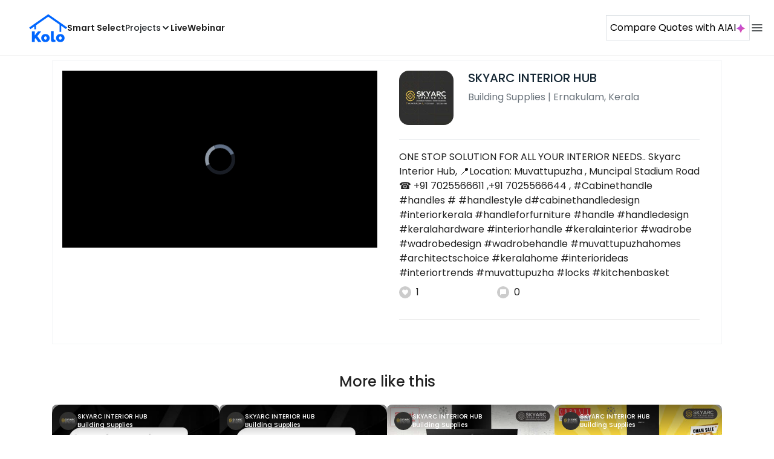

--- FILE ---
content_type: text/html; charset=utf-8
request_url: https://koloapp.in/kerala/building-suppliers/abash-rasal--ernakulam/posts/1629407805
body_size: 31441
content:
<!DOCTYPE html><html lang="en"><head><meta property="og:type" content="website"/><meta property="og:site_name" content="Kolo"/><link rel="apple-touch-icon" href="/favicon.ico"/><link rel="icon" type="image/x-icon" href="https://koloapp.in/favicon.ico"/><link rel="icon" type="image/png" sizes="16x16" href="https://koloapp.in/favicon-16x16.png"/><link rel="icon" type="image/png" sizes="32x32" href="https://koloapp.in/favicon-32x32.png"/><link rel="icon" type="image/png" sizes="192x192" href="https://koloapp.in/favicon-192x192.png"/><meta property="al:android:app_name" content="Kolo App"/><meta property="al:android:package" content="com.kolo.android"/><meta property="al:android:class" content="com.kolo.android.ui.launch.SplashActivity"/><link rel="stylesheet" href="https://cdn.jsdelivr.net/npm/bootstrap@4.6.0/dist/css/bootstrap.min.css"/><script type="application/ld+json">{"@context":"https://schema.org","@type":"VideoObject","author":"SKYARC INTERIOR HUB","commentCount":0,"contentLocation":"Ernakulam, Kerala","contentUrl":"https://videos.koloapp.in/transcoded/02b9bb94-b362-5ba8-0a39-8291f0c45b2b/02b9bb94-b362-5ba8-0a39-8291f0c45b2b-lq.mpd","description":"ONE STOP SOLUTION FOR ALL YOUR INTERIOR NEEDS.. \n\nSkyarc Interior Hub,\n📍Location: Muvattupuzha , Muncipal Stadium Road\n☎ +91 7025566611 ,+91 7025566644 ,\n\n#Cabinethandle #handles # #handlestyle d#cabinethandledesign #interiorkerala #handleforfurniture #handle #handledesign #keralahardware #interiorhandle #keralainterior #wadrobe #wadrobedesign #wadrobehandle #muvattupuzhahomes #architectschoice #keralahome #interiorideas #interiortrends #muvattupuzha #locks #kitchenbasket, Find more designs by SKYARC INTERIOR HUB from Kerala, Ernakulam","discussionUrl":"https://koloapp.in/kerala/building-suppliers/abash-rasal--ernakulam/posts/1629407805","headline":"ONE STOP SOLUTION FOR ALL YOUR INTERIOR NEEDS.. \n\nSkyarc Interior Hub,\n📍Location: Muvattupuzha , Muncipal Stadium Road\n☎ +91 7025566611 ,+91 7025566644 ,\n\n#Cabinethandle #handles # #handlestyle d#cabinethandledesign #interiorkerala #handleforfurniture #handle #handledesign #keralahardware #interiorhandle #keralainterior #wadrobe #wadrobedesign #wadrobehandle #muvattupuzhahomes #architectschoice #keralahome #interiorideas #interiortrends #muvattupuzha #locks #kitchenbasket ","name":"Designs by Building Supplies SKYARC INTERIOR HUB, Ernakulam | Kolo","thumbnailUrl":"https://i.koloapp.in/tr:n-sd/thumbnails/02b9bb94-b362-5ba8-0a39-8291f0c45b2b/02b9bb94-b362-5ba8-0a39-8291f0c45b2b.0000001.jpg","uploadDate":"2023-05-30T11:59:31.656128Z"}</script><script type="application/ld+json">{"@context":"https://schema.org","@type":"BreadcrumbList","itemListElement":[{"@type":"ListItem","position":1,"item":{"@id":"https://koloapp.in","name":"Kolo","description":"Kolo Home Page"}},{"@type":"ListItem","position":2,"item":{"@id":"https://koloapp.in/kerala","name":"Kerala","description":"Professionals in Kerala"}},{"@type":"ListItem","position":3,"item":{"@id":"https://koloapp.in/kerala/building-suppliers","name":"Building Supplies","description":"Building Supplies in Kerala"}},{"@type":"ListItem","position":4,"item":{"@id":"https://koloapp.in/kerala/building-suppliers/abash-rasal--ernakulam","name":"SKYARC INTERIOR HUB","description":"SKYARC INTERIOR HUB, Building Supplies from Ernakulam"}},{"@type":"ListItem","position":5,"item":{"name":"1629407805","@id":"https://koloapp.in/kerala/building-suppliers/abash-rasal--ernakulam/posts/1629407805","description":"Designs by Building Supplies SKYARC INTERIOR HUB, Ernakulam | Kolo"}}]}</script><meta name="theme-color" content="#0066ff"/><link rel="canonical" href="https://koloapp.in/kerala/building-suppliers/abash-rasal--ernakulam/posts/1629407805"/><meta charSet="utf-8"/><meta name="robots" content="noindex, follow"/><meta name="p:domain_verify" content="88cd704eafda50729e7971bed0b9d871"/><meta name="viewport" content="width=device-width,initial-scale=1.0,maximum-scale=1.0,user-scalable=0"/><meta property="og:type" content="website"/><meta property="og:site_name" content="Kolo"/><meta property="og:image" name="twitter:image" content="https://i.koloapp.in/tr:n-sd/thumbnails/02b9bb94-b362-5ba8-0a39-8291f0c45b2b/02b9bb94-b362-5ba8-0a39-8291f0c45b2b.0000001.jpg"/><meta property="og:title" name="twitter:title" content="Designs by Building Supplies SKYARC INTERIOR HUB, Ernakulam | Kolo"/><meta property="og:description" name="description" content="ONE STOP SOLUTION FOR ALL YOUR INTERIOR NEEDS.. 

Skyarc Interior Hub,
📍Location: Muvattupuzha , Muncipal Stadium Road
☎ +91 7025566611 ,+91 7025566644 ,

#Cabinethandle #handles # #handlestyle d#cabinethandledesign #interiorkerala #handleforfurniture #handle #handledesign #keralahardware #interiorhandle #keralainterior #wadrobe #wadrobedesign #wadrobehandle #muvattupuzhahomes #architectschoice #keralahome #interiorideas #interiortrends #muvattupuzha #locks #kitchenbasket, Find more designs by SKYARC INTERIOR HUB from Kerala, Ernakulam"/><meta name="twitter:description" content="ONE STOP SOLUTION FOR ALL YOUR INTERIOR NEEDS.. 

Skyarc Interior Hub,
📍Location: Muvattupuzha , Muncipal Stadium Road
☎ +91 7025566611 ,+91 7025566644 ,

#Cabinethandle #handles # #handlestyle d#cabinethandledesign #interiorkerala #handleforfurniture #handle #handledesign #keralahardware #interiorhandle #keralainterior #wadrobe #wadrobedesign #wadrobehandle #muvattupuzhahomes #architectschoice #keralahome #interiorideas #interiortrends #muvattupuzha #locks #kitchenbasket, Find more designs by SKYARC INTERIOR HUB from Kerala, Ernakulam"/><link rel="apple-touch-icon" href="/favicon.ico"/><link rel="icon" type="image/x-icon" href="https://koloapp.in/favicon.ico"/><link rel="icon" type="image/png" sizes="16x16" href="https://koloapp.in/favicon-16x16.png"/><link rel="icon" type="image/png" sizes="32x32" href="https://koloapp.in/favicon-32x32.png"/><link rel="icon" type="image/png" sizes="192x192" href="https://koloapp.in/favicon-192x192.png"/><title>Designs by Building Supplies SKYARC INTERIOR HUB, Ernakulam | Kolo</title><meta property="al:android:url" content="koloapp://posts/1629407805"/><meta property="al:android:app_name" content="Kolo App"/><meta property="al:android:package" content="com.kolo.android"/><meta property="al:android:class" content="com.kolo.android.ui.launch.SplashActivity"/><meta name="keywords" content="Kolo App, Home design app, Interior design tool, DIY home decor, Room planner, Design inspiration, Room layout, Interior decorating, Home improvement app, Virtual room design, Design projects, Home remodeling, Room visualization, Decorating ideas, Interior decorating tool, Design your space, Home renovation app, Design community, House decor, Interior"/><meta name="next-head-count" content="37"/><script id="newrelic_script">window.NREUM||(NREUM={});NREUM.info = {"agent":"","beacon":"bam.eu01.nr-data.net","errorBeacon":"bam.eu01.nr-data.net","licenseKey":"NRJS-642c9e7965251080f82","applicationID":"480113489","agentToken":null,"applicationTime":86.070342,"transactionName":"MhBSZQoZCEMDVUJYCgtac0QLDAldTWZZQhE1FFdU","queueTime":0,"ttGuid":"5f2b99efabbaaefc"}; (window.NREUM||(NREUM={})).init={privacy:{cookies_enabled:true},ajax:{deny_list:[]},feature_flags:["soft_nav"],distributed_tracing:{enabled:true}};(window.NREUM||(NREUM={})).loader_config={agentID:"538464558",accountID:"2953074",trustKey:"2953074",licenseKey:"NRJS-642c9e7965251080f82",applicationID:"480113489",browserID:"538464558"};;/*! For license information please see nr-loader-rum-1.303.0.min.js.LICENSE.txt */
(()=>{var e,t,r={122:(e,t,r)=>{"use strict";r.d(t,{a:()=>i});var n=r(944);function i(e,t){try{if(!e||"object"!=typeof e)return(0,n.R)(3);if(!t||"object"!=typeof t)return(0,n.R)(4);const r=Object.create(Object.getPrototypeOf(t),Object.getOwnPropertyDescriptors(t)),a=0===Object.keys(r).length?e:r;for(let o in a)if(void 0!==e[o])try{if(null===e[o]){r[o]=null;continue}Array.isArray(e[o])&&Array.isArray(t[o])?r[o]=Array.from(new Set([...e[o],...t[o]])):"object"==typeof e[o]&&"object"==typeof t[o]?r[o]=i(e[o],t[o]):r[o]=e[o]}catch(e){r[o]||(0,n.R)(1,e)}return r}catch(e){(0,n.R)(2,e)}}},154:(e,t,r)=>{"use strict";r.d(t,{OF:()=>c,RI:()=>i,WN:()=>u,bv:()=>a,gm:()=>o,mw:()=>s,sb:()=>d});var n=r(863);const i="undefined"!=typeof window&&!!window.document,a="undefined"!=typeof WorkerGlobalScope&&("undefined"!=typeof self&&self instanceof WorkerGlobalScope&&self.navigator instanceof WorkerNavigator||"undefined"!=typeof globalThis&&globalThis instanceof WorkerGlobalScope&&globalThis.navigator instanceof WorkerNavigator),o=i?window:"undefined"!=typeof WorkerGlobalScope&&("undefined"!=typeof self&&self instanceof WorkerGlobalScope&&self||"undefined"!=typeof globalThis&&globalThis instanceof WorkerGlobalScope&&globalThis),s=Boolean("hidden"===o?.document?.visibilityState),c=/iPad|iPhone|iPod/.test(o.navigator?.userAgent),d=c&&"undefined"==typeof SharedWorker,u=((()=>{const e=o.navigator?.userAgent?.match(/Firefox[/\s](\d+\.\d+)/);Array.isArray(e)&&e.length>=2&&e[1]})(),Date.now()-(0,n.t)())},163:(e,t,r)=>{"use strict";r.d(t,{j:()=>E});var n=r(384),i=r(741);var a=r(555);r(860).K7.genericEvents;const o="experimental.resources",s="register",c=e=>{if(!e||"string"!=typeof e)return!1;try{document.createDocumentFragment().querySelector(e)}catch{return!1}return!0};var d=r(614),u=r(944),l=r(122);const f="[data-nr-mask]",g=e=>(0,l.a)(e,(()=>{const e={feature_flags:[],experimental:{allow_registered_children:!1,resources:!1},mask_selector:"*",block_selector:"[data-nr-block]",mask_input_options:{color:!1,date:!1,"datetime-local":!1,email:!1,month:!1,number:!1,range:!1,search:!1,tel:!1,text:!1,time:!1,url:!1,week:!1,textarea:!1,select:!1,password:!0}};return{ajax:{deny_list:void 0,block_internal:!0,enabled:!0,autoStart:!0},api:{get allow_registered_children(){return e.feature_flags.includes(s)||e.experimental.allow_registered_children},set allow_registered_children(t){e.experimental.allow_registered_children=t},duplicate_registered_data:!1},browser_consent_mode:{enabled:!1},distributed_tracing:{enabled:void 0,exclude_newrelic_header:void 0,cors_use_newrelic_header:void 0,cors_use_tracecontext_headers:void 0,allowed_origins:void 0},get feature_flags(){return e.feature_flags},set feature_flags(t){e.feature_flags=t},generic_events:{enabled:!0,autoStart:!0},harvest:{interval:30},jserrors:{enabled:!0,autoStart:!0},logging:{enabled:!0,autoStart:!0},metrics:{enabled:!0,autoStart:!0},obfuscate:void 0,page_action:{enabled:!0},page_view_event:{enabled:!0,autoStart:!0},page_view_timing:{enabled:!0,autoStart:!0},performance:{capture_marks:!1,capture_measures:!1,capture_detail:!0,resources:{get enabled(){return e.feature_flags.includes(o)||e.experimental.resources},set enabled(t){e.experimental.resources=t},asset_types:[],first_party_domains:[],ignore_newrelic:!0}},privacy:{cookies_enabled:!0},proxy:{assets:void 0,beacon:void 0},session:{expiresMs:d.wk,inactiveMs:d.BB},session_replay:{autoStart:!0,enabled:!1,preload:!1,sampling_rate:10,error_sampling_rate:100,collect_fonts:!1,inline_images:!1,fix_stylesheets:!0,mask_all_inputs:!0,get mask_text_selector(){return e.mask_selector},set mask_text_selector(t){c(t)?e.mask_selector="".concat(t,",").concat(f):""===t||null===t?e.mask_selector=f:(0,u.R)(5,t)},get block_class(){return"nr-block"},get ignore_class(){return"nr-ignore"},get mask_text_class(){return"nr-mask"},get block_selector(){return e.block_selector},set block_selector(t){c(t)?e.block_selector+=",".concat(t):""!==t&&(0,u.R)(6,t)},get mask_input_options(){return e.mask_input_options},set mask_input_options(t){t&&"object"==typeof t?e.mask_input_options={...t,password:!0}:(0,u.R)(7,t)}},session_trace:{enabled:!0,autoStart:!0},soft_navigations:{enabled:!0,autoStart:!0},spa:{enabled:!0,autoStart:!0},ssl:void 0,user_actions:{enabled:!0,elementAttributes:["id","className","tagName","type"]}}})());var p=r(154),h=r(324);let m=0;const v={buildEnv:h.F3,distMethod:h.Xs,version:h.xv,originTime:p.WN},b={consented:!1},y={appMetadata:{},get consented(){return this.session?.state?.consent||b.consented},set consented(e){b.consented=e},customTransaction:void 0,denyList:void 0,disabled:!1,harvester:void 0,isolatedBacklog:!1,isRecording:!1,loaderType:void 0,maxBytes:3e4,obfuscator:void 0,onerror:void 0,ptid:void 0,releaseIds:{},session:void 0,timeKeeper:void 0,registeredEntities:[],jsAttributesMetadata:{bytes:0},get harvestCount(){return++m}},_=e=>{const t=(0,l.a)(e,y),r=Object.keys(v).reduce((e,t)=>(e[t]={value:v[t],writable:!1,configurable:!0,enumerable:!0},e),{});return Object.defineProperties(t,r)};var w=r(701);const x=e=>{const t=e.startsWith("http");e+="/",r.p=t?e:"https://"+e};var S=r(836),k=r(241);const R={accountID:void 0,trustKey:void 0,agentID:void 0,licenseKey:void 0,applicationID:void 0,xpid:void 0},A=e=>(0,l.a)(e,R),T=new Set;function E(e,t={},r,o){let{init:s,info:c,loader_config:d,runtime:u={},exposed:l=!0}=t;if(!c){const e=(0,n.pV)();s=e.init,c=e.info,d=e.loader_config}e.init=g(s||{}),e.loader_config=A(d||{}),c.jsAttributes??={},p.bv&&(c.jsAttributes.isWorker=!0),e.info=(0,a.D)(c);const f=e.init,h=[c.beacon,c.errorBeacon];T.has(e.agentIdentifier)||(f.proxy.assets&&(x(f.proxy.assets),h.push(f.proxy.assets)),f.proxy.beacon&&h.push(f.proxy.beacon),e.beacons=[...h],function(e){const t=(0,n.pV)();Object.getOwnPropertyNames(i.W.prototype).forEach(r=>{const n=i.W.prototype[r];if("function"!=typeof n||"constructor"===n)return;let a=t[r];e[r]&&!1!==e.exposed&&"micro-agent"!==e.runtime?.loaderType&&(t[r]=(...t)=>{const n=e[r](...t);return a?a(...t):n})})}(e),(0,n.US)("activatedFeatures",w.B),e.runSoftNavOverSpa&&=!0===f.soft_navigations.enabled&&f.feature_flags.includes("soft_nav")),u.denyList=[...f.ajax.deny_list||[],...f.ajax.block_internal?h:[]],u.ptid=e.agentIdentifier,u.loaderType=r,e.runtime=_(u),T.has(e.agentIdentifier)||(e.ee=S.ee.get(e.agentIdentifier),e.exposed=l,(0,k.W)({agentIdentifier:e.agentIdentifier,drained:!!w.B?.[e.agentIdentifier],type:"lifecycle",name:"initialize",feature:void 0,data:e.config})),T.add(e.agentIdentifier)}},234:(e,t,r)=>{"use strict";r.d(t,{W:()=>a});var n=r(836),i=r(687);class a{constructor(e,t){this.agentIdentifier=e,this.ee=n.ee.get(e),this.featureName=t,this.blocked=!1}deregisterDrain(){(0,i.x3)(this.agentIdentifier,this.featureName)}}},241:(e,t,r)=>{"use strict";r.d(t,{W:()=>a});var n=r(154);const i="newrelic";function a(e={}){try{n.gm.dispatchEvent(new CustomEvent(i,{detail:e}))}catch(e){}}},261:(e,t,r)=>{"use strict";r.d(t,{$9:()=>d,BL:()=>s,CH:()=>g,Dl:()=>_,Fw:()=>y,PA:()=>m,Pl:()=>n,Pv:()=>k,Tb:()=>l,U2:()=>a,V1:()=>S,Wb:()=>x,bt:()=>b,cD:()=>v,d3:()=>w,dT:()=>c,eY:()=>p,fF:()=>f,hG:()=>i,k6:()=>o,nb:()=>h,o5:()=>u});const n="api-",i="addPageAction",a="addToTrace",o="addRelease",s="finished",c="interaction",d="log",u="noticeError",l="pauseReplay",f="recordCustomEvent",g="recordReplay",p="register",h="setApplicationVersion",m="setCurrentRouteName",v="setCustomAttribute",b="setErrorHandler",y="setPageViewName",_="setUserId",w="start",x="wrapLogger",S="measure",k="consent"},289:(e,t,r)=>{"use strict";r.d(t,{GG:()=>a,Qr:()=>s,sB:()=>o});var n=r(878);function i(){return"undefined"==typeof document||"complete"===document.readyState}function a(e,t){if(i())return e();(0,n.sp)("load",e,t)}function o(e){if(i())return e();(0,n.DD)("DOMContentLoaded",e)}function s(e){if(i())return e();(0,n.sp)("popstate",e)}},324:(e,t,r)=>{"use strict";r.d(t,{F3:()=>i,Xs:()=>a,xv:()=>n});const n="1.303.0",i="PROD",a="CDN"},374:(e,t,r)=>{r.nc=(()=>{try{return document?.currentScript?.nonce}catch(e){}return""})()},384:(e,t,r)=>{"use strict";r.d(t,{NT:()=>o,US:()=>u,Zm:()=>s,bQ:()=>d,dV:()=>c,pV:()=>l});var n=r(154),i=r(863),a=r(910);const o={beacon:"bam.nr-data.net",errorBeacon:"bam.nr-data.net"};function s(){return n.gm.NREUM||(n.gm.NREUM={}),void 0===n.gm.newrelic&&(n.gm.newrelic=n.gm.NREUM),n.gm.NREUM}function c(){let e=s();return e.o||(e.o={ST:n.gm.setTimeout,SI:n.gm.setImmediate||n.gm.setInterval,CT:n.gm.clearTimeout,XHR:n.gm.XMLHttpRequest,REQ:n.gm.Request,EV:n.gm.Event,PR:n.gm.Promise,MO:n.gm.MutationObserver,FETCH:n.gm.fetch,WS:n.gm.WebSocket},(0,a.i)(...Object.values(e.o))),e}function d(e,t){let r=s();r.initializedAgents??={},t.initializedAt={ms:(0,i.t)(),date:new Date},r.initializedAgents[e]=t}function u(e,t){s()[e]=t}function l(){return function(){let e=s();const t=e.info||{};e.info={beacon:o.beacon,errorBeacon:o.errorBeacon,...t}}(),function(){let e=s();const t=e.init||{};e.init={...t}}(),c(),function(){let e=s();const t=e.loader_config||{};e.loader_config={...t}}(),s()}},389:(e,t,r)=>{"use strict";function n(e,t=500,r={}){const n=r?.leading||!1;let i;return(...r)=>{n&&void 0===i&&(e.apply(this,r),i=setTimeout(()=>{i=clearTimeout(i)},t)),n||(clearTimeout(i),i=setTimeout(()=>{e.apply(this,r)},t))}}function i(e){let t=!1;return(...r)=>{t||(t=!0,e.apply(this,r))}}r.d(t,{J:()=>i,s:()=>n})},555:(e,t,r)=>{"use strict";r.d(t,{D:()=>s,f:()=>o});var n=r(384),i=r(122);const a={beacon:n.NT.beacon,errorBeacon:n.NT.errorBeacon,licenseKey:void 0,applicationID:void 0,sa:void 0,queueTime:void 0,applicationTime:void 0,ttGuid:void 0,user:void 0,account:void 0,product:void 0,extra:void 0,jsAttributes:{},userAttributes:void 0,atts:void 0,transactionName:void 0,tNamePlain:void 0};function o(e){try{return!!e.licenseKey&&!!e.errorBeacon&&!!e.applicationID}catch(e){return!1}}const s=e=>(0,i.a)(e,a)},566:(e,t,r)=>{"use strict";r.d(t,{LA:()=>s,bz:()=>o});var n=r(154);const i="xxxxxxxx-xxxx-4xxx-yxxx-xxxxxxxxxxxx";function a(e,t){return e?15&e[t]:16*Math.random()|0}function o(){const e=n.gm?.crypto||n.gm?.msCrypto;let t,r=0;return e&&e.getRandomValues&&(t=e.getRandomValues(new Uint8Array(30))),i.split("").map(e=>"x"===e?a(t,r++).toString(16):"y"===e?(3&a()|8).toString(16):e).join("")}function s(e){const t=n.gm?.crypto||n.gm?.msCrypto;let r,i=0;t&&t.getRandomValues&&(r=t.getRandomValues(new Uint8Array(e)));const o=[];for(var s=0;s<e;s++)o.push(a(r,i++).toString(16));return o.join("")}},606:(e,t,r)=>{"use strict";r.d(t,{i:()=>a});var n=r(908);a.on=o;var i=a.handlers={};function a(e,t,r,a){o(a||n.d,i,e,t,r)}function o(e,t,r,i,a){a||(a="feature"),e||(e=n.d);var o=t[a]=t[a]||{};(o[r]=o[r]||[]).push([e,i])}},607:(e,t,r)=>{"use strict";r.d(t,{W:()=>n});const n=(0,r(566).bz)()},614:(e,t,r)=>{"use strict";r.d(t,{BB:()=>o,H3:()=>n,g:()=>d,iL:()=>c,tS:()=>s,uh:()=>i,wk:()=>a});const n="NRBA",i="SESSION",a=144e5,o=18e5,s={STARTED:"session-started",PAUSE:"session-pause",RESET:"session-reset",RESUME:"session-resume",UPDATE:"session-update"},c={SAME_TAB:"same-tab",CROSS_TAB:"cross-tab"},d={OFF:0,FULL:1,ERROR:2}},630:(e,t,r)=>{"use strict";r.d(t,{T:()=>n});const n=r(860).K7.pageViewEvent},646:(e,t,r)=>{"use strict";r.d(t,{y:()=>n});class n{constructor(e){this.contextId=e}}},687:(e,t,r)=>{"use strict";r.d(t,{Ak:()=>d,Ze:()=>f,x3:()=>u});var n=r(241),i=r(836),a=r(606),o=r(860),s=r(646);const c={};function d(e,t){const r={staged:!1,priority:o.P3[t]||0};l(e),c[e].get(t)||c[e].set(t,r)}function u(e,t){e&&c[e]&&(c[e].get(t)&&c[e].delete(t),p(e,t,!1),c[e].size&&g(e))}function l(e){if(!e)throw new Error("agentIdentifier required");c[e]||(c[e]=new Map)}function f(e="",t="feature",r=!1){if(l(e),!e||!c[e].get(t)||r)return p(e,t);c[e].get(t).staged=!0,g(e)}function g(e){const t=Array.from(c[e]);t.every(([e,t])=>t.staged)&&(t.sort((e,t)=>e[1].priority-t[1].priority),t.forEach(([t])=>{c[e].delete(t),p(e,t)}))}function p(e,t,r=!0){const o=e?i.ee.get(e):i.ee,c=a.i.handlers;if(!o.aborted&&o.backlog&&c){if((0,n.W)({agentIdentifier:e,type:"lifecycle",name:"drain",feature:t}),r){const e=o.backlog[t],r=c[t];if(r){for(let t=0;e&&t<e.length;++t)h(e[t],r);Object.entries(r).forEach(([e,t])=>{Object.values(t||{}).forEach(t=>{t[0]?.on&&t[0]?.context()instanceof s.y&&t[0].on(e,t[1])})})}}o.isolatedBacklog||delete c[t],o.backlog[t]=null,o.emit("drain-"+t,[])}}function h(e,t){var r=e[1];Object.values(t[r]||{}).forEach(t=>{var r=e[0];if(t[0]===r){var n=t[1],i=e[3],a=e[2];n.apply(i,a)}})}},699:(e,t,r)=>{"use strict";r.d(t,{It:()=>a,KC:()=>s,No:()=>i,qh:()=>o});var n=r(860);const i=16e3,a=1e6,o="SESSION_ERROR",s={[n.K7.logging]:!0,[n.K7.genericEvents]:!1,[n.K7.jserrors]:!1,[n.K7.ajax]:!1}},701:(e,t,r)=>{"use strict";r.d(t,{B:()=>a,t:()=>o});var n=r(241);const i=new Set,a={};function o(e,t){const r=t.agentIdentifier;a[r]??={},e&&"object"==typeof e&&(i.has(r)||(t.ee.emit("rumresp",[e]),a[r]=e,i.add(r),(0,n.W)({agentIdentifier:r,loaded:!0,drained:!0,type:"lifecycle",name:"load",feature:void 0,data:e})))}},741:(e,t,r)=>{"use strict";r.d(t,{W:()=>a});var n=r(944),i=r(261);class a{#e(e,...t){if(this[e]!==a.prototype[e])return this[e](...t);(0,n.R)(35,e)}addPageAction(e,t){return this.#e(i.hG,e,t)}register(e){return this.#e(i.eY,e)}recordCustomEvent(e,t){return this.#e(i.fF,e,t)}setPageViewName(e,t){return this.#e(i.Fw,e,t)}setCustomAttribute(e,t,r){return this.#e(i.cD,e,t,r)}noticeError(e,t){return this.#e(i.o5,e,t)}setUserId(e){return this.#e(i.Dl,e)}setApplicationVersion(e){return this.#e(i.nb,e)}setErrorHandler(e){return this.#e(i.bt,e)}addRelease(e,t){return this.#e(i.k6,e,t)}log(e,t){return this.#e(i.$9,e,t)}start(){return this.#e(i.d3)}finished(e){return this.#e(i.BL,e)}recordReplay(){return this.#e(i.CH)}pauseReplay(){return this.#e(i.Tb)}addToTrace(e){return this.#e(i.U2,e)}setCurrentRouteName(e){return this.#e(i.PA,e)}interaction(e){return this.#e(i.dT,e)}wrapLogger(e,t,r){return this.#e(i.Wb,e,t,r)}measure(e,t){return this.#e(i.V1,e,t)}consent(e){return this.#e(i.Pv,e)}}},773:(e,t,r)=>{"use strict";r.d(t,{z_:()=>a,XG:()=>s,TZ:()=>n,rs:()=>i,xV:()=>o});r(154),r(566),r(384);const n=r(860).K7.metrics,i="sm",a="cm",o="storeSupportabilityMetrics",s="storeEventMetrics"},782:(e,t,r)=>{"use strict";r.d(t,{T:()=>n});const n=r(860).K7.pageViewTiming},836:(e,t,r)=>{"use strict";r.d(t,{P:()=>s,ee:()=>c});var n=r(384),i=r(990),a=r(646),o=r(607);const s="nr@context:".concat(o.W),c=function e(t,r){var n={},o={},u={},l=!1;try{l=16===r.length&&d.initializedAgents?.[r]?.runtime.isolatedBacklog}catch(e){}var f={on:p,addEventListener:p,removeEventListener:function(e,t){var r=n[e];if(!r)return;for(var i=0;i<r.length;i++)r[i]===t&&r.splice(i,1)},emit:function(e,r,n,i,a){!1!==a&&(a=!0);if(c.aborted&&!i)return;t&&a&&t.emit(e,r,n);var s=g(n);h(e).forEach(e=>{e.apply(s,r)});var d=v()[o[e]];d&&d.push([f,e,r,s]);return s},get:m,listeners:h,context:g,buffer:function(e,t){const r=v();if(t=t||"feature",f.aborted)return;Object.entries(e||{}).forEach(([e,n])=>{o[n]=t,t in r||(r[t]=[])})},abort:function(){f._aborted=!0,Object.keys(f.backlog).forEach(e=>{delete f.backlog[e]})},isBuffering:function(e){return!!v()[o[e]]},debugId:r,backlog:l?{}:t&&"object"==typeof t.backlog?t.backlog:{},isolatedBacklog:l};return Object.defineProperty(f,"aborted",{get:()=>{let e=f._aborted||!1;return e||(t&&(e=t.aborted),e)}}),f;function g(e){return e&&e instanceof a.y?e:e?(0,i.I)(e,s,()=>new a.y(s)):new a.y(s)}function p(e,t){n[e]=h(e).concat(t)}function h(e){return n[e]||[]}function m(t){return u[t]=u[t]||e(f,t)}function v(){return f.backlog}}(void 0,"globalEE"),d=(0,n.Zm)();d.ee||(d.ee=c)},843:(e,t,r)=>{"use strict";r.d(t,{u:()=>i});var n=r(878);function i(e,t=!1,r,i){(0,n.DD)("visibilitychange",function(){if(t)return void("hidden"===document.visibilityState&&e());e(document.visibilityState)},r,i)}},860:(e,t,r)=>{"use strict";r.d(t,{$J:()=>u,K7:()=>c,P3:()=>d,XX:()=>i,Yy:()=>s,df:()=>a,qY:()=>n,v4:()=>o});const n="events",i="jserrors",a="browser/blobs",o="rum",s="browser/logs",c={ajax:"ajax",genericEvents:"generic_events",jserrors:i,logging:"logging",metrics:"metrics",pageAction:"page_action",pageViewEvent:"page_view_event",pageViewTiming:"page_view_timing",sessionReplay:"session_replay",sessionTrace:"session_trace",softNav:"soft_navigations",spa:"spa"},d={[c.pageViewEvent]:1,[c.pageViewTiming]:2,[c.metrics]:3,[c.jserrors]:4,[c.spa]:5,[c.ajax]:6,[c.sessionTrace]:7,[c.softNav]:8,[c.sessionReplay]:9,[c.logging]:10,[c.genericEvents]:11},u={[c.pageViewEvent]:o,[c.pageViewTiming]:n,[c.ajax]:n,[c.spa]:n,[c.softNav]:n,[c.metrics]:i,[c.jserrors]:i,[c.sessionTrace]:a,[c.sessionReplay]:a,[c.logging]:s,[c.genericEvents]:"ins"}},863:(e,t,r)=>{"use strict";function n(){return Math.floor(performance.now())}r.d(t,{t:()=>n})},878:(e,t,r)=>{"use strict";function n(e,t){return{capture:e,passive:!1,signal:t}}function i(e,t,r=!1,i){window.addEventListener(e,t,n(r,i))}function a(e,t,r=!1,i){document.addEventListener(e,t,n(r,i))}r.d(t,{DD:()=>a,jT:()=>n,sp:()=>i})},908:(e,t,r)=>{"use strict";r.d(t,{d:()=>n,p:()=>i});var n=r(836).ee.get("handle");function i(e,t,r,i,a){a?(a.buffer([e],i),a.emit(e,t,r)):(n.buffer([e],i),n.emit(e,t,r))}},910:(e,t,r)=>{"use strict";r.d(t,{i:()=>a});var n=r(944);const i=new Map;function a(...e){return e.every(e=>{if(i.has(e))return i.get(e);const t="function"==typeof e&&e.toString().includes("[native code]");return t||(0,n.R)(64,e?.name||e?.toString()),i.set(e,t),t})}},944:(e,t,r)=>{"use strict";r.d(t,{R:()=>i});var n=r(241);function i(e,t){"function"==typeof console.debug&&(console.debug("New Relic Warning: https://github.com/newrelic/newrelic-browser-agent/blob/main/docs/warning-codes.md#".concat(e),t),(0,n.W)({agentIdentifier:null,drained:null,type:"data",name:"warn",feature:"warn",data:{code:e,secondary:t}}))}},990:(e,t,r)=>{"use strict";r.d(t,{I:()=>i});var n=Object.prototype.hasOwnProperty;function i(e,t,r){if(n.call(e,t))return e[t];var i=r();if(Object.defineProperty&&Object.keys)try{return Object.defineProperty(e,t,{value:i,writable:!0,enumerable:!1}),i}catch(e){}return e[t]=i,i}}},n={};function i(e){var t=n[e];if(void 0!==t)return t.exports;var a=n[e]={exports:{}};return r[e](a,a.exports,i),a.exports}i.m=r,i.d=(e,t)=>{for(var r in t)i.o(t,r)&&!i.o(e,r)&&Object.defineProperty(e,r,{enumerable:!0,get:t[r]})},i.f={},i.e=e=>Promise.all(Object.keys(i.f).reduce((t,r)=>(i.f[r](e,t),t),[])),i.u=e=>"nr-rum-1.303.0.min.js",i.o=(e,t)=>Object.prototype.hasOwnProperty.call(e,t),e={},t="NRBA-1.303.0.PROD:",i.l=(r,n,a,o)=>{if(e[r])e[r].push(n);else{var s,c;if(void 0!==a)for(var d=document.getElementsByTagName("script"),u=0;u<d.length;u++){var l=d[u];if(l.getAttribute("src")==r||l.getAttribute("data-webpack")==t+a){s=l;break}}if(!s){c=!0;var f={296:"sha512-DjFbtykbDCyUDGsp+l/dYhH0LhW/Jv9sDnc+aleTRmpV1ZRfyOeip4Sv4USz3Fk0DZCWshsM7d24cTr9Xf3L/A=="};(s=document.createElement("script")).charset="utf-8",i.nc&&s.setAttribute("nonce",i.nc),s.setAttribute("data-webpack",t+a),s.src=r,0!==s.src.indexOf(window.location.origin+"/")&&(s.crossOrigin="anonymous"),f[o]&&(s.integrity=f[o])}e[r]=[n];var g=(t,n)=>{s.onerror=s.onload=null,clearTimeout(p);var i=e[r];if(delete e[r],s.parentNode&&s.parentNode.removeChild(s),i&&i.forEach(e=>e(n)),t)return t(n)},p=setTimeout(g.bind(null,void 0,{type:"timeout",target:s}),12e4);s.onerror=g.bind(null,s.onerror),s.onload=g.bind(null,s.onload),c&&document.head.appendChild(s)}},i.r=e=>{"undefined"!=typeof Symbol&&Symbol.toStringTag&&Object.defineProperty(e,Symbol.toStringTag,{value:"Module"}),Object.defineProperty(e,"__esModule",{value:!0})},i.p="https://js-agent.newrelic.com/",(()=>{var e={374:0,840:0};i.f.j=(t,r)=>{var n=i.o(e,t)?e[t]:void 0;if(0!==n)if(n)r.push(n[2]);else{var a=new Promise((r,i)=>n=e[t]=[r,i]);r.push(n[2]=a);var o=i.p+i.u(t),s=new Error;i.l(o,r=>{if(i.o(e,t)&&(0!==(n=e[t])&&(e[t]=void 0),n)){var a=r&&("load"===r.type?"missing":r.type),o=r&&r.target&&r.target.src;s.message="Loading chunk "+t+" failed.\n("+a+": "+o+")",s.name="ChunkLoadError",s.type=a,s.request=o,n[1](s)}},"chunk-"+t,t)}};var t=(t,r)=>{var n,a,[o,s,c]=r,d=0;if(o.some(t=>0!==e[t])){for(n in s)i.o(s,n)&&(i.m[n]=s[n]);if(c)c(i)}for(t&&t(r);d<o.length;d++)a=o[d],i.o(e,a)&&e[a]&&e[a][0](),e[a]=0},r=self["webpackChunk:NRBA-1.303.0.PROD"]=self["webpackChunk:NRBA-1.303.0.PROD"]||[];r.forEach(t.bind(null,0)),r.push=t.bind(null,r.push.bind(r))})(),(()=>{"use strict";i(374);var e=i(566),t=i(741);class r extends t.W{agentIdentifier=(0,e.LA)(16)}var n=i(860);const a=Object.values(n.K7);var o=i(163);var s=i(908),c=i(863),d=i(261),u=i(241),l=i(944),f=i(701),g=i(773);function p(e,t,i,a){const o=a||i;!o||o[e]&&o[e]!==r.prototype[e]||(o[e]=function(){(0,s.p)(g.xV,["API/"+e+"/called"],void 0,n.K7.metrics,i.ee),(0,u.W)({agentIdentifier:i.agentIdentifier,drained:!!f.B?.[i.agentIdentifier],type:"data",name:"api",feature:d.Pl+e,data:{}});try{return t.apply(this,arguments)}catch(e){(0,l.R)(23,e)}})}function h(e,t,r,n,i){const a=e.info;null===r?delete a.jsAttributes[t]:a.jsAttributes[t]=r,(i||null===r)&&(0,s.p)(d.Pl+n,[(0,c.t)(),t,r],void 0,"session",e.ee)}var m=i(687),v=i(234),b=i(289),y=i(154),_=i(384);const w=e=>y.RI&&!0===e?.privacy.cookies_enabled;function x(e){return!!(0,_.dV)().o.MO&&w(e)&&!0===e?.session_trace.enabled}var S=i(389),k=i(699);class R extends v.W{constructor(e,t){super(e.agentIdentifier,t),this.agentRef=e,this.abortHandler=void 0,this.featAggregate=void 0,this.loadedSuccessfully=void 0,this.onAggregateImported=new Promise(e=>{this.loadedSuccessfully=e}),this.deferred=Promise.resolve(),!1===e.init[this.featureName].autoStart?this.deferred=new Promise((t,r)=>{this.ee.on("manual-start-all",(0,S.J)(()=>{(0,m.Ak)(e.agentIdentifier,this.featureName),t()}))}):(0,m.Ak)(e.agentIdentifier,t)}importAggregator(e,t,r={}){if(this.featAggregate)return;const n=async()=>{let n;await this.deferred;try{if(w(e.init)){const{setupAgentSession:t}=await i.e(296).then(i.bind(i,305));n=t(e)}}catch(e){(0,l.R)(20,e),this.ee.emit("internal-error",[e]),(0,s.p)(k.qh,[e],void 0,this.featureName,this.ee)}try{if(!this.#t(this.featureName,n,e.init))return(0,m.Ze)(this.agentIdentifier,this.featureName),void this.loadedSuccessfully(!1);const{Aggregate:i}=await t();this.featAggregate=new i(e,r),e.runtime.harvester.initializedAggregates.push(this.featAggregate),this.loadedSuccessfully(!0)}catch(e){(0,l.R)(34,e),this.abortHandler?.(),(0,m.Ze)(this.agentIdentifier,this.featureName,!0),this.loadedSuccessfully(!1),this.ee&&this.ee.abort()}};y.RI?(0,b.GG)(()=>n(),!0):n()}#t(e,t,r){if(this.blocked)return!1;switch(e){case n.K7.sessionReplay:return x(r)&&!!t;case n.K7.sessionTrace:return!!t;default:return!0}}}var A=i(630),T=i(614);class E extends R{static featureName=A.T;constructor(e){var t;super(e,A.T),this.setupInspectionEvents(e.agentIdentifier),t=e,p(d.Fw,function(e,r){"string"==typeof e&&("/"!==e.charAt(0)&&(e="/"+e),t.runtime.customTransaction=(r||"http://custom.transaction")+e,(0,s.p)(d.Pl+d.Fw,[(0,c.t)()],void 0,void 0,t.ee))},t),this.importAggregator(e,()=>i.e(296).then(i.bind(i,108)))}setupInspectionEvents(e){const t=(t,r)=>{t&&(0,u.W)({agentIdentifier:e,timeStamp:t.timeStamp,loaded:"complete"===t.target.readyState,type:"window",name:r,data:t.target.location+""})};(0,b.sB)(e=>{t(e,"DOMContentLoaded")}),(0,b.GG)(e=>{t(e,"load")}),(0,b.Qr)(e=>{t(e,"navigate")}),this.ee.on(T.tS.UPDATE,(t,r)=>{(0,u.W)({agentIdentifier:e,type:"lifecycle",name:"session",data:r})})}}var N=i(843),j=i(878),I=i(782);class P extends R{static featureName=I.T;constructor(e){super(e,I.T),y.RI&&((0,N.u)(()=>(0,s.p)("docHidden",[(0,c.t)()],void 0,I.T,this.ee),!0),(0,j.sp)("pagehide",()=>(0,s.p)("winPagehide",[(0,c.t)()],void 0,I.T,this.ee)),this.importAggregator(e,()=>i.e(296).then(i.bind(i,350))))}}class O extends R{static featureName=g.TZ;constructor(e){super(e,g.TZ),y.RI&&document.addEventListener("securitypolicyviolation",e=>{(0,s.p)(g.xV,["Generic/CSPViolation/Detected"],void 0,this.featureName,this.ee)}),this.importAggregator(e,()=>i.e(296).then(i.bind(i,623)))}}new class extends r{constructor(e){var t;(super(),y.gm)?(this.features={},(0,_.bQ)(this.agentIdentifier,this),this.desiredFeatures=new Set(e.features||[]),this.desiredFeatures.add(E),this.runSoftNavOverSpa=[...this.desiredFeatures].some(e=>e.featureName===n.K7.softNav),(0,o.j)(this,e,e.loaderType||"agent"),t=this,p(d.cD,function(e,r,n=!1){if("string"==typeof e){if(["string","number","boolean"].includes(typeof r)||null===r)return h(t,e,r,d.cD,n);(0,l.R)(40,typeof r)}else(0,l.R)(39,typeof e)},t),function(e){p(d.Dl,function(t){if("string"==typeof t||null===t)return h(e,"enduser.id",t,d.Dl,!0);(0,l.R)(41,typeof t)},e)}(this),function(e){p(d.nb,function(t){if("string"==typeof t||null===t)return h(e,"application.version",t,d.nb,!1);(0,l.R)(42,typeof t)},e)}(this),function(e){p(d.d3,function(){e.ee.emit("manual-start-all")},e)}(this),function(e){p(d.Pv,function(t=!0){if("boolean"==typeof t){if((0,s.p)(d.Pl+d.Pv,[t],void 0,"session",e.ee),e.runtime.consented=t,t){const t=e.features.page_view_event;t.onAggregateImported.then(e=>{const r=t.featAggregate;e&&!r.sentRum&&r.sendRum()})}}else(0,l.R)(65,typeof t)},e)}(this),this.run()):(0,l.R)(21)}get config(){return{info:this.info,init:this.init,loader_config:this.loader_config,runtime:this.runtime}}get api(){return this}run(){try{const e=function(e){const t={};return a.forEach(r=>{t[r]=!!e[r]?.enabled}),t}(this.init),t=[...this.desiredFeatures];t.sort((e,t)=>n.P3[e.featureName]-n.P3[t.featureName]),t.forEach(t=>{if(!e[t.featureName]&&t.featureName!==n.K7.pageViewEvent)return;if(this.runSoftNavOverSpa&&t.featureName===n.K7.spa)return;if(!this.runSoftNavOverSpa&&t.featureName===n.K7.softNav)return;const r=function(e){switch(e){case n.K7.ajax:return[n.K7.jserrors];case n.K7.sessionTrace:return[n.K7.ajax,n.K7.pageViewEvent];case n.K7.sessionReplay:return[n.K7.sessionTrace];case n.K7.pageViewTiming:return[n.K7.pageViewEvent];default:return[]}}(t.featureName).filter(e=>!(e in this.features));r.length>0&&(0,l.R)(36,{targetFeature:t.featureName,missingDependencies:r}),this.features[t.featureName]=new t(this)})}catch(e){(0,l.R)(22,e);for(const e in this.features)this.features[e].abortHandler?.();const t=(0,_.Zm)();delete t.initializedAgents[this.agentIdentifier]?.features,delete this.sharedAggregator;return t.ee.get(this.agentIdentifier).abort(),!1}}}({features:[E,P,O],loaderType:"lite"})})()})();</script><link rel="preconnect" href="https://i.koloapp.in" crossorigin=""/><link rel="preconnect" href="https://fonts.gstatic.com" crossorigin /><link rel="preload" href="/_next/static/media/9e82d62334b205f4-s.p.woff2" as="font" type="font/woff2" crossorigin="anonymous" data-next-font="size-adjust"/><link rel="preload" href="/_next/static/media/4c285fdca692ea22-s.p.woff2" as="font" type="font/woff2" crossorigin="anonymous" data-next-font="size-adjust"/><link rel="preload" href="/_next/static/media/eafabf029ad39a43-s.p.woff2" as="font" type="font/woff2" crossorigin="anonymous" data-next-font="size-adjust"/><link rel="preload" href="/_next/static/media/8888a3826f4a3af4-s.p.woff2" as="font" type="font/woff2" crossorigin="anonymous" data-next-font="size-adjust"/><link rel="preload" href="/_next/static/media/0484562807a97172-s.p.woff2" as="font" type="font/woff2" crossorigin="anonymous" data-next-font="size-adjust"/><link rel="preload" href="/_next/static/css/6d65ebff0950d5b9.css" as="style"/><link rel="stylesheet" href="/_next/static/css/6d65ebff0950d5b9.css" data-n-g=""/><link rel="preload" href="/_next/static/css/04d7f1e9fff99a9c.css" as="style"/><link rel="stylesheet" href="/_next/static/css/04d7f1e9fff99a9c.css" data-n-p=""/><link rel="preload" href="/_next/static/css/b88e21b3d2b3161c.css" as="style"/><link rel="stylesheet" href="/_next/static/css/b88e21b3d2b3161c.css" data-n-p=""/><noscript data-n-css=""></noscript><script defer="" nomodule="" src="/_next/static/chunks/polyfills-78c92fac7aa8fdd8.js"></script><script defer="" src="/_next/static/chunks/417-f0cdb47b46e64b30.js"></script><script defer="" src="/_next/static/chunks/1510.b78e0bff2cc625ac.js"></script><script defer="" src="/_next/static/chunks/6155-b794b2cc4ee977eb.js"></script><script defer="" src="/_next/static/chunks/6454.2379e2d6a0b6237b.js"></script><script src="/_next/static/chunks/webpack-334f3978e9463cdd.js" defer=""></script><script src="/_next/static/chunks/framework-857926ca2791a411.js" defer=""></script><script src="/_next/static/chunks/main-1ee337f48fdc1442.js" defer=""></script><script src="/_next/static/chunks/pages/_app-8217c5a4cfe338db.js" defer=""></script><script src="/_next/static/chunks/1a48c3c1-ee7b17cc68b2a087.js" defer=""></script><script src="/_next/static/chunks/d6e1aeb5-686efbe743bd45da.js" defer=""></script><script src="/_next/static/chunks/135-c2bbc14dbfc2e4c7.js" defer=""></script><script src="/_next/static/chunks/4008-c6efc114291d2586.js" defer=""></script><script src="/_next/static/chunks/3819-0306d4c341e9f251.js" defer=""></script><script src="/_next/static/chunks/2106-ab8dc6126aa1075f.js" defer=""></script><script src="/_next/static/chunks/4868-ff8da52498670f73.js" defer=""></script><script src="/_next/static/chunks/5719-667beef73601bae7.js" defer=""></script><script src="/_next/static/chunks/3801-33d49f848d19d426.js" defer=""></script><script src="/_next/static/chunks/9720-d9bdbbe7c2732a24.js" defer=""></script><script src="/_next/static/chunks/5129-e0d0bae27f3ec3db.js" defer=""></script><script src="/_next/static/chunks/4488-d7ab011bf214d6b8.js" defer=""></script><script src="/_next/static/chunks/8190-c075cbc8e0ca84e4.js" defer=""></script><script src="/_next/static/chunks/pages/posts/%5BpostId%5D-d93478388bea9ce6.js" defer=""></script><script src="/_next/static/TMJ8y8WaAwyFOyZrwxpD-/_buildManifest.js" defer=""></script><script src="/_next/static/TMJ8y8WaAwyFOyZrwxpD-/_ssgManifest.js" defer=""></script><style data-styled="" data-styled-version="5.3.11">.open-modal{overflow:hidden;display:none;}/*!sc*/
data-styled.g1[id="sc-global-ekWeKV1"]{content:"sc-global-ekWeKV1,"}/*!sc*/
.eNAVVE{margin:0px;padding:0px;display:-webkit-box;-webkit-line-clamp:2;-webkit-box-orient:vertical;overflow:hidden;}/*!sc*/
data-styled.g2[id="sc-e4dc91bf-0"]{content:"eNAVVE,"}/*!sc*/
.lehHJf{display:-webkit-box;display:-webkit-flex;display:-ms-flexbox;display:flex;-webkit-align-items:center;-webkit-box-align:center;-ms-flex-align:center;align-items:center;gap:0.5rem;-webkit-flex-wrap:wrap;-ms-flex-wrap:wrap;flex-wrap:wrap;}/*!sc*/
.lehHJf img{height:3rem;width:auto;}/*!sc*/
data-styled.g3[id="sc-dabc6abb-0"]{content:"lehHJf,"}/*!sc*/
.iXBFSl{width:100%;}/*!sc*/
data-styled.g4[id="sc-5ee8d839-0"]{content:"iXBFSl,"}/*!sc*/
.ePjJMT{display:grid;grid-template-columns:1fr 1fr;margin-top:20px;}/*!sc*/
.ePjJMT h2{font-size:28px;font-weight:600;line-height:130%;}/*!sc*/
@media (max-width:768px){.ePjJMT{grid-template-columns:1fr;justify-items:center;text-align:center;}}/*!sc*/
data-styled.g5[id="sc-5ee8d839-1"]{content:"ePjJMT,"}/*!sc*/
.kWdZvs{display:-webkit-box;display:-webkit-flex;display:-ms-flexbox;display:flex;-webkit-box-pack:left;-webkit-justify-content:left;-ms-flex-pack:left;justify-content:left;}/*!sc*/
data-styled.g6[id="sc-ef27adc9-0"]{content:"kWdZvs,"}/*!sc*/
.eIoEPg{width:65%;}/*!sc*/
data-styled.g7[id="sc-ef27adc9-1"]{content:"eIoEPg,"}/*!sc*/
.kZWbQQ{display:-webkit-box;display:-webkit-flex;display:-ms-flexbox;display:flex;-webkit-flex-direction:column;-ms-flex-direction:column;flex-direction:column;}/*!sc*/
data-styled.g8[id="sc-cc362fe1-0"]{content:"kZWbQQ,"}/*!sc*/
.gygsQF{font-family:var(--font-poppins) !important;font-weight:600;font-size:14px;color:#5d5fef;}/*!sc*/
data-styled.g9[id="sc-cc362fe1-1"]{content:"gygsQF,"}/*!sc*/
.kgHRgO{font-size:1rem;margin-top:4px;}/*!sc*/
data-styled.g10[id="sc-cc362fe1-2"]{content:"kgHRgO,"}/*!sc*/
.bSGhqv{font-family:var(--font-poppins) !important;font-weight:400;font-size:12px;}/*!sc*/
data-styled.g11[id="sc-cc362fe1-3"]{content:"bSGhqv,"}/*!sc*/
.bDqxzl{border-radius:50%;object-fit:cover;}/*!sc*/
data-styled.g15[id="sc-a71b9cfc-1"]{content:"bDqxzl,"}/*!sc*/
.kxefTa{position:relative;}/*!sc*/
data-styled.g17[id="sc-53fb308c-1"]{content:"kxefTa,"}/*!sc*/
.cyzVtV{font-family:var(--font-poppins) !important;font-weight:500;font-size:12px;margin-top:8px;}/*!sc*/
data-styled.g18[id="sc-53fb308c-2"]{content:"cyzVtV,"}/*!sc*/
.htuwZw{opacity:0.7;position:absolute;width:40px;height:40px;top:0;bottom:0;left:0;right:0;margin:auto;}/*!sc*/
data-styled.g19[id="sc-53fb308c-3"]{content:"htuwZw,"}/*!sc*/
</style><style data-href="https://fonts.googleapis.com/css2?family=Rubik:wght@400;500;600;700;800&display=swap">@font-face{font-family:'Rubik';font-style:normal;font-weight:400;font-display:swap;src:url(https://fonts.gstatic.com/l/font?kit=iJWZBXyIfDnIV5PNhY1KTN7Z-Yh-B4i1Uw&skey=cee854e66788286d&v=v31) format('woff')}@font-face{font-family:'Rubik';font-style:normal;font-weight:500;font-display:swap;src:url(https://fonts.gstatic.com/l/font?kit=iJWZBXyIfDnIV5PNhY1KTN7Z-Yh-NYi1Uw&skey=cee854e66788286d&v=v31) format('woff')}@font-face{font-family:'Rubik';font-style:normal;font-weight:600;font-display:swap;src:url(https://fonts.gstatic.com/l/font?kit=iJWZBXyIfDnIV5PNhY1KTN7Z-Yh-2Y-1Uw&skey=cee854e66788286d&v=v31) format('woff')}@font-face{font-family:'Rubik';font-style:normal;font-weight:700;font-display:swap;src:url(https://fonts.gstatic.com/l/font?kit=iJWZBXyIfDnIV5PNhY1KTN7Z-Yh-4I-1Uw&skey=cee854e66788286d&v=v31) format('woff')}@font-face{font-family:'Rubik';font-style:normal;font-weight:800;font-display:swap;src:url(https://fonts.gstatic.com/l/font?kit=iJWZBXyIfDnIV5PNhY1KTN7Z-Yh-h4-1Uw&skey=cee854e66788286d&v=v31) format('woff')}@font-face{font-family:'Rubik';font-style:normal;font-weight:400;font-display:swap;src:url(https://fonts.gstatic.com/s/rubik/v31/iJWKBXyIfDnIV7nErXyw023e1Ik.woff2) format('woff2');unicode-range:U+0600-06FF,U+0750-077F,U+0870-088E,U+0890-0891,U+0897-08E1,U+08E3-08FF,U+200C-200E,U+2010-2011,U+204F,U+2E41,U+FB50-FDFF,U+FE70-FE74,U+FE76-FEFC,U+102E0-102FB,U+10E60-10E7E,U+10EC2-10EC4,U+10EFC-10EFF,U+1EE00-1EE03,U+1EE05-1EE1F,U+1EE21-1EE22,U+1EE24,U+1EE27,U+1EE29-1EE32,U+1EE34-1EE37,U+1EE39,U+1EE3B,U+1EE42,U+1EE47,U+1EE49,U+1EE4B,U+1EE4D-1EE4F,U+1EE51-1EE52,U+1EE54,U+1EE57,U+1EE59,U+1EE5B,U+1EE5D,U+1EE5F,U+1EE61-1EE62,U+1EE64,U+1EE67-1EE6A,U+1EE6C-1EE72,U+1EE74-1EE77,U+1EE79-1EE7C,U+1EE7E,U+1EE80-1EE89,U+1EE8B-1EE9B,U+1EEA1-1EEA3,U+1EEA5-1EEA9,U+1EEAB-1EEBB,U+1EEF0-1EEF1}@font-face{font-family:'Rubik';font-style:normal;font-weight:400;font-display:swap;src:url(https://fonts.gstatic.com/s/rubik/v31/iJWKBXyIfDnIV7nMrXyw023e1Ik.woff2) format('woff2');unicode-range:U+0460-052F,U+1C80-1C8A,U+20B4,U+2DE0-2DFF,U+A640-A69F,U+FE2E-FE2F}@font-face{font-family:'Rubik';font-style:normal;font-weight:400;font-display:swap;src:url(https://fonts.gstatic.com/s/rubik/v31/iJWKBXyIfDnIV7nFrXyw023e1Ik.woff2) format('woff2');unicode-range:U+0301,U+0400-045F,U+0490-0491,U+04B0-04B1,U+2116}@font-face{font-family:'Rubik';font-style:normal;font-weight:400;font-display:swap;src:url(https://fonts.gstatic.com/s/rubik/v31/iJWKBXyIfDnIV7nDrXyw023e1Ik.woff2) format('woff2');unicode-range:U+0307-0308,U+0590-05FF,U+200C-2010,U+20AA,U+25CC,U+FB1D-FB4F}@font-face{font-family:'Rubik';font-style:normal;font-weight:400;font-display:swap;src:url(https://fonts.gstatic.com/s/rubik/v31/iJWKBXyIfDnIV7nPrXyw023e1Ik.woff2) format('woff2');unicode-range:U+0100-02BA,U+02BD-02C5,U+02C7-02CC,U+02CE-02D7,U+02DD-02FF,U+0304,U+0308,U+0329,U+1D00-1DBF,U+1E00-1E9F,U+1EF2-1EFF,U+2020,U+20A0-20AB,U+20AD-20C0,U+2113,U+2C60-2C7F,U+A720-A7FF}@font-face{font-family:'Rubik';font-style:normal;font-weight:400;font-display:swap;src:url(https://fonts.gstatic.com/s/rubik/v31/iJWKBXyIfDnIV7nBrXyw023e.woff2) format('woff2');unicode-range:U+0000-00FF,U+0131,U+0152-0153,U+02BB-02BC,U+02C6,U+02DA,U+02DC,U+0304,U+0308,U+0329,U+2000-206F,U+20AC,U+2122,U+2191,U+2193,U+2212,U+2215,U+FEFF,U+FFFD}@font-face{font-family:'Rubik';font-style:normal;font-weight:500;font-display:swap;src:url(https://fonts.gstatic.com/s/rubik/v31/iJWKBXyIfDnIV7nErXyw023e1Ik.woff2) format('woff2');unicode-range:U+0600-06FF,U+0750-077F,U+0870-088E,U+0890-0891,U+0897-08E1,U+08E3-08FF,U+200C-200E,U+2010-2011,U+204F,U+2E41,U+FB50-FDFF,U+FE70-FE74,U+FE76-FEFC,U+102E0-102FB,U+10E60-10E7E,U+10EC2-10EC4,U+10EFC-10EFF,U+1EE00-1EE03,U+1EE05-1EE1F,U+1EE21-1EE22,U+1EE24,U+1EE27,U+1EE29-1EE32,U+1EE34-1EE37,U+1EE39,U+1EE3B,U+1EE42,U+1EE47,U+1EE49,U+1EE4B,U+1EE4D-1EE4F,U+1EE51-1EE52,U+1EE54,U+1EE57,U+1EE59,U+1EE5B,U+1EE5D,U+1EE5F,U+1EE61-1EE62,U+1EE64,U+1EE67-1EE6A,U+1EE6C-1EE72,U+1EE74-1EE77,U+1EE79-1EE7C,U+1EE7E,U+1EE80-1EE89,U+1EE8B-1EE9B,U+1EEA1-1EEA3,U+1EEA5-1EEA9,U+1EEAB-1EEBB,U+1EEF0-1EEF1}@font-face{font-family:'Rubik';font-style:normal;font-weight:500;font-display:swap;src:url(https://fonts.gstatic.com/s/rubik/v31/iJWKBXyIfDnIV7nMrXyw023e1Ik.woff2) format('woff2');unicode-range:U+0460-052F,U+1C80-1C8A,U+20B4,U+2DE0-2DFF,U+A640-A69F,U+FE2E-FE2F}@font-face{font-family:'Rubik';font-style:normal;font-weight:500;font-display:swap;src:url(https://fonts.gstatic.com/s/rubik/v31/iJWKBXyIfDnIV7nFrXyw023e1Ik.woff2) format('woff2');unicode-range:U+0301,U+0400-045F,U+0490-0491,U+04B0-04B1,U+2116}@font-face{font-family:'Rubik';font-style:normal;font-weight:500;font-display:swap;src:url(https://fonts.gstatic.com/s/rubik/v31/iJWKBXyIfDnIV7nDrXyw023e1Ik.woff2) format('woff2');unicode-range:U+0307-0308,U+0590-05FF,U+200C-2010,U+20AA,U+25CC,U+FB1D-FB4F}@font-face{font-family:'Rubik';font-style:normal;font-weight:500;font-display:swap;src:url(https://fonts.gstatic.com/s/rubik/v31/iJWKBXyIfDnIV7nPrXyw023e1Ik.woff2) format('woff2');unicode-range:U+0100-02BA,U+02BD-02C5,U+02C7-02CC,U+02CE-02D7,U+02DD-02FF,U+0304,U+0308,U+0329,U+1D00-1DBF,U+1E00-1E9F,U+1EF2-1EFF,U+2020,U+20A0-20AB,U+20AD-20C0,U+2113,U+2C60-2C7F,U+A720-A7FF}@font-face{font-family:'Rubik';font-style:normal;font-weight:500;font-display:swap;src:url(https://fonts.gstatic.com/s/rubik/v31/iJWKBXyIfDnIV7nBrXyw023e.woff2) format('woff2');unicode-range:U+0000-00FF,U+0131,U+0152-0153,U+02BB-02BC,U+02C6,U+02DA,U+02DC,U+0304,U+0308,U+0329,U+2000-206F,U+20AC,U+2122,U+2191,U+2193,U+2212,U+2215,U+FEFF,U+FFFD}@font-face{font-family:'Rubik';font-style:normal;font-weight:600;font-display:swap;src:url(https://fonts.gstatic.com/s/rubik/v31/iJWKBXyIfDnIV7nErXyw023e1Ik.woff2) format('woff2');unicode-range:U+0600-06FF,U+0750-077F,U+0870-088E,U+0890-0891,U+0897-08E1,U+08E3-08FF,U+200C-200E,U+2010-2011,U+204F,U+2E41,U+FB50-FDFF,U+FE70-FE74,U+FE76-FEFC,U+102E0-102FB,U+10E60-10E7E,U+10EC2-10EC4,U+10EFC-10EFF,U+1EE00-1EE03,U+1EE05-1EE1F,U+1EE21-1EE22,U+1EE24,U+1EE27,U+1EE29-1EE32,U+1EE34-1EE37,U+1EE39,U+1EE3B,U+1EE42,U+1EE47,U+1EE49,U+1EE4B,U+1EE4D-1EE4F,U+1EE51-1EE52,U+1EE54,U+1EE57,U+1EE59,U+1EE5B,U+1EE5D,U+1EE5F,U+1EE61-1EE62,U+1EE64,U+1EE67-1EE6A,U+1EE6C-1EE72,U+1EE74-1EE77,U+1EE79-1EE7C,U+1EE7E,U+1EE80-1EE89,U+1EE8B-1EE9B,U+1EEA1-1EEA3,U+1EEA5-1EEA9,U+1EEAB-1EEBB,U+1EEF0-1EEF1}@font-face{font-family:'Rubik';font-style:normal;font-weight:600;font-display:swap;src:url(https://fonts.gstatic.com/s/rubik/v31/iJWKBXyIfDnIV7nMrXyw023e1Ik.woff2) format('woff2');unicode-range:U+0460-052F,U+1C80-1C8A,U+20B4,U+2DE0-2DFF,U+A640-A69F,U+FE2E-FE2F}@font-face{font-family:'Rubik';font-style:normal;font-weight:600;font-display:swap;src:url(https://fonts.gstatic.com/s/rubik/v31/iJWKBXyIfDnIV7nFrXyw023e1Ik.woff2) format('woff2');unicode-range:U+0301,U+0400-045F,U+0490-0491,U+04B0-04B1,U+2116}@font-face{font-family:'Rubik';font-style:normal;font-weight:600;font-display:swap;src:url(https://fonts.gstatic.com/s/rubik/v31/iJWKBXyIfDnIV7nDrXyw023e1Ik.woff2) format('woff2');unicode-range:U+0307-0308,U+0590-05FF,U+200C-2010,U+20AA,U+25CC,U+FB1D-FB4F}@font-face{font-family:'Rubik';font-style:normal;font-weight:600;font-display:swap;src:url(https://fonts.gstatic.com/s/rubik/v31/iJWKBXyIfDnIV7nPrXyw023e1Ik.woff2) format('woff2');unicode-range:U+0100-02BA,U+02BD-02C5,U+02C7-02CC,U+02CE-02D7,U+02DD-02FF,U+0304,U+0308,U+0329,U+1D00-1DBF,U+1E00-1E9F,U+1EF2-1EFF,U+2020,U+20A0-20AB,U+20AD-20C0,U+2113,U+2C60-2C7F,U+A720-A7FF}@font-face{font-family:'Rubik';font-style:normal;font-weight:600;font-display:swap;src:url(https://fonts.gstatic.com/s/rubik/v31/iJWKBXyIfDnIV7nBrXyw023e.woff2) format('woff2');unicode-range:U+0000-00FF,U+0131,U+0152-0153,U+02BB-02BC,U+02C6,U+02DA,U+02DC,U+0304,U+0308,U+0329,U+2000-206F,U+20AC,U+2122,U+2191,U+2193,U+2212,U+2215,U+FEFF,U+FFFD}@font-face{font-family:'Rubik';font-style:normal;font-weight:700;font-display:swap;src:url(https://fonts.gstatic.com/s/rubik/v31/iJWKBXyIfDnIV7nErXyw023e1Ik.woff2) format('woff2');unicode-range:U+0600-06FF,U+0750-077F,U+0870-088E,U+0890-0891,U+0897-08E1,U+08E3-08FF,U+200C-200E,U+2010-2011,U+204F,U+2E41,U+FB50-FDFF,U+FE70-FE74,U+FE76-FEFC,U+102E0-102FB,U+10E60-10E7E,U+10EC2-10EC4,U+10EFC-10EFF,U+1EE00-1EE03,U+1EE05-1EE1F,U+1EE21-1EE22,U+1EE24,U+1EE27,U+1EE29-1EE32,U+1EE34-1EE37,U+1EE39,U+1EE3B,U+1EE42,U+1EE47,U+1EE49,U+1EE4B,U+1EE4D-1EE4F,U+1EE51-1EE52,U+1EE54,U+1EE57,U+1EE59,U+1EE5B,U+1EE5D,U+1EE5F,U+1EE61-1EE62,U+1EE64,U+1EE67-1EE6A,U+1EE6C-1EE72,U+1EE74-1EE77,U+1EE79-1EE7C,U+1EE7E,U+1EE80-1EE89,U+1EE8B-1EE9B,U+1EEA1-1EEA3,U+1EEA5-1EEA9,U+1EEAB-1EEBB,U+1EEF0-1EEF1}@font-face{font-family:'Rubik';font-style:normal;font-weight:700;font-display:swap;src:url(https://fonts.gstatic.com/s/rubik/v31/iJWKBXyIfDnIV7nMrXyw023e1Ik.woff2) format('woff2');unicode-range:U+0460-052F,U+1C80-1C8A,U+20B4,U+2DE0-2DFF,U+A640-A69F,U+FE2E-FE2F}@font-face{font-family:'Rubik';font-style:normal;font-weight:700;font-display:swap;src:url(https://fonts.gstatic.com/s/rubik/v31/iJWKBXyIfDnIV7nFrXyw023e1Ik.woff2) format('woff2');unicode-range:U+0301,U+0400-045F,U+0490-0491,U+04B0-04B1,U+2116}@font-face{font-family:'Rubik';font-style:normal;font-weight:700;font-display:swap;src:url(https://fonts.gstatic.com/s/rubik/v31/iJWKBXyIfDnIV7nDrXyw023e1Ik.woff2) format('woff2');unicode-range:U+0307-0308,U+0590-05FF,U+200C-2010,U+20AA,U+25CC,U+FB1D-FB4F}@font-face{font-family:'Rubik';font-style:normal;font-weight:700;font-display:swap;src:url(https://fonts.gstatic.com/s/rubik/v31/iJWKBXyIfDnIV7nPrXyw023e1Ik.woff2) format('woff2');unicode-range:U+0100-02BA,U+02BD-02C5,U+02C7-02CC,U+02CE-02D7,U+02DD-02FF,U+0304,U+0308,U+0329,U+1D00-1DBF,U+1E00-1E9F,U+1EF2-1EFF,U+2020,U+20A0-20AB,U+20AD-20C0,U+2113,U+2C60-2C7F,U+A720-A7FF}@font-face{font-family:'Rubik';font-style:normal;font-weight:700;font-display:swap;src:url(https://fonts.gstatic.com/s/rubik/v31/iJWKBXyIfDnIV7nBrXyw023e.woff2) format('woff2');unicode-range:U+0000-00FF,U+0131,U+0152-0153,U+02BB-02BC,U+02C6,U+02DA,U+02DC,U+0304,U+0308,U+0329,U+2000-206F,U+20AC,U+2122,U+2191,U+2193,U+2212,U+2215,U+FEFF,U+FFFD}@font-face{font-family:'Rubik';font-style:normal;font-weight:800;font-display:swap;src:url(https://fonts.gstatic.com/s/rubik/v31/iJWKBXyIfDnIV7nErXyw023e1Ik.woff2) format('woff2');unicode-range:U+0600-06FF,U+0750-077F,U+0870-088E,U+0890-0891,U+0897-08E1,U+08E3-08FF,U+200C-200E,U+2010-2011,U+204F,U+2E41,U+FB50-FDFF,U+FE70-FE74,U+FE76-FEFC,U+102E0-102FB,U+10E60-10E7E,U+10EC2-10EC4,U+10EFC-10EFF,U+1EE00-1EE03,U+1EE05-1EE1F,U+1EE21-1EE22,U+1EE24,U+1EE27,U+1EE29-1EE32,U+1EE34-1EE37,U+1EE39,U+1EE3B,U+1EE42,U+1EE47,U+1EE49,U+1EE4B,U+1EE4D-1EE4F,U+1EE51-1EE52,U+1EE54,U+1EE57,U+1EE59,U+1EE5B,U+1EE5D,U+1EE5F,U+1EE61-1EE62,U+1EE64,U+1EE67-1EE6A,U+1EE6C-1EE72,U+1EE74-1EE77,U+1EE79-1EE7C,U+1EE7E,U+1EE80-1EE89,U+1EE8B-1EE9B,U+1EEA1-1EEA3,U+1EEA5-1EEA9,U+1EEAB-1EEBB,U+1EEF0-1EEF1}@font-face{font-family:'Rubik';font-style:normal;font-weight:800;font-display:swap;src:url(https://fonts.gstatic.com/s/rubik/v31/iJWKBXyIfDnIV7nMrXyw023e1Ik.woff2) format('woff2');unicode-range:U+0460-052F,U+1C80-1C8A,U+20B4,U+2DE0-2DFF,U+A640-A69F,U+FE2E-FE2F}@font-face{font-family:'Rubik';font-style:normal;font-weight:800;font-display:swap;src:url(https://fonts.gstatic.com/s/rubik/v31/iJWKBXyIfDnIV7nFrXyw023e1Ik.woff2) format('woff2');unicode-range:U+0301,U+0400-045F,U+0490-0491,U+04B0-04B1,U+2116}@font-face{font-family:'Rubik';font-style:normal;font-weight:800;font-display:swap;src:url(https://fonts.gstatic.com/s/rubik/v31/iJWKBXyIfDnIV7nDrXyw023e1Ik.woff2) format('woff2');unicode-range:U+0307-0308,U+0590-05FF,U+200C-2010,U+20AA,U+25CC,U+FB1D-FB4F}@font-face{font-family:'Rubik';font-style:normal;font-weight:800;font-display:swap;src:url(https://fonts.gstatic.com/s/rubik/v31/iJWKBXyIfDnIV7nPrXyw023e1Ik.woff2) format('woff2');unicode-range:U+0100-02BA,U+02BD-02C5,U+02C7-02CC,U+02CE-02D7,U+02DD-02FF,U+0304,U+0308,U+0329,U+1D00-1DBF,U+1E00-1E9F,U+1EF2-1EFF,U+2020,U+20A0-20AB,U+20AD-20C0,U+2113,U+2C60-2C7F,U+A720-A7FF}@font-face{font-family:'Rubik';font-style:normal;font-weight:800;font-display:swap;src:url(https://fonts.gstatic.com/s/rubik/v31/iJWKBXyIfDnIV7nBrXyw023e.woff2) format('woff2');unicode-range:U+0000-00FF,U+0131,U+0152-0153,U+02BB-02BC,U+02C6,U+02DA,U+02DC,U+0304,U+0308,U+0329,U+2000-206F,U+20AC,U+2122,U+2191,U+2193,U+2212,U+2215,U+FEFF,U+FFFD}</style></head><script id="__NEXT_DATA__" type="application/json">{"props":{"pageProps":{"post":{"content":{"caption":"ONE STOP SOLUTION FOR ALL YOUR INTERIOR NEEDS.. \n\nSkyarc Interior Hub,\n📍Location: Muvattupuzha , Muncipal Stadium Road\n☎ +91 7025566611 ,+91 7025566644 ,\n\n#Cabinethandle #handles # #handlestyle d#cabinethandledesign #interiorkerala #handleforfurniture #handle #handledesign #keralahardware #interiorhandle #keralainterior #wadrobe #wadrobedesign #wadrobehandle #muvattupuzhahomes #architectschoice #keralahome #interiorideas #interiortrends #muvattupuzha #locks #kitchenbasket ","data":[{"type":1,"link":"https://videos.koloapp.in/transcoded/02b9bb94-b362-5ba8-0a39-8291f0c45b2b/02b9bb94-b362-5ba8-0a39-8291f0c45b2b-lq.mpd","width":"608","height":"1080","duration":27,"downloadLink":"https://videos.koloapp.in/download/02b9bb94-b362-5ba8-0a39-8291f0c45b2b.mp4","thumbnail":{"v":"https://videos.koloapp.in/transcoded/02b9bb94-b362-5ba8-0a39-8291f0c45b2b/02b9bb94-b362-5ba8-0a39-8291f0c45b2b-lq.m3u8","i":"https://i.koloapp.in/tr:n-sd/thumbnails/02b9bb94-b362-5ba8-0a39-8291f0c45b2b/02b9bb94-b362-5ba8-0a39-8291f0c45b2b.0000001.jpg"}}],"askPrice":false,"isProduct":false},"isLiked":false,"isSaved":false,"isFollowed":false,"isActive":true,"likesCount":1,"commentsCount":0,"answersCount":0,"viewCount":387,"interestCount":0,"unlockedInterestCount":0,"deeplink":"https://koloapp.in/posts/1629407805","canonicalUrl":"https://koloapp.in/kerala/building-suppliers/abash-rasal--ernakulam/posts/1629407805","thumbnailContent":{"caption":"ONE STOP SOLUTION FOR ALL YOUR INTERIOR NEEDS.. \n\nSkyarc Interior Hub,\n📍Location: Muvattupuzha , Muncipal Stadium Road\n☎ +91 7025566611 ,+91 7025566644 ,\n\n#Cabinethandle #handles # #handlestyle d#cabinethandledesign #interiorkerala #handleforfurniture #handle #handledesign #keralahardware #interiorhandle #keralainterior #wadrobe #wadrobedesign #wadrobehandle #muvattupuzhahomes #architectschoice #keralahome #interiorideas #interiortrends #muvattupuzha #locks #kitchenbasket ","data":[{"type":0,"link":"https://i.koloapp.in/thumbnails/02b9bb94-b362-5ba8-0a39-8291f0c45b2b/02b9bb94-b362-5ba8-0a39-8291f0c45b2b.0000001.jpg?tr=n-sd,l-image,i-play_icon_overlay.png,w-75,l-end","width":"608","height":"1080","duration":27}],"askPrice":false,"isProduct":false},"createdAt":"2023-05-30T11:59:31.656128Z","bgColor":"#ffffff","shareMessage":"Checkout designs added by SKYARC INTERIOR HUB on Kolo","id":"1629407805","postType":0,"creator":{"id":1632065357,"countryCode":0,"firstName":"SKYARC","lastName":"INTERIOR HUB","name":"SKYARC INTERIOR HUB","location":{"lat":"9.9929541","lon":"76.58295079999999"},"profession":"Building Supplies","company":"Self-Employed","onboarded":true,"verified":true,"tags":{"isWorkLocationUpdated":true},"experience":1,"profilePicture":"https://i.koloapp.in/tr:n-ico/639d2d4d-0a11-ee49-25f6-69c4024da618","area":"Ernakulam","language":"en","isFollowed":false,"isMuted":false,"isSelf":false,"about":"One stop solution for all your interior needs\n📍Muncipal Stadium Road, Muvattupuzha","address":"Vazhappily, Ernakulam, Kerala","postCount":0,"privacySettings":{"hidePhone":true},"profileUrl":"/pro/abash-rasal","profileSlug":"abash-rasal","canonicalUrl":"https://koloapp.in/kerala/building-suppliers/abash-rasal--ernakulam","professionId":8,"areaCode":4,"province":"Kerala","coverImage":"https://i.koloapp.in/98b876e8-a40b-4d45-98e4-ba4aa4f0ad3b","createdAt":"2023-05-05T02:33:49.060873Z","professionObj":{"id":8,"profession":"Building Supplies","imageUrl":"https://i.koloapp.in/3055b915-2169-4233-4cf3-ca9789d35cf2","searchKey":"building-suppliers","extendedDisplayText":"Building Suppliers","services":null,"categories":["Construction and Interior Products"]},"areaObj":{"id":4,"cityNames":["Ernakulam","Kochi","Cochin"],"provinceName":"Kerala","countryCode":"IN","visible":true,"nearbyCities":[3,9,5,15,12,13],"metadata":{"spAdInventory":12936,"hoAdInventory":3000,"leadPricing":{"config":[{"credits":3,"serviceType":"Interior Design","conversionPerc":3,"commissionPerc":3},{"credits":3,"serviceType":"Home Construction","conversionPerc":3,"commissionPerc":1}]}}},"clientConnects":{"clientsExist":true},"credits":null,"featured":false,"fullName":"SKYARC INTERIOR HUB"},"type":1,"thumbnailData":{"type":1,"link":"https://videos.koloapp.in/transcoded/02b9bb94-b362-5ba8-0a39-8291f0c45b2b/02b9bb94-b362-5ba8-0a39-8291f0c45b2b-lq.mpd","width":"608","height":"1080","duration":27,"downloadLink":"https://videos.koloapp.in/download/02b9bb94-b362-5ba8-0a39-8291f0c45b2b.mp4","thumbnail":{"v":"https://videos.koloapp.in/transcoded/02b9bb94-b362-5ba8-0a39-8291f0c45b2b/02b9bb94-b362-5ba8-0a39-8291f0c45b2b-lq.m3u8","i":"https://i.koloapp.in/tr:n-sd/thumbnails/02b9bb94-b362-5ba8-0a39-8291f0c45b2b/02b9bb94-b362-5ba8-0a39-8291f0c45b2b.0000001.jpg"},"isVideo":true},"metaData":{"title":"Designs by Building Supplies SKYARC INTERIOR HUB, Ernakulam | Kolo","description":"ONE STOP SOLUTION FOR ALL YOUR INTERIOR NEEDS.. \n\nSkyarc Interior Hub,\n📍Location: Muvattupuzha , Muncipal Stadium Road\n☎ +91 7025566611 ,+91 7025566644 ,\n\n#Cabinethandle #handles # #handlestyle d#cabinethandledesign #interiorkerala #handleforfurniture #handle #handledesign #keralahardware #interiorhandle #keralainterior #wadrobe #wadrobedesign #wadrobehandle #muvattupuzhahomes #architectschoice #keralahome #interiorideas #interiortrends #muvattupuzha #locks #kitchenbasket, Find more designs by SKYARC INTERIOR HUB from Kerala, Ernakulam"}},"comments":[],"moreLikeThis":[{"content":{"caption":"High quality, SS Kitchen Cabinet baskets  at best price \n\n ▫️SKYARC INTERIOR HUB, \n📍Muncipal Stadium Road ,Muvattupuzha.\n📞+91 7025566611,+91 7025566644\n","data":[{"type":0,"link":"https://i.koloapp.in/tr:n-hd/7dc677a5-380c-a8f3-76f5-f2b5806f2a8e","bgColor":"#82A777","width":"1080","height":"1920","thumbnail":{"i":"https://i.koloapp.in/tr:n-sd/7dc677a5-380c-a8f3-76f5-f2b5806f2a8e"}}],"askPrice":false,"isProduct":false,"location":"Muvattupuzha"},"isLiked":false,"isSaved":false,"isFollowed":false,"isActive":true,"likesCount":3,"commentsCount":0,"answersCount":0,"viewCount":252,"interestCount":0,"unlockedInterestCount":0,"deeplink":"https://koloapp.in/posts/1629407757","thumbnailContent":{"caption":"High quality, SS Kitchen Cabinet baskets  at best price \n\n ▫️SKYARC INTERIOR HUB, \n📍Muncipal Stadium Road ,Muvattupuzha.\n📞+91 7025566611,+91 7025566644\n","data":[{"type":0,"link":"https://i.koloapp.in/tr:n-sd/7dc677a5-380c-a8f3-76f5-f2b5806f2a8e","bgColor":"#82A777","width":"1080","height":"1920"}],"askPrice":false,"isProduct":false,"location":"Muvattupuzha"},"createdAt":"2023-05-30T11:06:54.972125Z","bgColor":"#ffffff","shareMessage":"Checkout designs added by SKYARC INTERIOR HUB on Kolo","id":"1629407757","postType":0,"creator":{"id":1632065357,"countryCode":0,"firstName":"SKYARC","lastName":"INTERIOR HUB","name":"SKYARC INTERIOR HUB","location":{"lat":"9.9929541","lon":"76.58295079999999"},"profession":"Building Supplies","company":"Self-Employed","onboarded":true,"verified":true,"tags":{"isWorkLocationUpdated":true},"experience":1,"profilePicture":"https://i.koloapp.in/tr:n-ico/639d2d4d-0a11-ee49-25f6-69c4024da618","area":"Ernakulam","language":"en","isFollowed":false,"isMuted":false,"isSelf":false,"about":"One stop solution for all your interior needs\n📍Muncipal Stadium Road, Muvattupuzha","address":"Vazhappily, Ernakulam, Kerala","postCount":0,"privacySettings":{"hidePhone":true},"profileUrl":"/pro/abash-rasal","profileSlug":"abash-rasal","professionId":8,"areaCode":4,"province":"Kerala","coverImage":"https://i.koloapp.in/98b876e8-a40b-4d45-98e4-ba4aa4f0ad3b","createdAt":"2023-05-05T02:33:49.060873Z","professionObj":{"id":8,"profession":"Building Supplies","imageUrl":"https://i.koloapp.in/3055b915-2169-4233-4cf3-ca9789d35cf2","searchKey":"building-suppliers","extendedDisplayText":"Building Suppliers","services":null,"categories":["Construction and Interior Products"]},"areaObj":{"id":4,"cityNames":["Ernakulam","Kochi","Cochin"],"provinceName":"Kerala","countryCode":"IN","visible":true,"nearbyCities":[3,9,5,15,12,13],"metadata":{"spAdInventory":12936,"hoAdInventory":3000,"leadPricing":{"config":[{"credits":3,"serviceType":"Interior Design","conversionPerc":3,"commissionPerc":3},{"credits":3,"serviceType":"Home Construction","conversionPerc":3,"commissionPerc":1}]}}},"clientConnects":{"clientsExist":true},"credits":null,"featured":false,"fullName":"SKYARC INTERIOR HUB","canonicalUrl":"https://koloapp.in/pro/1632065357"},"canonicalUrl":"https://koloapp.in/kerala/building-suppliers/abash-rasal--ernakulam/posts/1629407757","type":0,"thumbnailData":{"type":0,"link":"https://i.koloapp.in/tr:n-hd/7dc677a5-380c-a8f3-76f5-f2b5806f2a8e","bgColor":"#82A777","width":"1080","height":"1920","thumbnail":{"i":"https://i.koloapp.in/tr:n-sd/7dc677a5-380c-a8f3-76f5-f2b5806f2a8e"},"isVideo":false},"metaData":{"title":"Designs by Building Supplies SKYARC INTERIOR HUB, Ernakulam | Kolo","description":"High quality, SS Kitchen Cabinet baskets  at best price \n\n ▫️SKYARC INTERIOR HUB, \n📍Muncipal Stadium Road ,Muvattupuzha.\n📞+91 7025566611,+91 7025566644, Find more designs by SKYARC INTERIOR HUB from Kerala, Ernakulam"}},{"content":{"caption":"CARYSIL HOB and CHIMNEY in Best Deal .\n\n ▫️SKYARC INTERIOR HUB, \n📍Muncipal Stadium Road ,Muvattupuzha.\n\nCall for more details..\n📞+91 7025566611,+91 7025566644\n\n#hob #chimney #keralainterior #KitchenInterior #keralakitchen #KitchenCabinet #stovekitchen ","data":[{"type":0,"link":"https://i.koloapp.in/tr:n-hd/864b9953-1802-ffbd-ddde-8dc500876511","bgColor":"#3E403C","width":"1080","height":"1920","thumbnail":{"i":"https://i.koloapp.in/tr:n-sd/864b9953-1802-ffbd-ddde-8dc500876511"}}],"rate":{"rateType":0,"priceType":1,"price":22999,"unit":"INR"},"askPrice":false,"isProduct":true,"priceInfo":"₹23.0k","location":"Muvattupuzha"},"isLiked":false,"isSaved":false,"isFollowed":false,"isActive":true,"likesCount":1,"commentsCount":0,"answersCount":0,"viewCount":256,"interestCount":0,"unlockedInterestCount":0,"deeplink":"https://koloapp.in/posts/1629407761","thumbnailContent":{"caption":"CARYSIL HOB and CHIMNEY in Best Deal .\n\n ▫️SKYARC INTERIOR HUB, \n📍Muncipal Stadium Road ,Muvattupuzha.\n\nCall for more details..\n📞+91 7025566611,+91 7025566644\n\n#hob #chimney #keralainterior #KitchenInterior #keralakitchen #KitchenCabinet #stovekitchen ","data":[{"type":0,"link":"https://i.koloapp.in/tr:n-sd/864b9953-1802-ffbd-ddde-8dc500876511","bgColor":"#3E403C","width":"1080","height":"1920"}],"rate":{"rateType":0,"priceType":1,"price":22999,"unit":"INR"},"askPrice":false,"isProduct":true,"priceInfo":"₹23.0k","location":"Muvattupuzha"},"createdAt":"2023-05-30T11:10:17.069484Z","bgColor":"#ffffff","shareMessage":"Checkout designs added by SKYARC INTERIOR HUB on Kolo","id":"1629407761","postType":0,"creator":{"id":1632065357,"countryCode":0,"firstName":"SKYARC","lastName":"INTERIOR HUB","name":"SKYARC INTERIOR HUB","location":{"lat":"9.9929541","lon":"76.58295079999999"},"profession":"Building Supplies","company":"Self-Employed","onboarded":true,"verified":true,"tags":{"isWorkLocationUpdated":true},"experience":1,"profilePicture":"https://i.koloapp.in/tr:n-ico/639d2d4d-0a11-ee49-25f6-69c4024da618","area":"Ernakulam","language":"en","isFollowed":false,"isMuted":false,"isSelf":false,"about":"One stop solution for all your interior needs\n📍Muncipal Stadium Road, Muvattupuzha","address":"Vazhappily, Ernakulam, Kerala","postCount":0,"privacySettings":{"hidePhone":true},"profileUrl":"/pro/abash-rasal","profileSlug":"abash-rasal","professionId":8,"areaCode":4,"province":"Kerala","coverImage":"https://i.koloapp.in/98b876e8-a40b-4d45-98e4-ba4aa4f0ad3b","createdAt":"2023-05-05T02:33:49.060873Z","professionObj":{"id":8,"profession":"Building Supplies","imageUrl":"https://i.koloapp.in/3055b915-2169-4233-4cf3-ca9789d35cf2","searchKey":"building-suppliers","extendedDisplayText":"Building Suppliers","services":null,"categories":["Construction and Interior Products"]},"areaObj":{"id":4,"cityNames":["Ernakulam","Kochi","Cochin"],"provinceName":"Kerala","countryCode":"IN","visible":true,"nearbyCities":[3,9,5,15,12,13],"metadata":{"spAdInventory":12936,"hoAdInventory":3000,"leadPricing":{"config":[{"credits":3,"serviceType":"Interior Design","conversionPerc":3,"commissionPerc":3},{"credits":3,"serviceType":"Home Construction","conversionPerc":3,"commissionPerc":1}]}}},"clientConnects":{"clientsExist":true},"credits":null,"featured":false,"fullName":"SKYARC INTERIOR HUB","canonicalUrl":"https://koloapp.in/pro/1632065357"},"canonicalUrl":"https://koloapp.in/kerala/building-suppliers/abash-rasal--ernakulam/posts/1629407761","type":0,"thumbnailData":{"type":0,"link":"https://i.koloapp.in/tr:n-hd/864b9953-1802-ffbd-ddde-8dc500876511","bgColor":"#3E403C","width":"1080","height":"1920","thumbnail":{"i":"https://i.koloapp.in/tr:n-sd/864b9953-1802-ffbd-ddde-8dc500876511"},"isVideo":false},"metaData":{"title":"Designs by Building Supplies SKYARC INTERIOR HUB, Ernakulam | Kolo","description":"CARYSIL HOB and CHIMNEY in Best Deal .\n\n ▫️SKYARC INTERIOR HUB, \n📍Muncipal Stadium Road ,Muvattupuzha.\n\nCall for more details..\n📞+91 7025566611,+91 7025566644\n\n#hob #chimney #keralainterior #KitchenInterior #keralakitchen #KitchenCabinet #stovekitchen, Find more designs by SKYARC INTERIOR HUB from Kerala, Ernakulam"}},{"content":{"caption":"Full Brass Burner Hob and Motion Sensor Chimney by Sleek in Offer.. \n\nNew Year Flash Sale 💥\nGrab your deal soon ..‼️ Limited stocks only 🏃‍♂️\n\n  •  Skyarc Interior Hub  •\n📍 Muncipal stadium road, Muvattupuzha\n☎ +91 7025566611 ,+91 7025566644 ,\n\n#chimneycombooffer  #cooktopoffers  #kitchenware  #hobandchimney #sleekdistributor #hob #stove #kichendesign #interiordesigner #keralaarchitecture #homedesign #kitchenappliances #kitchenremodel #burner #electricchimney #kitchensolutions #cookingpartner #kitchencabinets #modularkitchen #hobandchimney #indiankitchen #keralainterior ","data":[{"type":0,"link":"https://i.koloapp.in/tr:n-hd/0f2bcf6e-9c12-e166-030f-5e89c7d1e24f","bgColor":"#4C4544","width":"1080","height":"1080","thumbnail":{"i":"https://i.koloapp.in/tr:n-sd/0f2bcf6e-9c12-e166-030f-5e89c7d1e24f"}}],"rate":{"rateType":0,"priceType":1,"price":34999,"unit":"INR"},"askPrice":false,"isProduct":true,"priceInfo":"₹35.0k","location":"Kerala, India"},"isLiked":false,"isSaved":false,"isFollowed":false,"isActive":true,"likesCount":0,"commentsCount":0,"answersCount":0,"viewCount":118,"interestCount":0,"unlockedInterestCount":0,"deeplink":"https://koloapp.in/posts/1629648039","thumbnailContent":{"caption":"Full Brass Burner Hob and Motion Sensor Chimney by Sleek in Offer.. \n\nNew Year Flash Sale 💥\nGrab your deal soon ..‼️ Limited stocks only 🏃‍♂️\n\n  •  Skyarc Interior Hub  •\n📍 Muncipal stadium road, Muvattupuzha\n☎ +91 7025566611 ,+91 7025566644 ,\n\n#chimneycombooffer  #cooktopoffers  #kitchenware  #hobandchimney #sleekdistributor #hob #stove #kichendesign #interiordesigner #keralaarchitecture #homedesign #kitchenappliances #kitchenremodel #burner #electricchimney #kitchensolutions #cookingpartner #kitchencabinets #modularkitchen #hobandchimney #indiankitchen #keralainterior ","data":[{"type":0,"link":"https://i.koloapp.in/tr:n-sd/0f2bcf6e-9c12-e166-030f-5e89c7d1e24f","bgColor":"#4C4544","width":"1080","height":"1080"}],"rate":{"rateType":0,"priceType":1,"price":34999,"unit":"INR"},"askPrice":false,"isProduct":true,"priceInfo":"₹35.0k","location":"Kerala, India"},"createdAt":"2024-01-03T11:10:38.295501Z","bgColor":"#ffffff","shareMessage":"Checkout designs added by SKYARC INTERIOR HUB on Kolo","id":"1629648039","postType":0,"creator":{"id":1632065357,"countryCode":0,"firstName":"SKYARC","lastName":"INTERIOR HUB","name":"SKYARC INTERIOR HUB","location":{"lat":"9.9929541","lon":"76.58295079999999"},"profession":"Building Supplies","company":"Self-Employed","onboarded":true,"verified":true,"tags":{"isWorkLocationUpdated":true},"experience":1,"profilePicture":"https://i.koloapp.in/tr:n-ico/639d2d4d-0a11-ee49-25f6-69c4024da618","area":"Ernakulam","language":"en","isFollowed":false,"isMuted":false,"isSelf":false,"about":"One stop solution for all your interior needs\n📍Muncipal Stadium Road, Muvattupuzha","address":"Vazhappily, Ernakulam, Kerala","postCount":0,"privacySettings":{"hidePhone":true},"profileUrl":"/pro/abash-rasal","profileSlug":"abash-rasal","professionId":8,"areaCode":4,"province":"Kerala","coverImage":"https://i.koloapp.in/98b876e8-a40b-4d45-98e4-ba4aa4f0ad3b","createdAt":"2023-05-05T02:33:49.060873Z","professionObj":{"id":8,"profession":"Building Supplies","imageUrl":"https://i.koloapp.in/3055b915-2169-4233-4cf3-ca9789d35cf2","searchKey":"building-suppliers","extendedDisplayText":"Building Suppliers","services":null,"categories":["Construction and Interior Products"]},"areaObj":{"id":4,"cityNames":["Ernakulam","Kochi","Cochin"],"provinceName":"Kerala","countryCode":"IN","visible":true,"nearbyCities":[3,9,5,15,12,13],"metadata":{"spAdInventory":12936,"hoAdInventory":3000,"leadPricing":{"config":[{"credits":3,"serviceType":"Interior Design","conversionPerc":3,"commissionPerc":3},{"credits":3,"serviceType":"Home Construction","conversionPerc":3,"commissionPerc":1}]}}},"clientConnects":{"clientsExist":true},"credits":null,"featured":false,"fullName":"SKYARC INTERIOR HUB","canonicalUrl":"https://koloapp.in/pro/1632065357"},"canonicalUrl":"https://koloapp.in/kerala/building-suppliers/abash-rasal--ernakulam/posts/1629648039","type":0,"thumbnailData":{"type":0,"link":"https://i.koloapp.in/tr:n-hd/0f2bcf6e-9c12-e166-030f-5e89c7d1e24f","bgColor":"#4C4544","width":"1080","height":"1080","thumbnail":{"i":"https://i.koloapp.in/tr:n-sd/0f2bcf6e-9c12-e166-030f-5e89c7d1e24f"},"isVideo":false},"metaData":{"title":"Designs by Building Supplies SKYARC INTERIOR HUB, Ernakulam | Kolo","description":"Full Brass Burner Hob and Motion Sensor Chimney by Sleek in Offer.. \n\nNew Year Flash Sale 💥\nGrab your deal soon ..‼️ Limited stocks only 🏃‍♂️\n\n  •  Skyarc Interior Hub  •\n📍 Muncipal stadium road, Muvattupuzha\n☎ +91 7025566611 ,+91 7025566644 ,\n\n#chimneycombooffer  #cooktopoffers  #kitchenware  #hobandchimney #sleekdistributor #hob #stove #kichendesign #interiordesigner #keralaarchitecture #homedesign #kitchenappliances #kitchenremodel #burner #electricchimney #kitchensolutions #cookingpartner #kitchencabinets #modularkitchen #hobandchimney #indiankitchen #keralainterior, Find more designs by SKYARC INTERIOR HUB from Kerala, Ernakulam"}},{"content":{"caption":"Skyarc's ONAM OFFER is Live Now!!\n“തകർപ്പൻ ഓണം കലക്കൻ ഓഫർ”\n\nBest budget Range Chimney \u0026 Hob 👍\n( Spark 60 Chimney + Pro 75-3 Hob for 23999 )\n\nTransform the face of your kitchen with our premium Chimney and Glass Hob.\nDon't miss this amazing combo price !!\nCome visit our store or contact us for more offers.\n📍SKYARC INTERIOR HUB\nMuncipal stadium road, Muvattupuzha\n📞: 9746906556, 7025566611\n\n#bestpricechallenge \n#hobandchimney #Carysil #Chimney #Kitchenappliances #kitchenchimneys #autocleanchimney #modularhome #modernkitchen #wellness #kitchenappliances #amazing #shoplocal #supportlocal #family #home #kitchen #explore #lifestyle #appliances #trending #food #happy #health #smile #cooking #quality #kitchenaccessories #skyarcinteriorhub #interiorsolutions ","data":[{"type":0,"link":"https://i.koloapp.in/tr:n-hd/0b755939-564b-96b8-6786-e344a74787ae","bgColor":"#F3CF41","width":"1080","height":"1080","thumbnail":{"i":"https://i.koloapp.in/tr:n-sd/0b755939-564b-96b8-6786-e344a74787ae"}}],"rate":{"rateType":0,"priceType":1,"price":23999,"unit":"INR"},"askPrice":false,"isProduct":false,"priceInfo":"₹24.0k","location":"SKYARC INTERIOR HUB -Architectural Hardware \u0026 Kitchen Accessories, Municipal Stadium Road, Keecheripady, Muvattupuzha, Kerala, India"},"isLiked":false,"isSaved":false,"isFollowed":false,"isActive":true,"likesCount":4,"commentsCount":0,"answersCount":0,"viewCount":838,"interestCount":0,"unlockedInterestCount":0,"deeplink":"https://koloapp.in/posts/1629504873","thumbnailContent":{"caption":"Skyarc's ONAM OFFER is Live Now!!\n“തകർപ്പൻ ഓണം കലക്കൻ ഓഫർ”\n\nBest budget Range Chimney \u0026 Hob 👍\n( Spark 60 Chimney + Pro 75-3 Hob for 23999 )\n\nTransform the face of your kitchen with our premium Chimney and Glass Hob.\nDon't miss this amazing combo price !!\nCome visit our store or contact us for more offers.\n📍SKYARC INTERIOR HUB\nMuncipal stadium road, Muvattupuzha\n📞: 9746906556, 7025566611\n\n#bestpricechallenge \n#hobandchimney #Carysil #Chimney #Kitchenappliances #kitchenchimneys #autocleanchimney #modularhome #modernkitchen #wellness #kitchenappliances #amazing #shoplocal #supportlocal #family #home #kitchen #explore #lifestyle #appliances #trending #food #happy #health #smile #cooking #quality #kitchenaccessories #skyarcinteriorhub #interiorsolutions ","data":[{"type":0,"link":"https://i.koloapp.in/tr:n-sd/0b755939-564b-96b8-6786-e344a74787ae","bgColor":"#F3CF41","width":"1080","height":"1080"}],"rate":{"rateType":0,"priceType":1,"price":23999,"unit":"INR"},"askPrice":false,"isProduct":false,"priceInfo":"₹24.0k","location":"SKYARC INTERIOR HUB -Architectural Hardware \u0026 Kitchen Accessories, Municipal Stadium Road, Keecheripady, Muvattupuzha, Kerala, India"},"createdAt":"2023-08-17T19:07:20.116242Z","bgColor":"#ffffff","shareMessage":"Checkout designs added by SKYARC INTERIOR HUB on Kolo","id":"1629504873","postType":0,"creator":{"id":1632065357,"countryCode":0,"firstName":"SKYARC","lastName":"INTERIOR HUB","name":"SKYARC INTERIOR HUB","location":{"lat":"9.9929541","lon":"76.58295079999999"},"profession":"Building Supplies","company":"Self-Employed","onboarded":true,"verified":true,"tags":{"isWorkLocationUpdated":true},"experience":1,"profilePicture":"https://i.koloapp.in/tr:n-ico/639d2d4d-0a11-ee49-25f6-69c4024da618","area":"Ernakulam","language":"en","isFollowed":false,"isMuted":false,"isSelf":false,"about":"One stop solution for all your interior needs\n📍Muncipal Stadium Road, Muvattupuzha","address":"Vazhappily, Ernakulam, Kerala","postCount":0,"privacySettings":{"hidePhone":true},"profileUrl":"/pro/abash-rasal","profileSlug":"abash-rasal","professionId":8,"areaCode":4,"province":"Kerala","coverImage":"https://i.koloapp.in/98b876e8-a40b-4d45-98e4-ba4aa4f0ad3b","createdAt":"2023-05-05T02:33:49.060873Z","professionObj":{"id":8,"profession":"Building Supplies","imageUrl":"https://i.koloapp.in/3055b915-2169-4233-4cf3-ca9789d35cf2","searchKey":"building-suppliers","extendedDisplayText":"Building Suppliers","services":null,"categories":["Construction and Interior Products"]},"areaObj":{"id":4,"cityNames":["Ernakulam","Kochi","Cochin"],"provinceName":"Kerala","countryCode":"IN","visible":true,"nearbyCities":[3,9,5,15,12,13],"metadata":{"spAdInventory":12936,"hoAdInventory":3000,"leadPricing":{"config":[{"credits":3,"serviceType":"Interior Design","conversionPerc":3,"commissionPerc":3},{"credits":3,"serviceType":"Home Construction","conversionPerc":3,"commissionPerc":1}]}}},"clientConnects":{"clientsExist":true},"credits":null,"featured":false,"fullName":"SKYARC INTERIOR HUB","canonicalUrl":"https://koloapp.in/pro/1632065357"},"canonicalUrl":"https://koloapp.in/kerala/building-suppliers/abash-rasal--ernakulam/posts/1629504873","type":0,"thumbnailData":{"type":0,"link":"https://i.koloapp.in/tr:n-hd/0b755939-564b-96b8-6786-e344a74787ae","bgColor":"#F3CF41","width":"1080","height":"1080","thumbnail":{"i":"https://i.koloapp.in/tr:n-sd/0b755939-564b-96b8-6786-e344a74787ae"},"isVideo":false},"metaData":{"title":"Designs by Building Supplies SKYARC INTERIOR HUB, Ernakulam | Kolo","description":"Skyarc's ONAM OFFER is Live Now!!\n“തകർപ്പൻ ഓണം കലക്കൻ ഓഫർ”\n\nBest budget Range Chimney \u0026 Hob 👍\n( Spark 60 Chimney + Pro 75-3 Hob for 23999 )\n\nTransform the face of your kitchen with our premium Chimney and Glass Hob.\nDon't miss this amazing combo price !!\nCome visit our store or contact us for more offers.\n📍SKYARC INTERIOR HUB\nMuncipal stadium road, Muvattupuzha\n📞: 9746906556, 7025566611\n\n#bestpricechallenge \n#hobandchimney #Carysil #Chimney #Kitchenappliances #kitchenchimneys #autocleanchimney #modularhome #modernkitchen #wellness #kitchenappliances #amazing #shoplocal #supportlocal #family #home #kitchen #explore #lifestyle #appliances #trending #food #happy #health #smile #cooking #quality #kitchenaccessories #skyarcinteriorhub #interiorsolutions, Find more designs by SKYARC INTERIOR HUB from Kerala, Ernakulam"}},{"content":{"caption":"Skyarc's ONAM OFFER is Live Now!!\n“തകർപ്പൻ ഓണം കലക്കൻ ഓഫർ”\n\nBLDC Technology Chimneys 1st time in Sales ❗️\n( Milan 90 Chimney + Pro 75-3 Hob for 31990 )\n\nTransform the face of your kitchen with our premium Chimney and Glass Hob.\nDon't miss this amazing combo price !!\n\nCome visit our store or contact us for more offers.\n📍SKYARC INTERIOR HUB\nMuncipal stadium road, Muvattupuzha\n📞: 9746906556, 7025566611\n\n#bestpricechallenge \n#hobandchimney #Carysil #Chimney #Kitchenappliances #kitchenchimneys #autocleanchimney #modularhome #modernkitchen #wellness #kitchenappliances #amazing #shoplocal #supportlocal #family #home #kitchen #explore #lifestyle #appliances #trending #food #happy #health #smile #cooking #quality #kitchenaccessories #skyarcinteriorhub #interiorsolutions #bldcchimney","data":[{"type":0,"link":"https://i.koloapp.in/tr:n-hd/0b1079c9-b635-3b4e-1d0b-284c3b2ff637","bgColor":"#F2CF41","width":"1080","height":"1080","thumbnail":{"i":"https://i.koloapp.in/tr:n-sd/0b1079c9-b635-3b4e-1d0b-284c3b2ff637"}}],"rate":{"rateType":0,"priceType":1,"price":31990,"unit":"INR"},"askPrice":false,"isProduct":false,"priceInfo":"₹32.0k","location":"SKYARC INTERIOR HUB -Architectural Hardware \u0026 Kitchen Accessories, Municipal Stadium Road, Keecheripady, Muvattupuzha, Kerala, India"},"isLiked":false,"isSaved":false,"isFollowed":false,"isActive":true,"likesCount":1,"commentsCount":0,"answersCount":0,"viewCount":192,"interestCount":0,"unlockedInterestCount":0,"deeplink":"https://koloapp.in/posts/1629504874","thumbnailContent":{"caption":"Skyarc's ONAM OFFER is Live Now!!\n“തകർപ്പൻ ഓണം കലക്കൻ ഓഫർ”\n\nBLDC Technology Chimneys 1st time in Sales ❗️\n( Milan 90 Chimney + Pro 75-3 Hob for 31990 )\n\nTransform the face of your kitchen with our premium Chimney and Glass Hob.\nDon't miss this amazing combo price !!\n\nCome visit our store or contact us for more offers.\n📍SKYARC INTERIOR HUB\nMuncipal stadium road, Muvattupuzha\n📞: 9746906556, 7025566611\n\n#bestpricechallenge \n#hobandchimney #Carysil #Chimney #Kitchenappliances #kitchenchimneys #autocleanchimney #modularhome #modernkitchen #wellness #kitchenappliances #amazing #shoplocal #supportlocal #family #home #kitchen #explore #lifestyle #appliances #trending #food #happy #health #smile #cooking #quality #kitchenaccessories #skyarcinteriorhub #interiorsolutions #bldcchimney","data":[{"type":0,"link":"https://i.koloapp.in/tr:n-sd/0b1079c9-b635-3b4e-1d0b-284c3b2ff637","bgColor":"#F2CF41","width":"1080","height":"1080"}],"rate":{"rateType":0,"priceType":1,"price":31990,"unit":"INR"},"askPrice":false,"isProduct":false,"priceInfo":"₹32.0k","location":"SKYARC INTERIOR HUB -Architectural Hardware \u0026 Kitchen Accessories, Municipal Stadium Road, Keecheripady, Muvattupuzha, Kerala, India"},"createdAt":"2023-08-17T19:09:00.248213Z","bgColor":"#ffffff","shareMessage":"Checkout designs added by SKYARC INTERIOR HUB on Kolo","id":"1629504874","postType":0,"creator":{"id":1632065357,"countryCode":0,"firstName":"SKYARC","lastName":"INTERIOR HUB","name":"SKYARC INTERIOR HUB","location":{"lat":"9.9929541","lon":"76.58295079999999"},"profession":"Building Supplies","company":"Self-Employed","onboarded":true,"verified":true,"tags":{"isWorkLocationUpdated":true},"experience":1,"profilePicture":"https://i.koloapp.in/tr:n-ico/639d2d4d-0a11-ee49-25f6-69c4024da618","area":"Ernakulam","language":"en","isFollowed":false,"isMuted":false,"isSelf":false,"about":"One stop solution for all your interior needs\n📍Muncipal Stadium Road, Muvattupuzha","address":"Vazhappily, Ernakulam, Kerala","postCount":0,"privacySettings":{"hidePhone":true},"profileUrl":"/pro/abash-rasal","profileSlug":"abash-rasal","professionId":8,"areaCode":4,"province":"Kerala","coverImage":"https://i.koloapp.in/98b876e8-a40b-4d45-98e4-ba4aa4f0ad3b","createdAt":"2023-05-05T02:33:49.060873Z","professionObj":{"id":8,"profession":"Building Supplies","imageUrl":"https://i.koloapp.in/3055b915-2169-4233-4cf3-ca9789d35cf2","searchKey":"building-suppliers","extendedDisplayText":"Building Suppliers","services":null,"categories":["Construction and Interior Products"]},"areaObj":{"id":4,"cityNames":["Ernakulam","Kochi","Cochin"],"provinceName":"Kerala","countryCode":"IN","visible":true,"nearbyCities":[3,9,5,15,12,13],"metadata":{"spAdInventory":12936,"hoAdInventory":3000,"leadPricing":{"config":[{"credits":3,"serviceType":"Interior Design","conversionPerc":3,"commissionPerc":3},{"credits":3,"serviceType":"Home Construction","conversionPerc":3,"commissionPerc":1}]}}},"clientConnects":{"clientsExist":true},"credits":null,"featured":false,"fullName":"SKYARC INTERIOR HUB","canonicalUrl":"https://koloapp.in/pro/1632065357"},"canonicalUrl":"https://koloapp.in/kerala/building-suppliers/abash-rasal--ernakulam/posts/1629504874","type":0,"thumbnailData":{"type":0,"link":"https://i.koloapp.in/tr:n-hd/0b1079c9-b635-3b4e-1d0b-284c3b2ff637","bgColor":"#F2CF41","width":"1080","height":"1080","thumbnail":{"i":"https://i.koloapp.in/tr:n-sd/0b1079c9-b635-3b4e-1d0b-284c3b2ff637"},"isVideo":false},"metaData":{"title":"Designs by Building Supplies SKYARC INTERIOR HUB, Ernakulam | Kolo","description":"Skyarc's ONAM OFFER is Live Now!!\n“തകർപ്പൻ ഓണം കലക്കൻ ഓഫർ”\n\nBLDC Technology Chimneys 1st time in Sales ❗️\n( Milan 90 Chimney + Pro 75-3 Hob for 31990 )\n\nTransform the face of your kitchen with our premium Chimney and Glass Hob.\nDon't miss this amazing combo price !!\n\nCome visit our store or contact us for more offers.\n📍SKYARC INTERIOR HUB\nMuncipal stadium road, Muvattupuzha\n📞: 9746906556, 7025566611\n\n#bestpricechallenge \n#hobandchimney #Carysil #Chimney #Kitchenappliances #kitchenchimneys #autocleanchimney #modularhome #modernkitchen #wellness #kitchenappliances #amazing #shoplocal #supportlocal #family #home #kitchen #explore #lifestyle #appliances #trending #food #happy #health #smile #cooking #quality #kitchenaccessories #skyarcinteriorhub #interiorsolutions #bldcchimney, Find more designs by SKYARC INTERIOR HUB from Kerala, Ernakulam"}},{"content":{"caption":"Onam Sale is Live \n@ Skyarc Interior Hub ,Muvattupuzha.\nGrab Your Deal Soon .!!\n📞7025566655 , 7025566611\n\n#sink #digitallock #faucet #kitchenacceceries #foldingtable #yale #hob #chimney #handles ","data":[{"type":1,"link":"https://videos.koloapp.in/transcoded/f3f217be-e90b-70bf-ffc4-48992fd834d5/f3f217be-e90b-70bf-ffc4-48992fd834d5-lq.mpd","width":"360","height":"640","duration":39,"downloadLink":"https://videos.koloapp.in/download/f3f217be-e90b-70bf-ffc4-48992fd834d5.mp4","thumbnail":{"v":"https://videos.koloapp.in/transcoded/f3f217be-e90b-70bf-ffc4-48992fd834d5/f3f217be-e90b-70bf-ffc4-48992fd834d5-lq.m3u8","i":"https://i.koloapp.in/tr:n-sd/thumbnails/f3f217be-e90b-70bf-ffc4-48992fd834d5/f3f217be-e90b-70bf-ffc4-48992fd834d5.0000001.jpg"}}],"askPrice":false,"isProduct":false,"location":"Muvattupuzha, Kerala, India"},"isLiked":false,"isSaved":false,"isFollowed":false,"isActive":true,"likesCount":2,"commentsCount":0,"answersCount":0,"viewCount":491,"interestCount":0,"unlockedInterestCount":0,"deeplink":"https://koloapp.in/posts/1629516202","thumbnailContent":{"caption":"Onam Sale is Live \n@ Skyarc Interior Hub ,Muvattupuzha.\nGrab Your Deal Soon .!!\n📞7025566655 , 7025566611\n\n#sink #digitallock #faucet #kitchenacceceries #foldingtable #yale #hob #chimney #handles ","data":[{"type":0,"link":"https://i.koloapp.in/thumbnails/f3f217be-e90b-70bf-ffc4-48992fd834d5/f3f217be-e90b-70bf-ffc4-48992fd834d5.0000001.jpg?tr=n-sd,l-image,i-play_icon_overlay.png,w-75,l-end","width":"360","height":"640","duration":39}],"askPrice":false,"isProduct":false,"location":"Muvattupuzha, Kerala, India"},"createdAt":"2023-08-28T11:55:28.256619Z","bgColor":"#ffffff","shareMessage":"Checkout designs added by SKYARC INTERIOR HUB on Kolo","id":"1629516202","postType":0,"creator":{"id":1632065357,"countryCode":0,"firstName":"SKYARC","lastName":"INTERIOR HUB","name":"SKYARC INTERIOR HUB","location":{"lat":"9.9929541","lon":"76.58295079999999"},"profession":"Building Supplies","company":"Self-Employed","onboarded":true,"verified":true,"tags":{"isWorkLocationUpdated":true},"experience":1,"profilePicture":"https://i.koloapp.in/tr:n-ico/639d2d4d-0a11-ee49-25f6-69c4024da618","area":"Ernakulam","language":"en","isFollowed":false,"isMuted":false,"isSelf":false,"about":"One stop solution for all your interior needs\n📍Muncipal Stadium Road, Muvattupuzha","address":"Vazhappily, Ernakulam, Kerala","postCount":0,"privacySettings":{"hidePhone":true},"profileUrl":"/pro/abash-rasal","profileSlug":"abash-rasal","professionId":8,"areaCode":4,"province":"Kerala","coverImage":"https://i.koloapp.in/98b876e8-a40b-4d45-98e4-ba4aa4f0ad3b","createdAt":"2023-05-05T02:33:49.060873Z","professionObj":{"id":8,"profession":"Building Supplies","imageUrl":"https://i.koloapp.in/3055b915-2169-4233-4cf3-ca9789d35cf2","searchKey":"building-suppliers","extendedDisplayText":"Building Suppliers","services":null,"categories":["Construction and Interior Products"]},"areaObj":{"id":4,"cityNames":["Ernakulam","Kochi","Cochin"],"provinceName":"Kerala","countryCode":"IN","visible":true,"nearbyCities":[3,9,5,15,12,13],"metadata":{"spAdInventory":12936,"hoAdInventory":3000,"leadPricing":{"config":[{"credits":3,"serviceType":"Interior Design","conversionPerc":3,"commissionPerc":3},{"credits":3,"serviceType":"Home Construction","conversionPerc":3,"commissionPerc":1}]}}},"clientConnects":{"clientsExist":true},"credits":null,"featured":false,"fullName":"SKYARC INTERIOR HUB","canonicalUrl":"https://koloapp.in/pro/1632065357"},"canonicalUrl":"https://koloapp.in/kerala/building-suppliers/abash-rasal--ernakulam/posts/1629516202","type":1,"thumbnailData":{"type":1,"link":"https://videos.koloapp.in/transcoded/f3f217be-e90b-70bf-ffc4-48992fd834d5/f3f217be-e90b-70bf-ffc4-48992fd834d5-lq.mpd","width":"360","height":"640","duration":39,"downloadLink":"https://videos.koloapp.in/download/f3f217be-e90b-70bf-ffc4-48992fd834d5.mp4","thumbnail":{"v":"https://videos.koloapp.in/transcoded/f3f217be-e90b-70bf-ffc4-48992fd834d5/f3f217be-e90b-70bf-ffc4-48992fd834d5-lq.m3u8","i":"https://i.koloapp.in/tr:n-sd/thumbnails/f3f217be-e90b-70bf-ffc4-48992fd834d5/f3f217be-e90b-70bf-ffc4-48992fd834d5.0000001.jpg"},"isVideo":true},"metaData":{"title":"Designs by Building Supplies SKYARC INTERIOR HUB, Ernakulam | Kolo","description":"Onam Sale is Live \n@ Skyarc Interior Hub ,Muvattupuzha.\nGrab Your Deal Soon .!!\n📞7025566655 , 7025566611\n\n#sink #digitallock #faucet #kitchenacceceries #foldingtable #yale #hob #chimney #handles, Find more designs by SKYARC INTERIOR HUB from Kerala, Ernakulam"}},{"content":{"caption":"Inspired by our past, we are making the future of home security. This lock enables users to open the door to their homes with the access of their preference. These smart lock are also supports traditional opening with a manual key. This smart lock is equipped with three types of alarm indicators. Facilitates external power supply in case of an emergency, it can be used with a power bank with 5V for standby power supply.\n\n•Fingerprint access means you will never have to worry about forgetting your passwords or lost keys.\n\n•You can also access lock via pincode, secure RFID cards and backup mechanical keys.\n\n•It can upgrade your existing door lock and supports door thickness from 35 mm to 65 mm.\n\n•It can be used for both left \u0026 right handed doors\n\nYale Authorised Dealer: \n\nSKYARC INTERIOR HUB , \n📍 Muncipal stadium road, Muvattupuzha\n☎ +91 7025566611 ,+91 7025566644 ,\n\n#digitallock #smartlock #yale #yaleindia #yalesmartlock #smarthome #yaleydme50nxt #locks #yalekerala #yaleproducts #smartproducts #smartliving #thinkyale #smarthome #doorlocks #archtecturalhardware #trustedseller #biometriclock #keralalockstote #yaledealers #muvattupuzhahome #muvattupuzhahardware #skyarc #digiworld #yalebrand #interiorsolutions ","data":[{"type":0,"link":"https://i.koloapp.in/tr:n-hd/70382b30-7ae0-9912-8eec-ad2bcc19c33c","bgColor":"#D8D2AA","width":"1080","height":"1920","thumbnail":{"i":"https://i.koloapp.in/tr:n-sd/70382b30-7ae0-9912-8eec-ad2bcc19c33c"}}],"rate":{"rateType":0,"priceType":1,"price":9999,"unit":"INR"},"askPrice":false,"isProduct":true,"priceInfo":"₹10.0k","location":"Muvattupuzha"},"isLiked":false,"isSaved":false,"isFollowed":false,"isActive":true,"likesCount":1,"commentsCount":0,"answersCount":0,"viewCount":386,"interestCount":0,"unlockedInterestCount":0,"deeplink":"https://koloapp.in/posts/1629405934","thumbnailContent":{"caption":"Inspired by our past, we are making the future of home security. This lock enables users to open the door to their homes with the access of their preference. These smart lock are also supports traditional opening with a manual key. This smart lock is equipped with three types of alarm indicators. Facilitates external power supply in case of an emergency, it can be used with a power bank with 5V for standby power supply.\n\n•Fingerprint access means you will never have to worry about forgetting your passwords or lost keys.\n\n•You can also access lock via pincode, secure RFID cards and backup mechanical keys.\n\n•It can upgrade your existing door lock and supports door thickness from 35 mm to 65 mm.\n\n•It can be used for both left \u0026 right handed doors\n\nYale Authorised Dealer: \n\nSKYARC INTERIOR HUB , \n📍 Muncipal stadium road, Muvattupuzha\n☎ +91 7025566611 ,+91 7025566644 ,\n\n#digitallock #smartlock #yale #yaleindia #yalesmartlock #smarthome #yaleydme50nxt #locks #yalekerala #yaleproducts #smartproducts #smartliving #thinkyale #smarthome #doorlocks #archtecturalhardware #trustedseller #biometriclock #keralalockstote #yaledealers #muvattupuzhahome #muvattupuzhahardware #skyarc #digiworld #yalebrand #interiorsolutions ","data":[{"type":0,"link":"https://i.koloapp.in/tr:n-sd/70382b30-7ae0-9912-8eec-ad2bcc19c33c","bgColor":"#D8D2AA","width":"1080","height":"1920"}],"rate":{"rateType":0,"priceType":1,"price":9999,"unit":"INR"},"askPrice":false,"isProduct":true,"priceInfo":"₹10.0k","location":"Muvattupuzha"},"createdAt":"2023-05-29T03:11:35.700294Z","bgColor":"#ffffff","shareMessage":"Checkout designs added by SKYARC INTERIOR HUB on Kolo","id":"1629405934","postType":0,"creator":{"id":1632065357,"countryCode":0,"firstName":"SKYARC","lastName":"INTERIOR HUB","name":"SKYARC INTERIOR HUB","location":{"lat":"9.9929541","lon":"76.58295079999999"},"profession":"Building Supplies","company":"Self-Employed","onboarded":true,"verified":true,"tags":{"isWorkLocationUpdated":true},"experience":1,"profilePicture":"https://i.koloapp.in/tr:n-ico/639d2d4d-0a11-ee49-25f6-69c4024da618","area":"Ernakulam","language":"en","isFollowed":false,"isMuted":false,"isSelf":false,"about":"One stop solution for all your interior needs\n📍Muncipal Stadium Road, Muvattupuzha","address":"Vazhappily, Ernakulam, Kerala","postCount":0,"privacySettings":{"hidePhone":true},"profileUrl":"/pro/abash-rasal","profileSlug":"abash-rasal","professionId":8,"areaCode":4,"province":"Kerala","coverImage":"https://i.koloapp.in/98b876e8-a40b-4d45-98e4-ba4aa4f0ad3b","createdAt":"2023-05-05T02:33:49.060873Z","professionObj":{"id":8,"profession":"Building Supplies","imageUrl":"https://i.koloapp.in/3055b915-2169-4233-4cf3-ca9789d35cf2","searchKey":"building-suppliers","extendedDisplayText":"Building Suppliers","services":null,"categories":["Construction and Interior Products"]},"areaObj":{"id":4,"cityNames":["Ernakulam","Kochi","Cochin"],"provinceName":"Kerala","countryCode":"IN","visible":true,"nearbyCities":[3,9,5,15,12,13],"metadata":{"spAdInventory":12936,"hoAdInventory":3000,"leadPricing":{"config":[{"credits":3,"serviceType":"Interior Design","conversionPerc":3,"commissionPerc":3},{"credits":3,"serviceType":"Home Construction","conversionPerc":3,"commissionPerc":1}]}}},"clientConnects":{"clientsExist":true},"credits":null,"featured":false,"fullName":"SKYARC INTERIOR HUB","canonicalUrl":"https://koloapp.in/pro/1632065357"},"canonicalUrl":"https://koloapp.in/kerala/building-suppliers/abash-rasal--ernakulam/posts/1629405934","type":0,"thumbnailData":{"type":0,"link":"https://i.koloapp.in/tr:n-hd/70382b30-7ae0-9912-8eec-ad2bcc19c33c","bgColor":"#D8D2AA","width":"1080","height":"1920","thumbnail":{"i":"https://i.koloapp.in/tr:n-sd/70382b30-7ae0-9912-8eec-ad2bcc19c33c"},"isVideo":false},"metaData":{"title":"Designs by Building Supplies SKYARC INTERIOR HUB, Ernakulam | Kolo","description":"Inspired by our past, we are making the future of home security. This lock enables users to open the door to their homes with the access of their preference. These smart lock are also supports traditional opening with a manual key. This smart lock is equipped with three types of alarm indicators. Facilitates external power supply in case of an emergency, it can be used with a power bank with 5V for standby power supply.\n\n•Fingerprint access means you will never have to worry about forgetting your passwords or lost keys.\n\n•You can also access lock via pincode, secure RFID cards and backup mechanical keys.\n\n•It can upgrade your existing door lock and supports door thickness from 35 mm to 65 mm.\n\n•It can be used for both left \u0026 right handed doors\n\nYale Authorised Dealer: \n\nSKYARC INTERIOR HUB , \n📍 Muncipal stadium road, Muvattupuzha\n☎ +91 7025566611 ,+91 7025566644 ,\n\n#digitallock #smartlock #yale #yaleindia #yalesmartlock #smarthome #yaleydme50nxt #locks #yalekerala #yaleproducts #smartproducts #smartliving #thinkyale #smarthome #doorlocks #archtecturalhardware #trustedseller #biometriclock #keralalockstote #yaledealers #muvattupuzhahome #muvattupuzhahardware #skyarc #digiworld #yalebrand #interiorsolutions, Find more designs by SKYARC INTERIOR HUB from Kerala, Ernakulam"}}]},"auth":{"user":null},"publicConfig":{"WEB_ENGAGE_KEY":"~2024ba92","APP_ENV":"production","WHATSAPP_NUMBERS":{"KOLO_SUPPORT":"9633355646","KOLO_COMMERCE":"8501959623"},"SUPPORT_EMAIL":"support@koloapp.in","REVIEW":{"MAX_IMAGE_SIZE":10000000,"MAX_NUMBER_OF_IMAGES":5},"PRODUCT_CREATE_FORM":{"MAX_NUMBER_OF_IMAGES":10},"RESEND_OTP_WAIT_TIME":60,"BASE_IMAGE_URL":"https://i.koloapp.in","BASE_PROD_IMAGE_URL":"https://i.koloapp.in","DISABLE_CAPTCHA":false,"GA_TAG_CONFIG":"G-501NH253VM","GOOGLE_TAG_MANAGER":"GTM-PHTQVNR4","G_ADS_TAG_CONFIG":"AW-458925231","FB_PIXEL_ID":"624623755570008","FB_SDK_ID":"700511154158133","AMPLITUDE_API_KEY":"2a8d7f77863331d02718b4a76f6965ac","BLITZ_API_KEY":"key_BdcE2EhWz1mj4mA","RECAPTCHA_SITE_KEY":"6LcvaAEfAAAAAOfH45Tfi3pzh6Xq2sZRyW5bHA1C","RECAPTCHA_V3_SITE_KEY":"6LfEaSUrAAAAAM5Ybys8Lkn8I97GCXzk6o4cb4xK","GOOGLE_MAP_API_KEY":"AIzaSyBg8dp8V1wJRNFVGn_-v3TIUuKSvi3jmBg","CLEVER_TAP_ACCOUNT_ID":"84R-795-RR7Z","CANONICAL_URL":"https://koloapp.in","BASE_URL":"https://koloapp.in","PRODUCTION_BASE_URL":"https://koloapp.in","ANDROID":{"ANDROID_APP_PACKAGE_NAME":"com.kolo.android","ANDOID_APP_NAME":"Kolo App"},"APP_URLS":{"APP_STORE":"https://apps.apple.com/in/app/kolo-home-design-interiors/id1622153847?utm_source=web","PLAY_STORE":"https://play.google.com/store/apps/details?id=com.kolo.android\u0026utm_source=web","ONE_LINK":"https://koloapp.page.link/app-home"},"MEDIA_TYPE":{"VIDEO":1,"IMAGE":0},"SHOPIFY_DOMAIN":"kolo-9901.myshopify.com","SHOPIFY_STORE_FRONT_ACCESS_TOKEN":"5fd520b195ef4395612fd253983e8a0b","COD_ENABLED":true,"ONLINE_PAYMENT_ENABLED":true,"SELLER_ONBOARDING_FORM":"https://form.jotform.com/232472685281461","ASK_PROJECT_SURVEY":"https://link.blitzllama.com/L6DPpmxj?lang=en","COOKIES":{"CSRF_COOKIE_KEY":"x-csrf-token","IS_IN_APP":"IS_IN_APP","APP_OS":"app_os","CONTENT_LOCATION":"content-location","APP_VERSION_NUMBER":"appversionnumber","APP_VERSION_NAME":"appversionname","IDEMPOTENCY_KEY":"idempotency_key","AUTHORIZATION":"authorization","DEVICE_ID_KEY":"x_device_id","APP_VERSION_CODE":"appVersionCode","PLATFORM_KEY":"x_platform","X_AREA_CODE":"x_area_code","X_LOCATION":"x_location","X_SMART_AUTH":"smart-authorization"},"HEADERS":{"PLATFORM_WEB":"web","X_WEB_VERSION_KEY":"x_web_version","X_REWRITE_TITLE":"x-rewrite-meta-title","X_REWRITE_PAGE_HEADING":"x-rewrite-page-heading","X_REWRITE_DESCRIPTION":"x-rewrite-meta-description","X_HEADER_ERROR_ICON":"x-error-icon","X_HEADER_ERROR_TITLE":"x-error-message","X_HEADER_ERROR_DESC":"x-error-description","X_HEADER_ERROR_BUTTON_TEXT":"x-error-button-text","X_HEADER_ERROR_BUTTON_DEEPLINK":"x-error-button-deeplink","APP_VERSION_NUMBER":"appversionnumber","APP_VERSION_NAME":"appversionname","IDEMPOTENCY_KEY":"idempotency_key","AUTHORIZATION":"authorization","DEVICE_ID_KEY":"x_device_id","APP_VERSION_CODE":"appVersionCode","PLATFORM_KEY":"x_platform","X_AREA_CODE":"x_area_code","X_LOCATION":"x_location","X_SMART_AUTH":"smart-authorization"},"DEEP_LINKS":{"CHECK_REQUIREMENTS":"https://koloapp.in/search/requirements?global=false\u0026title=Requirements%20For%20You\u0026filters=created_at_sort"},"PAGE_URLS":{"AD_WITH_US":"https://koloapp.in/memberships","CREATE_REQUIREMENT":"https://koloapp.in/requirements/new","PRIORITY_MEMBERSHIP_INFO":"https://koloapp.in/memberships","CREDIT_INFO":"https://koloapp.in/credits/information","CREDIT_TRANSACTIONS":"https://koloapp.in/credits/transactions","MEMBERSHIP_PAYMENT_PLANS":"https://koloapp.in/memberships/payment-plans","AD_TERMS_CONDITIONS":"https://koloapp.notion.site/Terms-and-advertising-guidelines-1561d6c3cc904ea0a83b4950a7a61eeb","SEARCH_DESIGNS":"https://koloapp.in/search/designs","SEARCH_PRODUCTS":"https://koloapp.in/search/products","SEARCH_PROJECTS":"https://koloapp.in/search/projects","SEARCH_PROFESSIONALS":"https://koloapp.in/search/professionals","PAINTING_CALCULATOR":"https://koloapp.in/calculators/painting-calculator","CONSTRUCTION_CALCULATOR":"https://koloapp.in/calculators/construction-calculator","TERMS_AND_CONDITIONS":"https://koloapp.notion.site/Terms-Conditions-98f6860f7253407eb8a0846afab807a5","PRIVACY_POLICY":"https://koloapp.notion.site/Privacy-Policy-e16172619bed415a83983add4b7e7c8a","TERMS_AND_CONDITIONS_KOLO_CREDITS":"https://koloapp.notion.site/Terms-Conditions-97f68b870d94409e87602e62885c6305#a23023d8d5c74cd89e8897fad571b2a9"},"ADVISORY_FORM":"https://link.blitzllama.com/LUUuCltx?lang=en","MEMBERSHIP_JOT_FORM":"https://form.jotform.com/240383682712053","MEMBERSHIP_PAYMENT_LINKS":{"BASIC":"https://koloapp.chargebee.com/hosted_pages/checkout?subscription_items[item_price_id][0]=BAP-Priority-3-Months-INR-Every-3-months\u0026utm_source=cb-app-copy","PRIORITY":{"instalment_1":"https://koloapp.chargebee.com/hosted_pages/checkout?subscription_items[item_price_id][0]=BAP_Priority_Semi-Annually_SL-INR-Every-6-months\u0026utm_source=cb-app-copy","instalment_2":"https://koloapp.chargebee.com/hosted_pages/checkout?subscription_items[item_price_id][0]=BAP_Priority_Quarterly_SL-INR-Every-3-months\u0026utm_source=cb-app-copy","instalment_3":"https://koloapp.chargebee.com/hosted_pages/checkout?subscription_items[item_price_id][0]=BAP_Three_Split_SL-INR-Every-2-months\u0026utm_source=cb-app-copy"}},"DEFAULT_AREA_CODE":4,"KERALA_AREA_CODES":[3,4,5,6,7,8,9,10,11,12,13,14,15,16],"DEFAULT_CONTENT_LOCATION":{"AREA_CODE":4,"ADDRESS":"Ernakulam, Kerala","CITY":"Ernakulam"},"IS_DEBUG_LOGGING_ENABLED":false,"isProduction":true,"isDevelopment":false,"isIntegration":false,"isTestEnvironment":false,"CREDITS_PAGE_SALE_CONFIG":{"enabled":false,"banner":{"img":"https://i.koloapp.in/9ca4259d-f175-489f-a3c8-bdd54463b0ba"},"endDate":"Sun Aug 04 2024 23:59:59 GMT+0530 (India Standard Time)"},"KOLO_LIVE_CALL_LINK":"https://meet.google.com/fcu-iquh-jrz","CAPTCHA_DISABLED_IPS":[],"COMPARE_QUOTE_PAYMENT_LINK":"https://payments.cashfree.com/forms/kolo-quote-compare","isKoloVideoSupportAvailable":false},"app":{"isInApp":false,"device":{"os":"Mac OS","device":{"vendor":"Apple","model":"Macintosh"},"browser":"Chrome","isWebView":false},"deviceId":"ee0cc590-0521-409b-afe0-43efcb4242cd","userIp":"3.21.234.253"},"__lang":"en","__namespaces":{"common":{"button":{"get-help":"Get Help","done":"Done","next":"Next","back":"Back","retry":"Retry","submit":"Submit"},"error":{"req-failed-try-again":"Sorry, we couldn't fulfill your request at this time. Please try again!"},"loading":{"hold-on":"Hold on, we're working on it..."}}},"__N_SSP":true},"page":"/posts/[postId]","query":{"postId":"1629407805"},"buildId":"TMJ8y8WaAwyFOyZrwxpD-","runtimeConfig":{"GA_TAG_CONFIG":"G-501NH253VM","G_ADS_TAG_CONFIG":"AW-458925231","FB_PIXEL_ID":"624623755570008","FB_SDK_ID":"700511154158133","RECAPTCHA_SITE_KEY":"6LcvaAEfAAAAAOfH45Tfi3pzh6Xq2sZRyW5bHA1C","AMPLITUDE_API_KEY":"2a8d7f77863331d02718b4a76f6965ac","BASE_URL":"https://koloapp.in","APP_ENV":"production","SHOPIFY_DOMAIN":"kolo-9901.myshopify.com","GOOGLE_MAP_API_KEY":"AIzaSyBg8dp8V1wJRNFVGn_-v3TIUuKSvi3jmBg","SHOPIFY_STORE_FRONT_ACCESS_TOKEN":"5fd520b195ef4395612fd253983e8a0b","WEB_ENGAGE_KEY":"~2024ba92","GOOGLE_TAG_MANAGER":"GTM-PHTQVNR4","BLITZ_API_KEY":"key_BdcE2EhWz1mj4mA"},"isFallback":false,"isExperimentalCompile":false,"dynamicIds":[86454],"gssp":true,"appGip":true,"locale":"en","locales":["en","ml","hi"],"defaultLocale":"en","scriptLoader":[]}</script><body class="__className_e16327 __variable_e16327"><div id="modal-root"></div><div id="fixed-button"></div><div id="__next"><header class="header_header__mG2QL"><section data-testid="left"><a data-testid="home-link" href="/"><div class="header_logo__u47De"><img src="/img/svg/kolo-logo.svg" class="min-h-10 min-w-10" alt=""/></div></a><div class="header_item__pGupe"><a data-link-type="single-page" href="/smart-select">Smart Select</a></div><div class="dropdown-item_item__UyDAv header_item__pGupe header_desktop___9qR6"><div class="dropdown-item_title__gHk0z"><div data-testid="drop_down_item_Projects" id="drop_down_item_Projects">Projects</div><div class="dropdown-item_close__Zksd0"><svg xmlns="http://www.w3.org/2000/svg" width="16" height="16" viewBox="0 0 16 16" fill="none"><path d="M4 6L8 10L12 6" stroke="#22272A" stroke-width="2" stroke-linecap="round" stroke-linejoin="round"></path></svg></div></div></div><div class="header_item__pGupe"><a data-link-type="single-page" href="/live">Live</a></div><div class="header_item__pGupe"><a data-link-type="single-page" href="https://luma.com/koloapp?k=c">Webinar</a></div></section><section class="header_searchSection__hz_9A"></section><section data-testid="right" class="header_right__Y1Sbd"><div class="header_item__pGupe header_desktop___9qR6 header_sideDrawerItem__8myXQ"><a data-link-type="single-page" href="/smart-select">Smart Select</a></div><div class="header_item__pGupe header_desktop___9qR6 header_sideDrawerItem__8myXQ"><a data-link-type="single-page" href="/live">Live</a></div><div class="header_item__pGupe header_desktop___9qR6 header_sideDrawerItem__8myXQ"><a data-link-type="single-page" href="https://luma.com/koloapp?k=c">Webinar</a></div><button class="cursor-pointer  whitespace-nowrap relative group transition-all duration-200 hover:shadow-md rounded-md py-2 text-sm px-6 border-none  md:border-1 md:border-solid md:border-blue-600   bg-white text-blue-600 border border-blue-200 hover:border-blue-300 hover:bg-blue-50"><span class="flex items-center gap-1.5"><span class="md:no-underline underline">Compare Quotes with </span><span class="relative font-bold "><span class="relative z-10 bg-gradient-to-r from-purple-500 to-pink-500 bg-clip-text text-transparent animate-pulse">AI</span><span style="text-decoration:none" class="absolute inset-0 text-purple-400 opacity-0 group-hover:opacity-60 transition-opacity duration-300 blur-[2px]">AI</span></span><svg width="16" height="16" viewBox="0 0 16 16" class="inline-block"><defs><linearGradient id="starGradient" x1="0%" y1="0%" x2="100%" y2="100%"><stop offset="0%" stop-color="#a855f7"></stop><stop offset="100%" stop-color="#ec4899"></stop></linearGradient></defs><path d="M8 0.5 L10.5 5.5 L15.5 8 L10.5 10.5 L8 15.5 L5.5 10.5 L0.5 8 L5.5 5.5 Z" fill="url(#starGradient)"></path></svg></span></button><div class="dropdown-item_item__UyDAv header_item__pGupe header_desktop___9qR6 header_sideDrawerItem__8myXQ header_rightItem__UEPsv"><div class="dropdown-item_title__gHk0z header_rightItemTitle__N5RaJ"><div data-testid="drop_down_item_For Homeowners" id="drop_down_item_For Homeowners">For Homeowners</div><div class="dropdown-item_close__Zksd0"><svg xmlns="http://www.w3.org/2000/svg" width="16" height="16" viewBox="0 0 16 16" fill="none"><path d="M4 6L8 10L12 6" stroke="#22272A" stroke-width="2" stroke-linecap="round" stroke-linejoin="round"></path></svg></div></div></div><div class="dropdown-item_item__UyDAv header_item__pGupe header_desktop___9qR6 header_sideDrawerItem__8myXQ header_rightItem__UEPsv"><div class="dropdown-item_title__gHk0z header_rightItemTitle__N5RaJ"><div data-testid="drop_down_item_For Professionals" id="drop_down_item_For Professionals">For Professionals</div><div class="dropdown-item_close__Zksd0"><svg xmlns="http://www.w3.org/2000/svg" width="16" height="16" viewBox="0 0 16 16" fill="none"><path d="M4 6L8 10L12 6" stroke="#22272A" stroke-width="2" stroke-linecap="round" stroke-linejoin="round"></path></svg></div></div></div><div class="header_hamburger__R8pOf" data-testid="hamburger-menu"><img src="/img/svg/hamburger-menu.svg" alt="hamburger"/></div><style data-emotion="css a3xyjy">.css-a3xyjy{z-index:1200;}</style></section></header><div class="app-layout_withAppHeader__HAJ1k"><div class="styles_container__RgGUp"><div class="__className_e16327 __variable_e16327"><div class="container mt-3 "><div class="row no-gutters light-border bg-white"><div class="col-md-6 p-3 PostPage_containerStick___CNbQ"><div class="PostPage_containerStickChild__jv4p6"></div></div><div id="post-content" class="col-md-6 pr-3"><div class="card-body pt-3"><div class="media border-bottom pb-4"><img alt="SKYARC INTERIOR HUB" loading="eager" width="100" height="100" decoding="async" data-nimg="1" class="mr-4 profile-picture" style="color:transparent" src="https://i.koloapp.in/tr:n-ico/639d2d4d-0a11-ee49-25f6-69c4024da618"/><div class="media-body"><h1 test-id="username" class="h5"><a class="profile-link" href="https://koloapp.in/kerala/building-suppliers/abash-rasal--ernakulam">SKYARC INTERIOR HUB</a></h1><p test-id="about-user" class="list-inline text-muted">Building Supplies<!-- --> | <!-- -->Ernakulam<!-- -->, <!-- -->Kerala</p></div></div><div class="pt-3 text-break">ONE STOP SOLUTION FOR ALL YOUR INTERIOR NEEDS.. 

Skyarc Interior Hub,
📍Location: Muvattupuzha , Muncipal Stadium Road
☎ +91 7025566611 ,+91 7025566644 ,

#Cabinethandle #handles # #handlestyle d#cabinethandledesign #interiorkerala #handleforfurniture #handle #handledesign #keralahardware #interiorhandle #keralainterior #wadrobe #wadrobedesign #wadrobehandle #muvattupuzhahomes #architectschoice #keralahome #interiorideas #interiortrends #muvattupuzha #locks #kitchenbasket </div><div class="sc-ef27adc9-0 kWdZvs"><div class="sc-ef27adc9-1 eIoEPg icons mt-2 mb-2"><div class="icon mr-2"><img alt="likes" loading="eager" width="20" height="20" decoding="async" data-nimg="1" style="color:transparent" src="/img/icons/like.svg"/><div class="ml-2 " test-id="likes">1</div></div><div class="icon mr-2"><img alt="comments" loading="eager" width="20" height="20" decoding="async" data-nimg="1" style="color:transparent" src="/img/icons/comment.svg"/><div class="ml-2 " test-id="comments">0</div></div></div></div><div class="mt-3 pt-2"><div class="Loader_loader__6QcbC"></div></div></div></div></div><div class="mt-5"><p class="text-center h4 mb-4">More like this</p></div><div style="display:flex;flex-direction:row;justify-content:center;align-content:stretch;box-sizing:border-box;width:100%;gap:8px"><div style="display:flex;flex-direction:column;justify-content:flex-start;align-content:stretch;flex:1;width:0;gap:8px"><div class="sc-53fb308c-0 hgDAYX styles_postContainer__ztN7p"><a class="styles_creatorInfoContainer__DQ1Ss" data-link-type="single-page" href="/users/1632065357"><div class="styles_creatorInfo__1fVhM"><img alt="SKYARC" loading="eager" width="30" height="30" decoding="async" data-nimg="1" class="sc-a71b9cfc-1 bDqxzl" style="color:transparent" src="https://i.koloapp.in/tr:n-ico/639d2d4d-0a11-ee49-25f6-69c4024da618"/><div class="styles_creatorInfoContent__jIVhN"><div title="SKYARC INTERIOR HUB" class="styles_name__Qh0cF">SKYARC INTERIOR HUB</div><div>Building Supplies</div></div></div></a><a href="https://koloapp.in/kerala/building-suppliers/abash-rasal--ernakulam/posts/1629407757" title="Designs by Building Supplies SKYARC INTERIOR HUB, Ernakulam | Kolo"><div class="sc-53fb308c-1 kxefTa styles_postLinkContainer__Q9cKQ"><img alt="High quality, SS Kitchen Cabinet baskets  at best price 

 ▫️SKYARC INTERIOR HUB, 
📍Muncipal Stadium Road ,Muvattupuzha.
📞+91 7025566611,+91 7025566644" loading="lazy" width="1080" height="1920" decoding="async" data-nimg="1" class="card-img-top rounded" style="color:transparent" src="https://i.koloapp.in/tr:n-sd/7dc677a5-380c-a8f3-76f5-f2b5806f2a8e"/></div><div id="post-caption" data-testid="post-caption" class="sc-53fb308c-2 cyzVtV"><span class="sc-e4dc91bf-0 eNAVVE">High quality, SS Kitchen Cabinet baskets  at best price 

 ▫️SKYARC INTERIOR HUB, 
📍Muncipal Stadium Road ,Muvattupuzha.
📞+91 7025566611,+91 7025566644</span></div></a></div><div class="sc-53fb308c-0 hgDAYX styles_postContainer__ztN7p"><a class="styles_creatorInfoContainer__DQ1Ss" data-link-type="single-page" href="/users/1632065357"><div class="styles_creatorInfo__1fVhM"><img alt="SKYARC" loading="eager" width="30" height="30" decoding="async" data-nimg="1" class="sc-a71b9cfc-1 bDqxzl" style="color:transparent" src="https://i.koloapp.in/tr:n-ico/639d2d4d-0a11-ee49-25f6-69c4024da618"/><div class="styles_creatorInfoContent__jIVhN"><div title="SKYARC INTERIOR HUB" class="styles_name__Qh0cF">SKYARC INTERIOR HUB</div><div>Building Supplies</div></div></div></a><a href="https://koloapp.in/kerala/building-suppliers/abash-rasal--ernakulam/posts/1629504874" title="Designs by Building Supplies SKYARC INTERIOR HUB, Ernakulam | Kolo"><div class="sc-53fb308c-1 kxefTa styles_postLinkContainer__Q9cKQ"><img alt="Skyarc&#x27;s ONAM OFFER is Live Now!!
“തകർപ്പൻ ഓണം കലക്കൻ ഓഫർ”

BLDC Technology Chimneys 1st time in Sales ❗️
( Milan 90 Chimney + Pro 75-3 Hob for 31990 )

Transform the face of your kitchen with our premium Chimney and Glass Hob.
Don&#x27;t miss this amazing combo price !!

Come visit our store or contact us for more offers.
📍SKYARC INTERIOR HUB
Muncipal stadium road, Muvattupuzha
📞: 9746906556, 7025566611

#bestpricechallenge 
#hobandchimney #Carysil #Chimney #Kitchenappliances #kitchenchimneys #autocleanchimney #modularhome #modernkitchen #wellness #kitchenappliances #amazing #shoplocal #supportlocal #family #home #kitchen #explore #lifestyle #appliances #trending #food #happy #health #smile #cooking #quality #kitchenaccessories #skyarcinteriorhub #interiorsolutions #bldcchimney" loading="lazy" width="1080" height="1080" decoding="async" data-nimg="1" class="card-img-top rounded" style="color:transparent" src="https://i.koloapp.in/tr:n-sd/0b1079c9-b635-3b4e-1d0b-284c3b2ff637"/></div><div id="post-caption" data-testid="post-caption" class="sc-53fb308c-2 cyzVtV"><span class="sc-e4dc91bf-0 eNAVVE">Skyarc&#x27;s ONAM OFFER is Live Now!!
“തകർപ്പൻ ഓണം കലക്കൻ ഓഫർ”

BLDC Technology Chimneys 1st time in Sales ❗️
( Milan 90 Chimney + Pro 75-3 Hob for 31990 )

Transform the face of your kitchen with our premium Chimney and Glass Hob.
Don&#x27;t miss this amazing combo price !!

Come visit our store or contact us for more offers.
📍SKYARC INTERIOR HUB
Muncipal stadium road, Muvattupuzha
📞: 9746906556, 7025566611

#bestpricechallenge 
#hobandchimney #Carysil #Chimney #Kitchenappliances #kitchenchimneys #autocleanchimney #modularhome #modernkitchen #wellness #kitchenappliances #amazing #shoplocal #supportlocal #family #home #kitchen #explore #lifestyle #appliances #trending #food #happy #health #smile #cooking #quality #kitchenaccessories #skyarcinteriorhub #interiorsolutions #bldcchimney</span></div><div class="sc-cc362fe1-2 kgHRgO text-break text-muted"><div class="sc-cc362fe1-0 kZWbQQ"><span class="sc-cc362fe1-1 gygsQF">₹31,990</span><span class="sc-cc362fe1-3 bSGhqv text-muted">Labour Only</span></div></div></a></div></div><div style="display:flex;flex-direction:column;justify-content:flex-start;align-content:stretch;flex:1;width:0;gap:8px"><div class="sc-53fb308c-0 hgDAYX styles_postContainer__ztN7p"><a class="styles_creatorInfoContainer__DQ1Ss" data-link-type="single-page" href="/users/1632065357"><div class="styles_creatorInfo__1fVhM"><img alt="SKYARC" loading="eager" width="30" height="30" decoding="async" data-nimg="1" class="sc-a71b9cfc-1 bDqxzl" style="color:transparent" src="https://i.koloapp.in/tr:n-ico/639d2d4d-0a11-ee49-25f6-69c4024da618"/><div class="styles_creatorInfoContent__jIVhN"><div title="SKYARC INTERIOR HUB" class="styles_name__Qh0cF">SKYARC INTERIOR HUB</div><div>Building Supplies</div></div></div></a><a href="https://koloapp.in/kerala/building-suppliers/abash-rasal--ernakulam/posts/1629407761" title="Designs by Building Supplies SKYARC INTERIOR HUB, Ernakulam | Kolo"><div class="sc-53fb308c-1 kxefTa styles_postLinkContainer__Q9cKQ"><img alt="CARYSIL HOB and CHIMNEY in Best Deal .

 ▫️SKYARC INTERIOR HUB, 
📍Muncipal Stadium Road ,Muvattupuzha.

Call for more details..
📞+91 7025566611,+91 7025566644

#hob #chimney #keralainterior #KitchenInterior #keralakitchen #KitchenCabinet #stovekitchen" loading="lazy" width="1080" height="1920" decoding="async" data-nimg="1" class="card-img-top rounded" style="color:transparent" src="https://i.koloapp.in/tr:n-sd/864b9953-1802-ffbd-ddde-8dc500876511"/></div><div id="post-caption" data-testid="post-caption" class="sc-53fb308c-2 cyzVtV"><span class="sc-e4dc91bf-0 eNAVVE">CARYSIL HOB and CHIMNEY in Best Deal .

 ▫️SKYARC INTERIOR HUB, 
📍Muncipal Stadium Road ,Muvattupuzha.

Call for more details..
📞+91 7025566611,+91 7025566644

#hob #chimney #keralainterior #KitchenInterior #keralakitchen #KitchenCabinet #stovekitchen</span></div><div class="sc-cc362fe1-2 kgHRgO text-break text-muted"><div class="sc-cc362fe1-0 kZWbQQ"><span class="sc-cc362fe1-1 gygsQF">₹22,999</span><span class="sc-cc362fe1-3 bSGhqv text-muted">Labour Only</span></div></div></a></div><div class="sc-53fb308c-0 hgDAYX styles_postContainer__ztN7p"><a class="styles_creatorInfoContainer__DQ1Ss" data-link-type="single-page" href="/users/1632065357"><div class="styles_creatorInfo__1fVhM"><img alt="SKYARC" loading="eager" width="30" height="30" decoding="async" data-nimg="1" class="sc-a71b9cfc-1 bDqxzl" style="color:transparent" src="https://i.koloapp.in/tr:n-ico/639d2d4d-0a11-ee49-25f6-69c4024da618"/><div class="styles_creatorInfoContent__jIVhN"><div title="SKYARC INTERIOR HUB" class="styles_name__Qh0cF">SKYARC INTERIOR HUB</div><div>Building Supplies</div></div></div></a><a href="https://koloapp.in/kerala/building-suppliers/abash-rasal--ernakulam/posts/1629516202" title="Designs by Building Supplies SKYARC INTERIOR HUB, Ernakulam | Kolo"><div class="sc-53fb308c-1 kxefTa styles_postLinkContainer__Q9cKQ"><div class="styles_videoOnHover__DVtx6"><div class="styles_overlayForClick__mnM7M"></div><div class="styles_videoOnHoverContent__wPrJV styles_hide__OJ_Fw"><div data-vjs-player="true"><div></div></div></div></div><img alt="Onam Sale is Live 
@ Skyarc Interior Hub ,Muvattupuzha.
Grab Your Deal Soon .!!
📞7025566655 , 7025566611

#sink #digitallock #faucet #kitchenacceceries #foldingtable #yale #hob #chimney #handles" loading="lazy" width="360" height="640" decoding="async" data-nimg="1" class="card-img-top rounded" style="color:transparent" src="https://i.koloapp.in/tr:n-sd/thumbnails/f3f217be-e90b-70bf-ffc4-48992fd834d5/f3f217be-e90b-70bf-ffc4-48992fd834d5.0000001.jpg"/><img src="/img/svg/play-icon-projects-thumbnail.svg" alt="play button" class="sc-53fb308c-3 htuwZw"/></div><div id="post-caption" data-testid="post-caption" class="sc-53fb308c-2 cyzVtV"><span class="sc-e4dc91bf-0 eNAVVE">Onam Sale is Live 
@ Skyarc Interior Hub ,Muvattupuzha.
Grab Your Deal Soon .!!
📞7025566655 , 7025566611

#sink #digitallock #faucet #kitchenacceceries #foldingtable #yale #hob #chimney #handles</span></div></a></div></div><div style="display:flex;flex-direction:column;justify-content:flex-start;align-content:stretch;flex:1;width:0;gap:8px"><div class="sc-53fb308c-0 hgDAYX styles_postContainer__ztN7p"><a class="styles_creatorInfoContainer__DQ1Ss" data-link-type="single-page" href="/users/1632065357"><div class="styles_creatorInfo__1fVhM"><img alt="SKYARC" loading="eager" width="30" height="30" decoding="async" data-nimg="1" class="sc-a71b9cfc-1 bDqxzl" style="color:transparent" src="https://i.koloapp.in/tr:n-ico/639d2d4d-0a11-ee49-25f6-69c4024da618"/><div class="styles_creatorInfoContent__jIVhN"><div title="SKYARC INTERIOR HUB" class="styles_name__Qh0cF">SKYARC INTERIOR HUB</div><div>Building Supplies</div></div></div></a><a href="https://koloapp.in/kerala/building-suppliers/abash-rasal--ernakulam/posts/1629648039" title="Designs by Building Supplies SKYARC INTERIOR HUB, Ernakulam | Kolo"><div class="sc-53fb308c-1 kxefTa styles_postLinkContainer__Q9cKQ"><img alt="Full Brass Burner Hob and Motion Sensor Chimney by Sleek in Offer.. 

New Year Flash Sale 💥
Grab your deal soon ..‼️ Limited stocks only 🏃‍♂️

  •  Skyarc Interior Hub  •
📍 Muncipal stadium road, Muvattupuzha
☎ +91 7025566611 ,+91 7025566644 ,

#chimneycombooffer  #cooktopoffers  #kitchenware  #hobandchimney #sleekdistributor #hob #stove #kichendesign #interiordesigner #keralaarchitecture #homedesign #kitchenappliances #kitchenremodel #burner #electricchimney #kitchensolutions #cookingpartner #kitchencabinets #modularkitchen #hobandchimney #indiankitchen #keralainterior" loading="lazy" width="1080" height="1080" decoding="async" data-nimg="1" class="card-img-top rounded" style="color:transparent" src="https://i.koloapp.in/tr:n-sd/0f2bcf6e-9c12-e166-030f-5e89c7d1e24f"/></div><div id="post-caption" data-testid="post-caption" class="sc-53fb308c-2 cyzVtV"><span class="sc-e4dc91bf-0 eNAVVE">Full Brass Burner Hob and Motion Sensor Chimney by Sleek in Offer.. 

New Year Flash Sale 💥
Grab your deal soon ..‼️ Limited stocks only 🏃‍♂️

  •  Skyarc Interior Hub  •
📍 Muncipal stadium road, Muvattupuzha
☎ +91 7025566611 ,+91 7025566644 ,

#chimneycombooffer  #cooktopoffers  #kitchenware  #hobandchimney #sleekdistributor #hob #stove #kichendesign #interiordesigner #keralaarchitecture #homedesign #kitchenappliances #kitchenremodel #burner #electricchimney #kitchensolutions #cookingpartner #kitchencabinets #modularkitchen #hobandchimney #indiankitchen #keralainterior</span></div><div class="sc-cc362fe1-2 kgHRgO text-break text-muted"><div class="sc-cc362fe1-0 kZWbQQ"><span class="sc-cc362fe1-1 gygsQF">₹34,999</span><span class="sc-cc362fe1-3 bSGhqv text-muted">Labour Only</span></div></div></a></div><div class="sc-53fb308c-0 hgDAYX styles_postContainer__ztN7p"><a class="styles_creatorInfoContainer__DQ1Ss" data-link-type="single-page" href="/users/1632065357"><div class="styles_creatorInfo__1fVhM"><img alt="SKYARC" loading="eager" width="30" height="30" decoding="async" data-nimg="1" class="sc-a71b9cfc-1 bDqxzl" style="color:transparent" src="https://i.koloapp.in/tr:n-ico/639d2d4d-0a11-ee49-25f6-69c4024da618"/><div class="styles_creatorInfoContent__jIVhN"><div title="SKYARC INTERIOR HUB" class="styles_name__Qh0cF">SKYARC INTERIOR HUB</div><div>Building Supplies</div></div></div></a><a href="https://koloapp.in/kerala/building-suppliers/abash-rasal--ernakulam/posts/1629405934" title="Designs by Building Supplies SKYARC INTERIOR HUB, Ernakulam | Kolo"><div class="sc-53fb308c-1 kxefTa styles_postLinkContainer__Q9cKQ"><img alt="Inspired by our past, we are making the future of home security. This lock enables users to open the door to their homes with the access of their preference. These smart lock are also supports traditional opening with a manual key. This smart lock is equipped with three types of alarm indicators. Facilitates external power supply in case of an emergency, it can be used with a power bank with 5V for standby power supply.

•Fingerprint access means you will never have to worry about forgetting your passwords or lost keys.

•You can also access lock via pincode, secure RFID cards and backup mechanical keys.

•It can upgrade your existing door lock and supports door thickness from 35 mm to 65 mm.

•It can be used for both left &amp; right handed doors

Yale Authorised Dealer: 

SKYARC INTERIOR HUB , 
📍 Muncipal stadium road, Muvattupuzha
☎ +91 7025566611 ,+91 7025566644 ,

#digitallock #smartlock #yale #yaleindia #yalesmartlock #smarthome #yaleydme50nxt #locks #yalekerala #yaleproducts #smartproducts #smartliving #thinkyale #smarthome #doorlocks #archtecturalhardware #trustedseller #biometriclock #keralalockstote #yaledealers #muvattupuzhahome #muvattupuzhahardware #skyarc #digiworld #yalebrand #interiorsolutions" loading="lazy" width="1080" height="1920" decoding="async" data-nimg="1" class="card-img-top rounded" style="color:transparent" src="https://i.koloapp.in/tr:n-sd/70382b30-7ae0-9912-8eec-ad2bcc19c33c"/></div><div id="post-caption" data-testid="post-caption" class="sc-53fb308c-2 cyzVtV"><span class="sc-e4dc91bf-0 eNAVVE">Inspired by our past, we are making the future of home security. This lock enables users to open the door to their homes with the access of their preference. These smart lock are also supports traditional opening with a manual key. This smart lock is equipped with three types of alarm indicators. Facilitates external power supply in case of an emergency, it can be used with a power bank with 5V for standby power supply.

•Fingerprint access means you will never have to worry about forgetting your passwords or lost keys.

•You can also access lock via pincode, secure RFID cards and backup mechanical keys.

•It can upgrade your existing door lock and supports door thickness from 35 mm to 65 mm.

•It can be used for both left &amp; right handed doors

Yale Authorised Dealer: 

SKYARC INTERIOR HUB , 
📍 Muncipal stadium road, Muvattupuzha
☎ +91 7025566611 ,+91 7025566644 ,

#digitallock #smartlock #yale #yaleindia #yalesmartlock #smarthome #yaleydme50nxt #locks #yalekerala #yaleproducts #smartproducts #smartliving #thinkyale #smarthome #doorlocks #archtecturalhardware #trustedseller #biometriclock #keralalockstote #yaledealers #muvattupuzhahome #muvattupuzhahardware #skyarc #digiworld #yalebrand #interiorsolutions</span></div><div class="sc-cc362fe1-2 kgHRgO text-break text-muted"><div class="sc-cc362fe1-0 kZWbQQ"><span class="sc-cc362fe1-1 gygsQF">₹9,999</span><span class="sc-cc362fe1-3 bSGhqv text-muted">Labour Only</span></div></div></a></div></div><div style="display:flex;flex-direction:column;justify-content:flex-start;align-content:stretch;flex:1;width:0;gap:8px"><div class="sc-53fb308c-0 hgDAYX styles_postContainer__ztN7p"><a class="styles_creatorInfoContainer__DQ1Ss" data-link-type="single-page" href="/users/1632065357"><div class="styles_creatorInfo__1fVhM"><img alt="SKYARC" loading="eager" width="30" height="30" decoding="async" data-nimg="1" class="sc-a71b9cfc-1 bDqxzl" style="color:transparent" src="https://i.koloapp.in/tr:n-ico/639d2d4d-0a11-ee49-25f6-69c4024da618"/><div class="styles_creatorInfoContent__jIVhN"><div title="SKYARC INTERIOR HUB" class="styles_name__Qh0cF">SKYARC INTERIOR HUB</div><div>Building Supplies</div></div></div></a><a href="https://koloapp.in/kerala/building-suppliers/abash-rasal--ernakulam/posts/1629504873" title="Designs by Building Supplies SKYARC INTERIOR HUB, Ernakulam | Kolo"><div class="sc-53fb308c-1 kxefTa styles_postLinkContainer__Q9cKQ"><img alt="Skyarc&#x27;s ONAM OFFER is Live Now!!
“തകർപ്പൻ ഓണം കലക്കൻ ഓഫർ”

Best budget Range Chimney &amp; Hob 👍
( Spark 60 Chimney + Pro 75-3 Hob for 23999 )

Transform the face of your kitchen with our premium Chimney and Glass Hob.
Don&#x27;t miss this amazing combo price !!
Come visit our store or contact us for more offers.
📍SKYARC INTERIOR HUB
Muncipal stadium road, Muvattupuzha
📞: 9746906556, 7025566611

#bestpricechallenge 
#hobandchimney #Carysil #Chimney #Kitchenappliances #kitchenchimneys #autocleanchimney #modularhome #modernkitchen #wellness #kitchenappliances #amazing #shoplocal #supportlocal #family #home #kitchen #explore #lifestyle #appliances #trending #food #happy #health #smile #cooking #quality #kitchenaccessories #skyarcinteriorhub #interiorsolutions" loading="lazy" width="1080" height="1080" decoding="async" data-nimg="1" class="card-img-top rounded" style="color:transparent" src="https://i.koloapp.in/tr:n-sd/0b755939-564b-96b8-6786-e344a74787ae"/></div><div id="post-caption" data-testid="post-caption" class="sc-53fb308c-2 cyzVtV"><span class="sc-e4dc91bf-0 eNAVVE">Skyarc&#x27;s ONAM OFFER is Live Now!!
“തകർപ്പൻ ഓണം കലക്കൻ ഓഫർ”

Best budget Range Chimney &amp; Hob 👍
( Spark 60 Chimney + Pro 75-3 Hob for 23999 )

Transform the face of your kitchen with our premium Chimney and Glass Hob.
Don&#x27;t miss this amazing combo price !!
Come visit our store or contact us for more offers.
📍SKYARC INTERIOR HUB
Muncipal stadium road, Muvattupuzha
📞: 9746906556, 7025566611

#bestpricechallenge 
#hobandchimney #Carysil #Chimney #Kitchenappliances #kitchenchimneys #autocleanchimney #modularhome #modernkitchen #wellness #kitchenappliances #amazing #shoplocal #supportlocal #family #home #kitchen #explore #lifestyle #appliances #trending #food #happy #health #smile #cooking #quality #kitchenaccessories #skyarcinteriorhub #interiorsolutions</span></div><div class="sc-cc362fe1-2 kgHRgO text-break text-muted"><div class="sc-cc362fe1-0 kZWbQQ"><span class="sc-cc362fe1-1 gygsQF">₹23,999</span><span class="sc-cc362fe1-3 bSGhqv text-muted">Labour Only</span></div></div></a></div></div></div><div class="Loader_loader__6QcbC"></div><nav aria-label="breadcrumb" class="mt-5"><ol class="breadcrumb"><li class="breadcrumb-item"><a href="https://koloapp.in">Kolo</a></li><li class="breadcrumb-item"><a href="https://koloapp.in/kerala">Kerala</a></li><li class="breadcrumb-item"><a href="https://koloapp.in/kerala/building-suppliers">Building Supplies</a></li><li class="breadcrumb-item"><a href="https://koloapp.in/kerala/building-suppliers/abash-rasal--ernakulam">SKYARC INTERIOR HUB</a></li><li class="breadcrumb-item"><a href="https://koloapp.in/kerala/building-suppliers/abash-rasal--ernakulam/posts/1629407805">1629407805</a></li></ol></nav><hr/><div class="styles_container__RgGUp sc-5ee8d839-1 ePjJMT"><div><img class="sc-5ee8d839-0 iXBFSl img-fluid" loading="lazy" src="/img/background-graphic.webp" alt="kolo background graphic"/></div><div><h2>Join the Community to <br/> start finding Ideas &amp; <br/>Professionals</h2><div class="sc-dabc6abb-0 lehHJf mt-4"><a target="_blank" rel="noreferrer" href="https://play.google.com/store/apps/details?id=com.kolo.android&amp;utm_source=web"><img alt="Get it on Google Play" loading="eager" width="20" height="20" decoding="async" data-nimg="1" class="DownloadAppButton_playstore__i28tM" style="color:transparent" src="/img/download_from_play_store.png"/></a><a target="_blank" rel="noreferrer" href="https://apps.apple.com/in/app/kolo-home-design-interiors/id1622153847?utm_source=web"><img alt="Get it on App Store" loading="eager" width="20" height="20" decoding="async" data-nimg="1" class="DownloadAppButton_appstore__8QXDl" style="color:transparent" src="/img/download_from_app_store.png"/></a></div></div></div></div><script id="organization" type="application/ld+json">{"@context":"https://schema.org","@type":"Organization","name":"Kolo","legalName":"Kolo App Pte Ltd","url":"https://koloapp.in","logo":"https://koloapp.in/kolo_icon.webp","foundingDate":"2021","founders":[{"@type":"Person","name":"Jery Althaf"},{"@type":"Person","name":"Vivek Mittal"},{"@type":"Person","name":"Pranav Garg"},{"@type":"Person","name":"Aayush Sharda"}],"funder":[{"@type":"Organization","name":"Better Capital","url":"https://www.bettercapital.vc/"}],"address":{"@type":"PostalAddress","streetAddress":"160 Robinson Road (068914)","addressLocality":"#14-04 Singapore Business Federation Centre SGP","postalCode":"068914","addressCountry":"Singapore"},"contactPoint":{"@type":"ContactPoint","contactType":"customer support","email":"support@koloapp.in"},"sameAs":["https://www.facebook.com/kolodelhi/","https://www.facebook.com/kolo.kerala","https://www.instagram.com/kolo.delhi.ncr/","https://www.instagram.com/koloeducation/","https://www.instagram.com/kolo.kerala/","https://in.pinterest.com/koloappdesigns/"]}</script><script id="android" type="application/ld+json">{"@context":"http://schema.org","@type":"MobileApplication","name":"Kolo","operatingSystem":"ANDROID","applicationCategory":"SocialNetworkingApplication,BusinessApplication,LifestyleApplication,MultimediaApplication","applicationSubCategory":"Construction Application","downloadUrl":"https://play.google.com/store/apps/details?id=com.kolo.android&utm_source=web-rich-results-mobileapplication&utm_campaign=web_work_post&pcampaignid=pcampaignidMKT-Other-global-all-co-prtnr-py-PartBadge-Mar2515-1","installUrl":"https://play.google.com/store/apps/details?id=com.kolo.android&utm_source=web-rich-results-mobileapplication&utm_campaign=web_work_post&pcampaignid=pcampaignidMKT-Other-global-all-co-prtnr-py-PartBadge-Mar2515-1"}</script><script id="IOS" type="application/ld+json">{"@context":"http://schema.org","@type":"MobileApplication","name":"Kolo","operatingSystem":"IOS","applicationCategory":"SocialNetworkingApplication,BusinessApplication,LifestyleApplication,MultimediaApplication","applicationSubCategory":"Construction Application","downloadUrl":"https://apps.apple.com/in/app/kolo-home-design-interiors/id1622153847?utm_source=web-rich-results-mobileapplication&utm_campaign=web_work_post&pcampaignid=pcampaignidMKT-Other-global-all-co-prtnr-py-PartBadge-Mar2515-1","installUrl":"https://apps.apple.com/in/app/kolo-home-design-interiors/id1622153847?utm_source=web-rich-results-mobileapplication&utm_campaign=web_work_post&pcampaignid=pcampaignidMKT-Other-global-all-co-prtnr-py-PartBadge-Mar2515-1"}</script><noscript><img height="1" width="1" alt="" style="display:none" src="https://www.facebook.com/tr?id=964286190978927&amp;ev=PageView&amp;noscript=1"/></noscript><noscript><iframe id="gtm-iframe" src="https://www.googletagmanager.com/ns.html?id=GTM-PHTQVNR4" height="0" width="0" style="visibility:hidden;display:none"></iframe></noscript><div class="Toastify"></div><style data-emotion="css 1k371a6">@media print{.css-1k371a6{position:absolute!important;}}</style></div></div></div></div></body></html>

--- FILE ---
content_type: text/css; charset=UTF-8
request_url: https://koloapp.in/_next/static/css/47e635fafed65fa1.css
body_size: 810
content:
.Footer_footer__o4_Ec{margin-top:2rem;color:#2f3437;border-top:1px solid #e5e7eb;padding:2rem 1rem;background:#fff}.Footer_container__Mn8SS{margin:0 auto;max-width:1200px}.Footer_grid__NTykC{display:grid;gap:2rem;grid-template-columns:1fr}.Footer_col__MDMlo{display:flex;flex-direction:column;gap:1rem}.Footer_brandCol__k6akh{gap:1rem}.Footer_logoLink__Lvkku{display:inline-flex;align-items:center}.Footer_logo__ZNv_V{display:block;border-radius:12px}.Footer_tagline__zpS_S{margin-top:.25rem;font-size:.95rem;line-height:1.5;color:#4b5563}.Footer_followBlock__Wt4kX{display:flex;flex-direction:column;gap:.5rem;margin-top:.5rem}.Footer_followHeading__CEjZg{font-weight:600;font-size:1rem;line-height:1.5rem}.Footer_socialRow__t2lH5{display:flex;gap:.5rem;flex-wrap:wrap}.Footer_socialLink__WU5Z6{display:inline-flex;align-items:center;justify-content:center;width:34px;height:34px;border-radius:9999px;border:1px solid #e5e7eb;transition:transform .12s ease,border-color .12s ease}.Footer_socialLink__WU5Z6:focus-visible{outline:2px solid #2563eb;outline-offset:2px}.Footer_socialLink__WU5Z6:hover{transform:translateY(-1px);border-color:#2563eb}.Footer_subheading__kyH_U{font-size:.95rem;color:#2f3437;margin-top:.25rem}.Footer_address__s3dDH{margin-top:.5rem;font-style:normal;color:#4b5563;line-height:1.6}.Footer_contactRow__nEAPI{margin-top:.5rem;display:grid;gap:.5rem}.Footer_contactLink__qVXEY{display:inline-flex;align-items:center;gap:.5rem;text-decoration:none;color:#111827;transition:color .12s ease}.Footer_contactLink__qVXEY:hover{color:#2563eb}.Footer_heading__npizb{margin-top:1rem;font-size:1.125rem;font-weight:600}.Footer_linkList__FRDHi{list-style:none;padding:0;margin:0}.Footer_linkItem__6rTR_{line-height:1.9}.Footer_link__wHCdx{color:#111827;text-decoration:none;transition:color .12s ease,text-decoration-color .12s ease}.Footer_link__wHCdx:hover{color:#2563eb;text-decoration:underline;text-decoration-thickness:2px;text-underline-offset:2px}@media (min-width:640px){.Footer_grid__NTykC{grid-template-columns:1fr 1fr}}@media (min-width:1024px){.Footer_grid__NTykC{grid-template-columns:1.2fr 1fr 1fr;align-items:start}}

--- FILE ---
content_type: text/css; charset=UTF-8
request_url: https://koloapp.in/_next/static/css/4c7549e90ce58a33.css
body_size: 6438
content:
@keyframes dropdown-item_loading__eNgbm{to{transform:rotate(1turn)}}.dropdown-item_title__gHk0z{color:#22272a;font-size:14px;font-style:normal;font-weight:500;line-height:24px;gap:5px;width:100%;text-wrap:nowrap!important;flex-grow:1;justify-content:space-between}.dropdown-item_title__gHk0z,.dropdown-item_title__gHk0z div{display:flex;align-items:center;transition:transform .2s;cursor:pointer}.dropdown-item_title__gHk0z .dropdown-item_close__Zksd0{transform:rotate(1turn)}.dropdown-item_title__gHk0z .dropdown-item_open__KBsGx{transform:rotate(180deg)}@media screen and (min-width:1320px){.dropdown-item_item__UyDAv{height:100%}.dropdown-item_title__gHk0z{flex-grow:1;color:#22272a;font-size:16px;font-style:normal;font-weight:600;line-height:24px;font-size:14px!important;justify-content:center}}.dropdown-item_menuContainer__8Bl6G{padding:0 24px 24px}@keyframes header-menu_loading__PoFRY{to{transform:rotate(1turn)}}.header-menu_menuContentFlexContainer__bDb0w{display:block}@media screen and (min-width:1024px){.header-menu_menuContentFlexContainer__bDb0w{display:flex;gap:48px}.header-menu_projectsMenuColumn__hc4v0{width:140px}}.header-menu_verticalMenu__1nFqu{display:flex;flex-direction:column;gap:16px;margin-top:16px}.header-menu_menuItem__Rc63y{cursor:pointer}.header-menu_menuStrongText__ig4Oe{color:#2f3437;font-size:12px;font-style:normal;font-weight:500;line-height:18px;color:#22272a}.header-menu_menuCaptionText__0XcGy{color:#2f3437;font-size:10px;font-style:normal;font-weight:400;line-height:14px;color:#56626a}.header-menu_menuSectionLink__6JmAb{display:flex;justify-self:center;align-items:center;margin-top:6px;gap:2px;font-size:14px;font-style:normal;font-weight:500;line-height:20px}@media screen and (min-width:1200px){.header-menu_projectsMenuColumn__hc4v0{width:160px}.header-menu_menuStrongText__ig4Oe{font-size:14px;font-style:normal;font-weight:500;line-height:18px}}@keyframes tabular-data_loading__LIYXM{to{transform:rotate(1turn)}}.tabular-data_table__rFXta{display:block;font-size:12px;font-style:normal;font-weight:400;line-height:18px;color:#2f3437}.tabular-data_table__rFXta div{display:flex;flex-direction:column;gap:12px;cursor:pointer}.tabular-data_container__pDyeO h2{color:#22272a;font-size:14px;font-style:normal;font-weight:500;line-height:24px;color:#06f;margin-bottom:16px}@media screen and (min-width:1024px){.tabular-data_table__rFXta{display:flex;gap:90px;font-size:14px;font-style:normal;font-weight:400;line-height:18px;color:#2f3437}.tabular-data_container__pDyeO h2{font-size:18px;font-style:normal;font-weight:600;line-height:22px;color:#06f}}@keyframes header_loading__i74hW{to{transform:rotate(1turn)}}.header_header__mG2QL{height:56px;position:fixed;top:0;display:flex;width:100%;align-items:center;padding:0 16px;background-color:#fff;z-index:199!important;box-sizing:border-box;box-shadow:0 1px 0 0 rgba(0,0,0,.1)}.header_item__pGupe{color:#22272a;font-size:16px;font-style:normal;font-weight:600;line-height:24px;font-size:14px!important;justify-content:center;display:none;white-space:nowrap}@media screen and (min-width:1024px){.header_item__pGupe{display:flex}}section.header_right__Y1Sbd{position:absolute;right:8px;display:none}@media screen and (min-width:768px){section.header_right__Y1Sbd{right:16px}}@media screen and (min-width:1320px){section.header_right__Y1Sbd{position:unset}}section.header_right__Y1Sbd .header_rightItem__UEPsv{display:none}.header_header__mG2QL section{height:56px;display:flex;align-items:center;gap:32px}.header_logo__u47De img{height:36px;width:36px;cursor:pointer}.header_hamburger__R8pOf{display:block;cursor:pointer}.header_rightItemTitle__N5RaJ{color:#22272a;font-size:14px;font-style:normal;font-weight:500;line-height:24px}.header_searchSection__hz_9A{flex-grow:1;margin:0 16px}@media screen and (min-width:768px){.header_searchSection__hz_9A{flex-grow:unset;width:421px}}.header_item__pGupe.header_desktop___9qR6{display:none}.header_item__pGupe.header_mobile__OZMcY{display:block}.header_sideDrawer__ttFSj{width:80vw}.header_sideDrawer__ttFSj .header_sideDrawerClose__vtE8s{height:24px;width:24px;cursor:pointer;position:absolute;right:16px;top:16px}.header_sideDrawer__ttFSj .header_sideDrawerContent__Nmg7x{margin-top:48px;padding:16px;display:flex;flex-direction:column;gap:16px}@media screen and (min-width:1200px){.header_projectsMenu__o3k_O{margin-left:-120px}.header_rightItemTitle__N5RaJ{color:#22272a;font-size:16px;font-style:normal;font-weight:500;line-height:24px}.header_header__mG2QL{height:92px;padding:0 48px}.header_header__mG2QL section{height:92px}.header_logo__u47De img{height:63px;width:63px}.header_item__pGupe.header_desktop___9qR6{display:flex}.header_item__pGupe.header_sideDrawerItem__8myXQ{display:none}}@media screen and (min-width:1320px){.header_hamburger__R8pOf{display:none}.header_header__mG2QL section{flex-grow:1}section.header_right__Y1Sbd{justify-content:flex-end}.header_item__pGupe.header_mobile__OZMcY,section.header_right__Y1Sbd .header_rightItem__UEPsv{display:flex}}@media screen and (max-width:1024px){.header_header__mG2QL section{flex-grow:none}}@keyframes search-bar_loading__7zh08{to{transform:rotate(1turn)}}.search-bar_inputSection__bIcM6{height:40px;border-radius:28px;border:1px solid #ced3d7;display:flex;margin:0 8px;align-items:center;justify-content:flex-start;gap:16px;padding:4px 8px;width:100%}.search-bar_inputSection__bIcM6 :after,.search-bar_inputSection__bIcM6 :before{display:none}.search-bar_inputSection__bIcM6 input:-webkit-autofill,.search-bar_inputSection__bIcM6 input:-webkit-autofill:active,.search-bar_inputSection__bIcM6 input:-webkit-autofill:focus,.search-bar_inputSection__bIcM6 input:-webkit-autofill:hover{-webkit-background-clip:text;transition:background-color 5000s ease-in-out 0s}.search-bar_inputSection__bIcM6 input{color:#2f3437;font-size:12px;font-style:normal;font-weight:500;line-height:18px;color:#22272a}@media screen and (min-width:1320px){.search-bar_inputSection__bIcM6{height:48px;border-radius:28px;border:2px solid #ced3d7;display:flex;margin:0 16px;align-items:center;justify-content:flex-start;gap:16px;padding:8px 16px}.search-bar_inputSection__bIcM6 input{color:#2a2f32;font-size:16px;font-style:normal;font-weight:500;line-height:24px;color:#22272a}}.search-bar_searchFullWidth__buFfE{flex-grow:1;width:100%;display:flex;justify-content:flex-end;margin:0 16px}@media screen and (min-width:768px){.search-bar_searchFullWidth__buFfE{margin:0 32px}}.search-bar_searchIcon__JTzEx{height:16px;width:16px}@media screen and (min-width:1024px){.search-bar_searchIcon__JTzEx{height:24px;width:24px}}.search-bar_searchFullIcon__Ge5WU{height:18px;width:18px}@media screen and (min-width:1024px){.search-bar_searchFullIcon__Ge5WU{display:none}}.search-bar_searchClearIcon__OCKuX{height:16px;width:16px;cursor:pointer}@media screen and (min-width:1024px){.search-bar_searchClearIcon__OCKuX{height:20px;width:20px}}@keyframes header_loading__iabQQ{to{transform:rotate(1turn)}}.header_mobileContainer__JdAMl,.header_wrapper__COfQb{height:56px;position:fixed;background-color:#fff;z-index:999}.header_mobileContainer__JdAMl{width:100%;display:flex;justify-content:space-between;top:0}.header_mobileLeftContainer__RXNsa{display:flex;align-items:center}.header_mobileTitle__QWhD5{color:#22272a;font-size:14px;font-style:normal;font-weight:600;line-height:20px;display:-webkit-box;-webkit-line-clamp:1;-webkit-box-orient:vertical;overflow:hidden}.header_navIconWrapper__HI05C{padding:16px;width:56px;height:56px}.styles_container__RgGUp{width:100%;margin-right:auto;margin-left:auto}@media(min-width:576px){.styles_container__RgGUp{max-width:540px}}@media(min-width:768px){.styles_container__RgGUp{max-width:720px}}@media(min-width:992px){.styles_container__RgGUp{max-width:960px}}@media(min-width:1200px){.styles_container__RgGUp{max-width:1140px;margin-top:92px}}@keyframes app-layout_loading__tGZve{to{transform:rotate(1turn)}}.app-layout_dNoneSm__hI_Lz{display:none}.app-layout_withAppHeader__HAJ1k,.app-layout_withMobileHeader__I5eaI{padding-top:62px}@media screen and (min-width:1024px){.app-layout_dNoneLg__bvmcl{display:none}.app-layout_withAppHeader__HAJ1k{padding-top:unset}}@keyframes free-scroll-carousel_loading__lOSmx{to{transform:rotate(1turn)}}.free-scroll-carousel_container__KpVqB{position:relative;display:flex;align-items:center;height:max-content}.free-scroll-carousel_item__yKacr{flex:0 0 auto;cursor:pointer}.free-scroll-carousel_item__yKacr img{user-drag:none;user-select:none;-moz-user-select:none;-webkit-user-drag:none;-webkit-user-select:none;-ms-user-select:none}.free-scroll-carousel_items__rWKCZ{display:flex;gap:16px;overflow-x:scroll;overflow-y:hidden;-ms-overflow-style:none;scrollbar-width:none}.free-scroll-carousel_items__rWKCZ::-webkit-scrollbar{display:none}.free-scroll-carousel_navigation__Ntw4u{position:absolute;width:48px;height:auto;aspect-ratio:1/1;cursor:pointer;display:none;z-index:99}.free-scroll-carousel_navigation__Ntw4u.free-scroll-carousel_right__hb3dy{right:0;margin-right:-24px}.free-scroll-carousel_navigation__Ntw4u.free-scroll-carousel_left__DBKLM{left:0;transform:rotate(180deg);margin-left:-24px}.free-scroll-carousel_navigation__Ntw4u.free-scroll-carousel_hide__G6diL{display:none}.free-scroll-carousel_navigation__Ntw4u.free-scroll-carousel_disabled__3XIiR{opacity:.5;cursor:not-allowed}@media screen and (min-width:1024px){.free-scroll-carousel_navigation__Ntw4u{display:block}}@keyframes video-carousel_loading__PxXcR{to{transform:rotate(1turn)}}.video-carousel_container__QGX7_{max-width:100vw}.video-carousel_scrollContainer__E9_gL{gap:12px;padding-right:16px;padding-left:16px}.video-carousel_scrollContainer__E9_gL .video-carousel_videoContainer__H_X_L{border-color:transparent;margin:0;padding:0;aspect-ratio:9/16;width:100%;border-radius:8px;overflow:hidden}.video-carousel_scrollContainer__E9_gL .video-js.vjs-fluid{height:100%;aspect-ratio:9/16}.video-carousel_scrollContainer__E9_gL .video-carousel_captionContainer___SriQ{color:#2f3437;font-size:12px;font-style:normal;font-weight:500;line-height:18px;margin-top:16px}.video-carousel_scrollItem__K6Cty{width:200px}.video-carousel_heading__PU_Ex{margin-left:0!important}@media screen and (min-width:1024px){.video-carousel_container__QGX7_{margin-top:32px;margin-bottom:32px}.video-carousel_heading__PU_Ex{color:#22272a;font-size:18px;font-style:normal;font-weight:600;line-height:18px;margin-bottom:32px}.video-carousel_scrollItem__K6Cty{width:338px}.video-carousel_scrollContainer__E9_gL{padding-right:0;gap:8px}}.video-carousel_caption__ZVR_r{color:#2f3437;font-size:12px;font-style:normal;font-weight:500;line-height:18px;white-space:wrap}.video-carousel_videoWrapper__I48hv{display:flex;flex-direction:column;gap:8px}@keyframes call-back-modal_loading__j7FzK{to{transform:rotate(1turn)}}.call-back-modal_callBackModel__HoMey{width:100%}.call-back-modal_callBackModel__HoMey .call-back-modal_content__j0ahU{max-width:300px;margin:auto;padding:2rem}.call-back-modal_callBackModel__HoMey .call-back-modal_header__iYBWs{display:flex;align-items:center;color:#000;font-size:18px;font-weight:500;line-height:24px;margin-bottom:1rem}.call-back-modal_callBackModel__HoMey .call-back-modal_header__iYBWs div{flex:1;text-align:center}.call-back-modal_callBackModel__HoMey .call-back-modal_form__DsdQL{display:flex;flex-direction:column;gap:1rem}.call-back-modal_callBackModel__HoMey .call-back-modal_button__F5CTw{width:100%;display:flex;gap:1rem}.call-back-modal_callBackModel__HoMey .call-back-modal_button__F5CTw svg{color:#fff;fill:#fff;width:1.5rem;height:1.5rem}.call-back-modal_callBackModel__HoMey .call-back-modal_requested__8bOCA{padding-top:2rem;display:flex;flex-direction:column;gap:2rem}.call-back-modal_callBackModel__HoMey .call-back-modal_requested__8bOCA .call-back-modal_message__czVQC{text-align:center;color:#000;font-size:16px;line-height:24px}.call-back-modal_callBackModel__HoMey .call-back-modal_error__rzle0{color:red;font-size:12px;font-weight:400;line-height:18px}@media screen and (min-width:1024px){.call-back-modal_callBackModel__HoMey{width:100%}.call-back-modal_callBackModel__HoMey .call-back-modal_content__j0ahU{min-width:28rem;max-width:500px}.call-back-modal_requested__8bOCA .call-back-modal_message__czVQC{font-size:18px}}@keyframes contact-us_loading__fQycZ{to{transform:rotate(1turn)}}.contact-us_contactUs__xfyIG{margin:2rem;box-sizing:border-box;text-align:center;padding:2rem;border-radius:8px;background:#fff;box-shadow:0 4px 23px 0 rgba(0,0,0,.12)}.contact-us_contactUs__xfyIG h2{color:var(--Typography-Primary,#06f);font-size:14px;font-weight:600;line-height:20px}.contact-us_contactUs__xfyIG p{color:rgba(0,0,0,.54);text-align:center;font-size:10px;font-weight:400;line-height:18px;margin-bottom:1rem}.contact-us_contactUs__xfyIG .contact-us_button__9y85n{color:#06f;text-align:center;font-size:10px;font-weight:500;line-height:18px;background-color:transparent;border-radius:4px;border:.1px solid #56626a;background:#fff;width:100%;margin-top:.5rem}.contact-us_contactUs__xfyIG .contact-us_button__9y85n.contact-us_whatsapp__tovZM{color:#3b1!important}.contact-us_contactUs__xfyIG .contact-us_contactTiming__rs0mG{color:#48699a;text-align:center;font-size:10px;font-weight:400;line-height:normal;margin-top:1rem}@media screen and (min-width:1024px){.contact-us_contactUs__xfyIG{width:100%;max-width:70vw;margin:auto;border-radius:8px;background:#fff;box-shadow:0 10px 15px -3px rgba(0,0,0,.1),0 4px 6px -4px rgba(0,0,0,.1);display:flex;flex-direction:column;gap:1rem}.contact-us_contactUs__xfyIG h2{font-size:24px}.contact-us_contactUs__xfyIG p{font-size:14px}.contact-us_contactUs__xfyIG .contact-us_buttons__nzzDA{display:flex;flex-direction:row;gap:1rem}.contact-us_contactUs__xfyIG .contact-us_buttons__nzzDA .contact-us_button__9y85n{font-size:16px;border-radius:4px;border:1px solid #56626a}.contact-us_contactUs__xfyIG .contact-us_buttons__nzzDA .contact-us_button__9y85n.contact-us_whatsapp__tovZM{color:#3b1!important}.contact-us_contactUs__xfyIG .contact-us_contactTiming__rs0mG{font-size:14px}}@keyframes founder-video_loading__TEPc1{to{transform:rotate(1turn)}}.founder-video_sm__n4aGD{display:block}.founder-video_lg__NM_a5{display:none}@media screen and (min-width:1024px){.founder-video_sm__n4aGD{display:none!important}.founder-video_lg__NM_a5{display:block}}.founder-video_container__KHZgJ{display:flex;flex-direction:column;gap:16px;background:#fafafa;padding:24px 16px 16px}.founder-video_text__APz_N{text-align:center;display:flex;flex-direction:column;gap:4px}.founder-video_text__APz_N .founder-video_heading__F0TbU{color:#2f3437;font-size:12px;font-style:normal;font-weight:600;line-height:12px}.founder-video_text__APz_N .founder-video_subHeading__NHQBL{color:#2f3437;font-size:10px;font-style:normal;font-weight:500;line-height:14px}.founder-video_outerVideoContainer__NGHzy{position:relative}.founder-video_outerVideoContainer__NGHzy .vjs-poster{border-radius:8px!important}.founder-video_thumbnail__dkyN7{z-index:99;border-radius:inherit;position:absolute}.founder-video_thumbnail__dkyN7 img{object-fit:cover;border-radius:8px;width:100%;height:100%}.founder-video_icon__40QR4{position:absolute;top:45%;bottom:45%;left:45%;right:45%;width:4rem;height:4rem;color:#fff}.founder-video_videoContainer__IcVgK{border-radius:8px}.founder-video_videoContainer__IcVgK video,.founder-video_videoContainer__IcVgK video-js{border-radius:inherit}.founder-video_watchIN__ttePi{display:flex;flex-direction:column;justify-content:center;align-items:center}.founder-video_watchIN__ttePi .founder-video_heading__F0TbU{color:#56626a;font-size:14px;font-style:normal;font-weight:600;line-height:20px}.founder-video_watchIN__ttePi .founder-video_switcher__oKyuE{display:flex;border-radius:4px;border:1px solid var(--Border-Tertiary,#0c1c33);margin-top:12px}.founder-video_watchIN__ttePi .founder-video_switcher__oKyuE div{padding:6px 16px;cursor:pointer}.founder-video_watchIN__ttePi .founder-video_switcher__oKyuE div:first-child{border-radius:4px 0 0 4px}.founder-video_watchIN__ttePi .founder-video_switcher__oKyuE div:last-child{border-radius:0 4px 4px 0}.founder-video_watchIN__ttePi .founder-video_active__9S_im{color:#fff;background:#0c1c33}@media screen and (min-width:1024px){.founder-video_container__KHZgJ{display:grid;grid-template-columns:1fr;padding:32px 96px}.founder-video_watchIN__ttePi{margin-top:24px}.founder-video_videoContainer__IcVgK{width:833px;height:469px;aspect-ratio:16/9}.founder-video_text__APz_N{display:none;margin-top:72px}.founder-video_text__APz_N .founder-video_heading__F0TbU{font-size:32px;font-style:normal;font-weight:600;line-height:48px;text-align:left}.founder-video_text__APz_N .founder-video_subHeading__NHQBL{font-size:16px;font-style:normal;font-weight:500;line-height:normal;display:flex;flex-direction:row;gap:4px;align-items:center;margin-top:16px}.founder-video_text__APz_N .founder-video_subHeading__NHQBL span{display:block}}@media screen and (min-width:1320px){.founder-video_container__KHZgJ{justify-items:center}}@keyframes hero-section_loading__xIeMp{to{transform:rotate(1turn)}}.hero-section_heroContainer__iCpeY{display:flex;flex-direction:column;gap:1rem}.hero-section_heroContainer__iCpeY .hero-section_heroContent__yV7BY{display:flex;flex-direction:column;justify-content:center;align-items:center;gap:12px;text-align:center}.hero-section_heroContainer__iCpeY .hero-section_heroContent__yV7BY .hero-section_smallText__RQO09{color:#56626a;font-size:10px;font-style:normal;font-weight:400;line-height:14px}.hero-section_heroContainer__iCpeY .hero-section_heroContent__yV7BY .hero-section_heading__4xPtg{position:relative;width:fit-content;color:#06f;font-size:12px;font-style:normal;font-weight:500;line-height:normal;letter-spacing:1px}.hero-section_heroContainer__iCpeY .hero-section_heroContent__yV7BY .hero-section_heading__4xPtg svg{position:absolute;bottom:0;transform:translate(5px,5px);right:0}.hero-section_heroContainer__iCpeY .hero-section_heroImageContainer__HFB_i .hero-section_heroImage__Y2DdW{width:100%;object-fit:cover;height:auto}.hero-section_heroContainer__iCpeY .hero-section_heroDescription__tX_Ia{display:flex;flex-direction:column;justify-content:center;align-items:center;gap:12px;text-align:center;padding:0 2rem}.hero-section_heroContainer__iCpeY .hero-section_heroDescription__tX_Ia .hero-section_dark__XLNEg{color:#000;font-size:14px;font-weight:500;line-height:20px}.hero-section_heroContainer__iCpeY .hero-section_heroDescription__tX_Ia .hero-section_light__X7s5a{color:rgba(0,0,0,.54);font-size:12px;font-weight:400;line-height:18px}.hero-section_desktopHero__bZo_G{width:100%;display:flex;flex-direction:column;background:linear-gradient(180deg,#fff,#c8deff)}.hero-section_desktopHero__bZo_G h1{color:#06f;text-align:center;font-size:20px;font-weight:500;line-height:21px}.hero-section_desktopHero__bZo_G .hero-section_desktopHeroContent__8_rOg{max-width:100rem;margin:auto;display:grid;grid-template-columns:1fr 1fr;place-items:center;gap:2rem;padding:3rem}.hero-section_desktopHero__bZo_G .hero-section_desktopHeroContentText__N_eii{display:flex;flex-direction:column;gap:2rem}.hero-section_desktopHero__bZo_G .hero-section_desktopHeroContentText__N_eii .hero-section_content__hvpD2{display:flex;flex-direction:column;gap:1rem}.hero-section_desktopHero__bZo_G .hero-section_desktopHeroContentText__N_eii .hero-section_content__hvpD2 .hero-section_lightHeader__6on1z{color:#56626a;font-size:18px;font-weight:500;text-transform:uppercase}.hero-section_desktopHero__bZo_G .hero-section_desktopHeroContentText__N_eii .hero-section_content__hvpD2 .hero-section_darkHeader___iOtt{color:#22272a;font-size:28px;font-weight:600;line-height:42px}.hero-section_desktopHero__bZo_G .hero-section_desktopHeroContentText__N_eii .hero-section_content__hvpD2 .hero-section_description__Th1Ct{color:#22272a;font-size:18px;font-weight:500;line-height:24px}.hero-section_desktopHero__bZo_G .hero-section_desktopHeroContentImage__0YOB8 img{width:597.523px;height:355px;flex-shrink:0}.hero-section_desktopHero__bZo_G .hero-section_actions__Zxm60{display:flex;gap:1rem;flex-direction:column;max-width:24rem}.hero-section_desktopHero__bZo_G .hero-section_actions__Zxm60 a{min-width:24rem}.hero-section_desktopHero__bZo_G .hero-section_actions__Zxm60 button{border-radius:8px}.hero-section_desktopHero__bZo_G .hero-section_actions__Zxm60 .hero-section_joinButton__klO_Y button{color:#fff;font-size:16px;font-weight:500;line-height:24px;padding:1rem 2rem;justify-content:center;align-items:center}.hero-section_desktopHero__bZo_G .hero-section_trusted__GBLrg{color:rgba(0,0,0,.54);font-size:12px;font-weight:500;line-height:18px;display:flex;gap:4px;align-items:center;justify-content:center}.hero-section_desktopHero__bZo_G .hero-section_actions__Zxm60 .hero-section_requestCallback__Na3W7 button{font-size:1rem;font-weight:500;background-color:#fff;color:#06f;padding:1rem 2rem;justify-content:center;align-items:center}.hero-section_desktopHero__bZo_G .hero-section_actions__Zxm60 .hero-section_requestCallback__Na3W7 button svg{width:24px;height:24px}@keyframes styles_loading__AlCbL{to{transform:rotate(1turn)}}.styles_grad__DV5Rl{background:linear-gradient(180deg,#fff,#c8deff);padding:24px 1rem 48px}.styles_container__kLmF7{display:flex;flex-direction:column;gap:3rem;margin:auto}.styles_container__kLmF7 h2,.styles_container__kLmF7 p{padding:0;margin:0}.styles_container__kLmF7.styles_inApp__uiRRR{margin-bottom:12rem}.styles_desktop__C_A_E{display:none}@media screen and (min-width:1024px){.styles_mobile__664tv{display:none}.styles_desktop__C_A_E{display:block}.styles_container__kLmF7{width:100%}.styles_grad__DV5Rl{padding:0;margin:0;background:#fff!important}.styles_meetAdvisorsContainer__7wg_q{max-width:70vw;margin:auto}}.styles_videoTestimonialsContainer__dilPK{margin:auto;max-width:1024px;display:flex;flex-direction:column;gap:1rem}.styles_videoTestimonialsContainer__dilPK .styles_heading__ZIVw0{font-weight:600;padding-left:1rem}@media screen and (min-width:1024px){.styles_videoTestimonialsContainer__dilPK{gap:0}}@keyframes ready-to-build_loading__p_4T0{to{transform:rotate(1turn)}}.ready-to-build_container__i6sEx{display:none}@media screen and (min-width:1024px){.ready-to-build_container__i6sEx{display:flex;flex-direction:column;gap:1rem;text-align:center;padding-top:64px;padding-bottom:64px;background:linear-gradient(180deg,#f4f8ff,#c8deff)}.ready-to-build_heading__XgHQp{color:#000;font-size:18px;font-weight:500;line-height:24px}.ready-to-build_description__vNNea{color:rgba(0,0,0,.54);text-align:center;font-size:14px;font-weight:400;line-height:20px}.ready-to-build_button__yy8rH{color:#fff;font-size:14px;font-weight:600;line-height:21px;max-width:500px;margin:auto}.ready-to-build_trusted__o6vGk{color:#2f3437;text-align:center;font-size:14px;font-weight:400;line-height:21px;display:flex;flex-direction:row;gap:1rem;align-items:center;justify-content:center}}@keyframes sticky-button_loading__6dnW7{to{transform:rotate(1turn)}}.sticky-button_stickyButtons__PrxFe{position:fixed;bottom:0;left:0;right:0;z-index:99;background-color:#fff!important}.sticky-button_stickyButtons__PrxFe .sticky-button_content__0Xb2j{background-color:#fff!important;display:flex;flex-direction:column;gap:.5rem;max-width:500px;margin:auto}.sticky-button_stickyButtons__PrxFe button{width:100%;border-radius:4px}.sticky-button_stickyButtons__PrxFe .sticky-button_callUs__lQgAz,.sticky-button_stickyButtons__PrxFe .sticky-button_requestCall__9ppwr{background-color:transparent;border:.1px solid #56626a;background:#fff;color:var(--Typography-Primary,#06f);font-weight:500;border-radius:20px;border:1px solid var(--Border-Primary,#06f);background:var(--Fill-BG-Primary,#fff);display:flex}.sticky-button_stickyButtons__PrxFe .sticky-button_callUs__lQgAz svg,.sticky-button_stickyButtons__PrxFe .sticky-button_requestCall__9ppwr svg{fill:#06f;width:1rem;height:1rem}.sticky-button_stickyButtons__PrxFe .sticky-button_requestCall__9ppwr{display:none}.sticky-button_stickyButtons__PrxFe .sticky-button_trusted__rxQAo{margin-top:8px;display:flex;justify-content:center;align-items:center;gap:4px;font-size:12px;color:var(--Typography-Subtle,#909396)}@media screen and (min-width:1024px){.sticky-button_stickyButtons__PrxFe .sticky-button_requestCall__9ppwr{display:block}.sticky-button_stickyButtons__PrxFe,.sticky-button_stickyButtons__PrxFe .sticky-button_callUs__lQgAz{display:none}}@keyframes what-we-do_loading__shiTY{to{transform:rotate(1turn)}}.what-we-do_whatDoWeDo__SoZM3{padding:0 45px;margin-top:4rem;display:flex;flex-direction:column;gap:2rem}.what-we-do_whatDoWeDo__SoZM3 .what-we-do_heading__X1Q_1{text-align:center;font-size:14px;font-style:normal;font-weight:500;line-height:20px}.what-we-do_whatDoWeDo__SoZM3 .what-we-do_cards__vLnlX{display:flex;flex-direction:column;gap:1rem}.what-we-do_whatDoWeDo__SoZM3 .what-we-do_cards__vLnlX .what-we-do_card__GCBj1{width:100%;height:auto;border-radius:8px;background:#fff;box-shadow:0 4px 23px 0 rgba(0,0,0,.12);display:flex;flex-direction:column;align-items:center;padding:1rem;box-sizing:border-box;gap:1rem}.what-we-do_whatDoWeDo__SoZM3 .what-we-do_cards__vLnlX .what-we-do_card__GCBj1 .what-we-do_cardDescription__0I0fb{display:flex;flex-direction:column;gap:.5rem}.what-we-do_whatDoWeDo__SoZM3 .what-we-do_cards__vLnlX .what-we-do_card__GCBj1 h2{color:var(--Typography-Primary,#06f);text-align:center;font-size:12px;font-weight:600;line-height:18px}.what-we-do_whatDoWeDo__SoZM3 .what-we-do_cards__vLnlX .what-we-do_card__GCBj1 p{color:rgba(0,0,0,.54);text-align:center;font-size:10px;font-weight:400;line-height:14px}.what-we-do_whatDoWeDo__SoZM3 .what-we-do_cards__vLnlX .what-we-do_card__GCBj1:first-child img{width:91.561px;height:auto;aspect-ratio:91.56/103.01;margin:auto}.what-we-do_whatDoWeDo__SoZM3 .what-we-do_cards__vLnlX .what-we-do_card__GCBj1:nth-child(2) img{width:100%}.what-we-do_whatDoWeDo__SoZM3 .what-we-do_cards__vLnlX .what-we-do_card__GCBj1:nth-child(3) .what-we-do_images__L7uIt{display:flex;gap:1rem}.what-we-do_whatDoWeDo__SoZM3 .what-we-do_cards__vLnlX .what-we-do_card__GCBj1:nth-child(3) .what-we-do_images__L7uIt img{width:50%;height:auto;object-fit:cover}.what-we-do_whatDoWeDo__SoZM3 .what-we-do_cards__vLnlX .what-we-do_card__GCBj1:nth-child(3) .what-we-do_images__L7uIt img:nth-child(2){scale:1.2}.what-we-do_whatDoWeDo__SoZM3 .what-we-do_cards__vLnlX .what-we-do_card__GCBj1:nth-child(4) img{width:100%}@media screen and (min-width:1024px){.what-we-do_whatDoWeDo__SoZM3{display:flex;flex-direction:column;gap:4rem}.what-we-do_whatDoWeDo__SoZM3 .what-we-do_heading__X1Q_1{font-size:24px}.what-we-do_whatDoWeDo__SoZM3 .what-we-do_cards__vLnlX{max-width:50vw;margin:auto;display:grid;grid-template-columns:repeat(2,1fr);gap:1rem}.what-we-do_whatDoWeDo__SoZM3 .what-we-do_cards__vLnlX .what-we-do_card__GCBj1{width:100%;display:flex;flex-direction:column;gap:1rem}.what-we-do_whatDoWeDo__SoZM3 .what-we-do_cards__vLnlX .what-we-do_card__GCBj1 h2{font-size:16px;justify-self:flex-end}.what-we-do_whatDoWeDo__SoZM3 .what-we-do_cards__vLnlX .what-we-do_card__GCBj1 p{font-size:12px;justify-self:flex-end}.what-we-do_whatDoWeDo__SoZM3 .what-we-do_cards__vLnlX .what-we-do_card__GCBj1:first-child img{width:91.561px;height:auto;aspect-ratio:91.56/103.01;margin:auto}.what-we-do_whatDoWeDo__SoZM3 .what-we-do_cards__vLnlX .what-we-do_card__GCBj1:nth-child(2) img{width:100%}.what-we-do_whatDoWeDo__SoZM3 .what-we-do_cards__vLnlX .what-we-do_card__GCBj1:nth-child(3) .what-we-do_images__L7uIt{display:flex;gap:1rem;padding:2rem}.what-we-do_whatDoWeDo__SoZM3 .what-we-do_cards__vLnlX .what-we-do_card__GCBj1:nth-child(3) .what-we-do_images__L7uIt img{width:50%;height:auto;object-fit:cover}.what-we-do_whatDoWeDo__SoZM3 .what-we-do_cards__vLnlX .what-we-do_card__GCBj1:nth-child(3) .what-we-do_images__L7uIt img:nth-child(2){scale:1.2}.what-we-do_whatDoWeDo__SoZM3 .what-we-do_cards__vLnlX .what-we-do_card__GCBj1:nth-child(4) img{width:100%;height:80%;object-fit:contain}}@keyframes smart-select_loading__ezFRQ{to{transform:rotate(1turn)}}@media screen and (min-width:1024px){.smart-select_container__yxZGb{margin-top:8rem;padding-bottom:0}}

--- FILE ---
content_type: text/css; charset=UTF-8
request_url: https://koloapp.in/_next/static/css/2ba33e56e5e322b5.css
body_size: 8493
content:
@keyframes location-info-strip_loading__28QN7{to{transform:rotate(1turn)}}.location-info-strip_container__bW_1x{display:flex;color:#2f3437;font-size:12px;font-style:normal;font-weight:500;line-height:18px;gap:4px;align-items:center;cursor:pointer}.location-info-strip_locationText__iW1YQ{display:flex;gap:4px;align-items:center;cursor:pointer;color:#85929b}.location-info-strip_locationImage__BdX_y{height:16px;width:16px}.location-info-strip_downArrow__CREyb{height:12px;width:12px}.location-info-strip_location__ezcxV{color:#2f3437;font-size:12px;font-style:normal;font-weight:500;line-height:18px;color:#85929b}@keyframes contact-confirmation_loading__5LAyK{to{transform:rotate(1turn)}}.contact-confirmation_moduleContainer__vlZC6{padding:24px 16px 16px}@media screen and (min-width:1024px){.contact-confirmation_moduleContainer__vlZC6{padding:48px 80px}}.contact-confirmation_title__8rSZy{color:#22272a;font-size:20px;font-style:normal;font-weight:600;line-height:24px;padding:0 24px;text-align:center}.contact-confirmation_extraTextTitle___a298,.contact-confirmation_titleV2__OYBfV{color:#22272a;font-size:14px;font-style:normal;font-weight:600;line-height:20px}.contact-confirmation_extraTextTitle___a298{text-align:center}.contact-confirmation_preferenceContainer__y9wcp{display:flex;flex-direction:column;gap:16px}.contact-confirmation_divider__xk8br{height:1px;border:1px dashed #ced3d7}.contact-confirmation_preferenceSubContainer__jwVy2{padding:6px 8px;border-radius:4px;background:rgba(249,113,14,.1);color:#2f3437;font-size:12px;font-style:normal;font-weight:400;line-height:18px;display:flex;flex-direction:column;gap:16px}.contact-confirmation_maxHeight__72UBR{max-height:400px;overflow-y:auto}.contact-confirmation_buttons__BTq6z{margin-top:32px;display:flex;gap:16px}.contact-confirmation_button__pmiRz{flex:1}.contact-confirmation_remainingCount__Xk9i_{cursor:pointer;color:#2f3437;font-size:12px;font-style:normal;font-weight:400;line-height:18px}@media screen and (min-width:1024px){.contact-confirmation_extraTextTitle___a298,.contact-confirmation_titleV2__OYBfV{color:#22272a;font-size:18px;font-style:normal;font-weight:600;line-height:18px}.contact-confirmation_extraTextTitle___a298{margin-top:16px}.contact-confirmation_preferenceContainer__y9wcp{gap:20px}.contact-confirmation_preferenceSubContainer__jwVy2{padding:12px 8px;gap:16px;font-size:14px;font-style:normal;font-weight:400;line-height:18px}}@keyframes dropdown-item_loading__eNgbm{to{transform:rotate(1turn)}}.dropdown-item_title__gHk0z{color:#22272a;font-size:14px;font-style:normal;font-weight:500;line-height:24px;gap:5px;width:100%;text-wrap:nowrap!important;flex-grow:1;justify-content:space-between}.dropdown-item_title__gHk0z,.dropdown-item_title__gHk0z div{display:flex;align-items:center;transition:transform .2s;cursor:pointer}.dropdown-item_title__gHk0z .dropdown-item_close__Zksd0{transform:rotate(1turn)}.dropdown-item_title__gHk0z .dropdown-item_open__KBsGx{transform:rotate(180deg)}@media screen and (min-width:1320px){.dropdown-item_item__UyDAv{height:100%}.dropdown-item_title__gHk0z{flex-grow:1;color:#22272a;font-size:16px;font-style:normal;font-weight:600;line-height:24px;font-size:14px!important;justify-content:center}}.dropdown-item_menuContainer__8Bl6G{padding:0 24px 24px}@keyframes header-menu_loading__PoFRY{to{transform:rotate(1turn)}}.header-menu_menuContentFlexContainer__bDb0w{display:block}@media screen and (min-width:1024px){.header-menu_menuContentFlexContainer__bDb0w{display:flex;gap:48px}.header-menu_projectsMenuColumn__hc4v0{width:140px}}.header-menu_verticalMenu__1nFqu{display:flex;flex-direction:column;gap:16px;margin-top:16px}.header-menu_menuItem__Rc63y{cursor:pointer}.header-menu_menuStrongText__ig4Oe{color:#2f3437;font-size:12px;font-style:normal;font-weight:500;line-height:18px;color:#22272a}.header-menu_menuCaptionText__0XcGy{color:#2f3437;font-size:10px;font-style:normal;font-weight:400;line-height:14px;color:#56626a}.header-menu_menuSectionLink__6JmAb{display:flex;justify-self:center;align-items:center;margin-top:6px;gap:2px;font-size:14px;font-style:normal;font-weight:500;line-height:20px}@media screen and (min-width:1200px){.header-menu_projectsMenuColumn__hc4v0{width:160px}.header-menu_menuStrongText__ig4Oe{font-size:14px;font-style:normal;font-weight:500;line-height:18px}}@keyframes tabular-data_loading__LIYXM{to{transform:rotate(1turn)}}.tabular-data_table__rFXta{display:block;font-size:12px;font-style:normal;font-weight:400;line-height:18px;color:#2f3437}.tabular-data_table__rFXta div{display:flex;flex-direction:column;gap:12px;cursor:pointer}.tabular-data_container__pDyeO h2{color:#22272a;font-size:14px;font-style:normal;font-weight:500;line-height:24px;color:#06f;margin-bottom:16px}@media screen and (min-width:1024px){.tabular-data_table__rFXta{display:flex;gap:90px;font-size:14px;font-style:normal;font-weight:400;line-height:18px;color:#2f3437}.tabular-data_container__pDyeO h2{font-size:18px;font-style:normal;font-weight:600;line-height:22px;color:#06f}}@keyframes header_loading__i74hW{to{transform:rotate(1turn)}}.header_header__mG2QL{height:56px;position:fixed;top:0;display:flex;width:100%;align-items:center;padding:0 16px;background-color:#fff;z-index:199!important;box-sizing:border-box;box-shadow:0 1px 0 0 rgba(0,0,0,.1)}.header_item__pGupe{color:#22272a;font-size:16px;font-style:normal;font-weight:600;line-height:24px;font-size:14px!important;justify-content:center;display:none;white-space:nowrap}@media screen and (min-width:1024px){.header_item__pGupe{display:flex}}section.header_right__Y1Sbd{position:absolute;right:8px;display:none}@media screen and (min-width:768px){section.header_right__Y1Sbd{right:16px}}@media screen and (min-width:1320px){section.header_right__Y1Sbd{position:unset}}section.header_right__Y1Sbd .header_rightItem__UEPsv{display:none}.header_header__mG2QL section{height:56px;display:flex;align-items:center;gap:32px}.header_logo__u47De img{height:36px;width:36px;cursor:pointer}.header_hamburger__R8pOf{display:block;cursor:pointer}.header_rightItemTitle__N5RaJ{color:#22272a;font-size:14px;font-style:normal;font-weight:500;line-height:24px}.header_searchSection__hz_9A{flex-grow:1;margin:0 16px}@media screen and (min-width:768px){.header_searchSection__hz_9A{flex-grow:unset;width:421px}}.header_item__pGupe.header_desktop___9qR6{display:none}.header_item__pGupe.header_mobile__OZMcY{display:block}.header_sideDrawer__ttFSj{width:80vw}.header_sideDrawer__ttFSj .header_sideDrawerClose__vtE8s{height:24px;width:24px;cursor:pointer;position:absolute;right:16px;top:16px}.header_sideDrawer__ttFSj .header_sideDrawerContent__Nmg7x{margin-top:48px;padding:16px;display:flex;flex-direction:column;gap:16px}@media screen and (min-width:1200px){.header_projectsMenu__o3k_O{margin-left:-120px}.header_rightItemTitle__N5RaJ{color:#22272a;font-size:16px;font-style:normal;font-weight:500;line-height:24px}.header_header__mG2QL{height:92px;padding:0 48px}.header_header__mG2QL section{height:92px}.header_logo__u47De img{height:63px;width:63px}.header_item__pGupe.header_desktop___9qR6{display:flex}.header_item__pGupe.header_sideDrawerItem__8myXQ{display:none}}@media screen and (min-width:1320px){.header_hamburger__R8pOf{display:none}.header_header__mG2QL section{flex-grow:1}section.header_right__Y1Sbd{justify-content:flex-end}.header_item__pGupe.header_mobile__OZMcY,section.header_right__Y1Sbd .header_rightItem__UEPsv{display:flex}}@media screen and (max-width:1024px){.header_header__mG2QL section{flex-grow:none}}@keyframes search-bar_loading__7zh08{to{transform:rotate(1turn)}}.search-bar_inputSection__bIcM6{height:40px;border-radius:28px;border:1px solid #ced3d7;display:flex;margin:0 8px;align-items:center;justify-content:flex-start;gap:16px;padding:4px 8px;width:100%}.search-bar_inputSection__bIcM6 :after,.search-bar_inputSection__bIcM6 :before{display:none}.search-bar_inputSection__bIcM6 input:-webkit-autofill,.search-bar_inputSection__bIcM6 input:-webkit-autofill:active,.search-bar_inputSection__bIcM6 input:-webkit-autofill:focus,.search-bar_inputSection__bIcM6 input:-webkit-autofill:hover{-webkit-background-clip:text;transition:background-color 5000s ease-in-out 0s}.search-bar_inputSection__bIcM6 input{color:#2f3437;font-size:12px;font-style:normal;font-weight:500;line-height:18px;color:#22272a}@media screen and (min-width:1320px){.search-bar_inputSection__bIcM6{height:48px;border-radius:28px;border:2px solid #ced3d7;display:flex;margin:0 16px;align-items:center;justify-content:flex-start;gap:16px;padding:8px 16px}.search-bar_inputSection__bIcM6 input{color:#2a2f32;font-size:16px;font-style:normal;font-weight:500;line-height:24px;color:#22272a}}.search-bar_searchFullWidth__buFfE{flex-grow:1;width:100%;display:flex;justify-content:flex-end;margin:0 16px}@media screen and (min-width:768px){.search-bar_searchFullWidth__buFfE{margin:0 32px}}.search-bar_searchIcon__JTzEx{height:16px;width:16px}@media screen and (min-width:1024px){.search-bar_searchIcon__JTzEx{height:24px;width:24px}}.search-bar_searchFullIcon__Ge5WU{height:18px;width:18px}@media screen and (min-width:1024px){.search-bar_searchFullIcon__Ge5WU{display:none}}.search-bar_searchClearIcon__OCKuX{height:16px;width:16px;cursor:pointer}@media screen and (min-width:1024px){.search-bar_searchClearIcon__OCKuX{height:20px;width:20px}}@keyframes header_loading__iabQQ{to{transform:rotate(1turn)}}.header_mobileContainer__JdAMl,.header_wrapper__COfQb{height:56px;position:fixed;background-color:#fff;z-index:999}.header_mobileContainer__JdAMl{width:100%;display:flex;justify-content:space-between;top:0}.header_mobileLeftContainer__RXNsa{display:flex;align-items:center}.header_mobileTitle__QWhD5{color:#22272a;font-size:14px;font-style:normal;font-weight:600;line-height:20px;display:-webkit-box;-webkit-line-clamp:1;-webkit-box-orient:vertical;overflow:hidden}.header_navIconWrapper__HI05C{padding:16px;width:56px;height:56px}@keyframes load-more-chip_loading__uSjMH{to{transform:rotate(1turn)}}.load-more-chip_chip__oxaLr{color:#56626a;background-color:rgba(12,28,51,.07);font-size:14px;font-style:normal;font-weight:500;line-height:20px;padding:6px 16px;border-radius:100px}.load-more-chip_container__v_WQ9{display:flex;flex-direction:row;justify-content:center;align-items:center;cursor:pointer}@keyframes avatar_loading__yMm_n{to{transform:rotate(1turn)}}.avatar_avatar__MZnhR{width:64px;font-size:28px;aspect-ratio:1/1;align-self:start;height:auto;border-radius:50%;display:inline-flex;justify-content:center;align-items:center;color:#fff;font-size:16px}.avatar_avatar__MZnhR.avatar_XSM__jbVVl{width:32px}.avatar_avatar__MZnhR.avatar_SM__IAXtt{width:36px}.avatar_avatar__MZnhR.avatar_MD___SEx2{width:42px}.avatar_avatar__MZnhR.avatar_L__Q8cfb{width:80px;font-size:28px}.avatar_image__lZBXJ{object-fit:cover}@keyframes badge-details_loading__GFkfd{to{transform:rotate(1turn)}}.badge-details_wrapper__yhPzh{background-color:#fff!important;padding:0 16px 16px}.badge-details_heading__wyKDk{font-size:18px;font-style:normal;font-weight:600;line-height:18px;color:#22272a;text-align:center;margin:24px 0}.badge-details_closeRect__a4g6u{display:flex;justify-content:center}.badge-details_badges__QY8iS{display:flex;flex-direction:column;gap:16px;margin-bottom:16px}.badge-details_badge__wgZC6{display:flex;gap:18px;align-items:center}.badge-details_badge__wgZC6 .badge-details_image__34mfE{height:45px;width:45px;aspect-ratio:1/1}.badge-details_badge__wgZC6 .badge-details_title__5rnrs{color:#22272a;font-size:14px;font-style:normal;font-weight:600;line-height:20px;color:#2f3437}.badge-details_badge__wgZC6 .badge-details_description__fqf2r{color:#2f3437;font-size:12px;font-style:normal;font-weight:500;line-height:18px;color:#2a2f32}button.badge-details_visitProfile__Py7IF{background-color:#0c1c33;border-radius:100px;height:48px;color:#22272a;font-size:16px;font-style:normal;font-weight:500;line-height:24px;color:#fff;text-transform:capitalize}button.badge-details_visitProfile__Py7IF:active,button.badge-details_visitProfile__Py7IF:focus,button.badge-details_visitProfile__Py7IF:hover{background-color:#0c1c33;color:#fff}@keyframes info-tooltip_loading__xRl6z{to{transform:rotate(1turn)}}.info-tooltip_tooltip__dmadY{color:unset;border-radius:4px;box-shadow:0 4px 9px 0 rgba(0,0,0,.07);background-color:#fff!important;position:relative}.info-tooltip_tooltipArrow__wTxyG{color:#fff!important}.info-tooltip_tooltipContent__vWXQJ{background-color:#fff!important}.info-tooltip_close__zdcY0{position:absolute;top:10px;right:10px;height:24px;width:24px;cursor:pointer}@media screen and (min-width:1024px){.info-tooltip_tooltip__dmadY{min-width:368px}}@keyframes badges_loading__OOk9m{to{transform:rotate(1turn)}}.badges_badge__NESp9,.badges_hiddenBadges__bFxsy{background-color:rgba(0,102,255,.078);text-transform:uppercase;padding:2px 8px 2px 2px}.badges_badge__NESp9{gap:4px;display:inline-flex;justify-content:center;align-items:center}.badges_badge__NESp9 img{height:16px;width:auto;aspect-ratio:1/1}.badges_badge__NESp9 span,.badges_hiddenBadges__bFxsy{font-weight:500;font-size:10px;line-height:16px;color:#2f3437}.badges_hiddenBadges__bFxsy{text-align:center;padding:2px 8px}.badges_badges__g1x65{display:flex;overflow-x:hidden;gap:12px;cursor:pointer}.badges_badge__NESp9.badges_verticalBadge__dI0pi{font-size:10px;max-width:52px;text-wrap:wrap;background-color:transparent;border:none;display:flex;flex-direction:column;padding:0;margin:0;justify-content:space-between}.badges_badge__NESp9.badges_verticalBadge__dI0pi img{width:32px;height:32px}.badges_regularBadge__SE9hr{padding:4px 12px 4px 4px}.badges_regularBadge__SE9hr img{height:24px}.badges_regularBadge__SE9hr span{font-size:14px}@keyframes featured-pill_loading__RhAeK{to{transform:rotate(1turn)}}.featured-pill_featuredContainer__g0MA0{position:relative;margin:0;padding:4px 20px 4px 12px;gap:4px;width:max-content;height:max-content;display:flex;flex-direction:row;justify-content:unset;align-items:center;background-position:0;background-repeat:no-repeat;background-size:contain;background-image:url([data-uri])}@media screen and (min-width:1024px){.featured-pill_featuredContainer__g0MA0{padding:6px 28px 6px 16px}}.featured-pill_featuredIcon__FYjA5{width:12px;height:12px}@media screen and (min-width:1024px){.featured-pill_featuredIcon__FYjA5{width:20px;height:20px}}.featured-pill_featuredPillText__WapWL{padding:0;margin:0;color:#2f3437;font-size:10px;font-style:normal;font-weight:400;line-height:14px;color:#fff}@keyframes trust-markers_loading__EStMP{to{transform:rotate(1turn)}}.trust-markers_markers__oEh_w{display:flex;gap:8px;cursor:pointer}.trust-markers_marker__olKGk{padding:5px 8px;box-sizing:content-box;background-color:rgba(0,102,255,.078);border-radius:2px;color:#2f3437;font-size:10px;font-style:normal;font-weight:500;line-height:14px;margin:0}.trust-markers_marker__olKGk.trust-markers_more__z_Pru{background-color:rgba(0,0,0,.059)}.trust-markers_allMarkers__RqHte{box-sizing:border-box;padding:20px 0;display:flex;flex-direction:column}.trust-markers_allMarkers__RqHte .trust-markers_markerList__mESM_{display:flex;margin:20px 0 24px 24px;flex-direction:column}.trust-markers_allMarkers__RqHte .trust-markers_markerListItem__q0Gmy{color:#2f3437;font-size:12px;font-style:normal;font-weight:400;line-height:18px;border-bottom:1px solid #eef0f2;padding:16px 0}.trust-markers_allMarkers__RqHte .trust-markers_markerListItem__q0Gmy:last-child{border:none}.trust-markers_allMarkers__RqHte .trust-markers_heading__PAaxm{color:#22272a;font-size:18px;font-style:normal;font-weight:600;line-height:18px;text-align:center}.trust-markers_button__qfepm{padding:0 16px}.trust-markers_visitProfile__ikT6r{background-color:#0c1c33}@keyframes bio_loading__IKm_A{to{transform:rotate(1turn)}}.bio_shortContent__7lUs9 span{display:inline}.bio_moreButton__6n3Ff,.bio_shortText__QTqnn,.bio_tooltipBio__BXbsw{color:#22272a;font-size:16px;font-style:normal;font-weight:500;line-height:24px;font-size:14px}.bio_shortText__QTqnn{color:#56626a}.bio_moreButton__6n3Ff{color:#0c1c33}.bio_tooltipBio__BXbsw{padding:24px;white-space:pre-line}@keyframes large-card_loading__6lqvx{to{transform:rotate(1turn)}}.large-card_containerFeatured__BJeNP,.large-card_container__YeTN_{display:flex;height:332px;border-radius:8px;border:1px solid #eef0f2;gap:24px;padding:0 24px 0 0}.large-card_containerFeatured__BJeNP{border-radius:0 8px 8px 8px}.large-card_thumbnailContainer__HgaKt{height:332px;aspect-ratio:1/1;position:relative}.large-card_thumbnailContainer__HgaKt .large-card_videoIcon__9YyAC{position:absolute;top:16px;fill:#fff;filter:drop-shadow(0 14px 14px rgba(0,0,0,.55));right:16px;height:24px;width:24px}.large-card_thumbnailContainer__HgaKt .large-card_slider__PC4GW{position:relative;overflow-y:hidden}.large-card_thumbnailContainer__HgaKt .large-card_slide__xk6nT{overflow-y:hidden}.large-card_thumbnailContainer__HgaKt .large-card_slide__xk6nT img{object-fit:cover}.large-card_thumbnailContainer__HgaKt .large-card_sliderInner__bSDYq{height:332px}.large-card_thumbnailContainer__HgaKt .large-card_arrow__cn617{position:absolute;color:#fff;top:166px;background-color:transparent;border:none;padding:0;margin:0;z-index:999;cursor:pointer}.large-card_thumbnailContainer__HgaKt .large-card_arrow__cn617 img{height:24px;width:24px}.large-card_thumbnailContainer__HgaKt .large-card_arrow__cn617.large-card_left__86crq{left:16px;transform:rotate(180deg)}.large-card_thumbnailContainer__HgaKt .large-card_arrow__cn617.large-card_right__CrRbq{right:16px}.large-card_thumbnailFeatured__2fmwf,.large-card_thumbnail__09NYr{object-fit:cover;height:100%;width:100%;border-radius:8px 0 0 8px}.large-card_thumbnailFeatured__2fmwf{border-radius:0 0 0 8px}.large-card_details__r0Jzu{display:flex;flex-direction:column;flex-grow:1;position:relative;justify-content:center}.large-card_details__r0Jzu .large-card_contactButton__JTDUw{position:absolute;top:24px;right:0;cursor:pointer}.large-card_userInfo__R87_T{display:flex;gap:20px}.large-card_userInfo__R87_T .large-card_avatar__1lVHc{height:56px;width:56px;object-fit:cover}.large-card_userInfo__R87_T .large-card_userNameLocationWrapper__Cl7cO{margin-right:108px;display:flex;flex-direction:column;justify-content:center;gap:8px}.large-card_userInfo__R87_T .large-card_name__P1tWq{color:#22272a;font-size:18px;font-style:normal;font-weight:600;line-height:18px}.large-card_userInfo__R87_T .large-card_professionLocation__ZDD_M{display:-webkit-box;-webkit-line-clamp:1;-webkit-box-orient:vertical;overflow:hidden;color:#2a2f32;font-size:14px;font-style:normal;font-weight:400;line-height:20px}.large-card_userInfo__R87_T .large-card_dot__xYIaT img{height:2px;width:2px}.large-card_userInfo__R87_T .large-card_space__abVq6{padding:0 3px}.large-card_userInfo__R87_T{margin-bottom:12px}.large-card_badges__MqCmc{margin-bottom:12px;color:#2f3437;font-size:12px;font-style:normal;font-weight:500;line-height:16px;text-transform:uppercase}.large-card_about__GtBJa{margin-bottom:12px;font-size:14px;-webkit-box-orient:vertical;-webkit-line-clamp:2;display:-webkit-box;overflow:hidden}.large-card_markers__je8sQ{margin-bottom:12px;color:#2f3437;font-size:12px;font-style:normal;font-weight:500;line-height:18px}.large-card_featuredPill__ouZzl{margin-left:1px;margin-bottom:-4px}@keyframes highlighted-review_loading__q_hH9{to{transform:rotate(1turn)}}.highlighted-review_ratingStars__MHDsD{display:flex;align-items:center;gap:8px;margin-top:-4px}.highlighted-review_ratingStars__MHDsD .highlighted-review_stars__B5Ovf{display:flex;gap:6px}.highlighted-review_ratingStars__MHDsD .highlighted-review_rating__dedOq{color:#2f3437;font-size:10px;font-style:normal;font-weight:600;line-height:14px}.highlighted-review_star__oqjfO{height:8px;width:8px}.highlighted-review_ratingStarActive__6Pma2{fill:#06f}.highlighted-review_ratingStarInactive__sJ2Fn{fill:#ced3d7}.highlighted-review_reviewContent__YobYR{margin-top:6px;color:#2f3437;font-size:12px;font-style:normal;font-weight:500;line-height:18px;word-break:break-all}.highlighted-review_container__1qwFU{display:flex;flex-direction:column}.highlighted-review_reviewerInfo__NGcbw{color:#2f3437;font-size:12px;font-style:normal;font-weight:500;line-height:18px;display:flex;gap:10px}@keyframes review_loading__b48mi{to{transform:rotate(1turn)}}.review_review__7kQzU{gap:0}.review_review__7kQzU .review_reviewCount__9rDca{color:#2f3437;font-size:12px;font-style:normal;font-weight:600;line-height:12px}.review_review__7kQzU .review_reviewStar__dK_q3 img{height:8px;width:8px}.review_review__7kQzU .review_reviewStars__ljslK{gap:4px}.review_review__7kQzU .review_reviewText__gtdIA{color:#22272a;font-size:16px;font-style:normal;font-weight:500;line-height:24px;font-size:14px;color:#56626a}.review_review__7kQzU .review_reviewUserInfo__Eb7d8{color:#22272a;font-size:14px;font-style:normal;font-weight:500;line-height:24px}.review_noReview__S71Y2{padding:17px 24px;display:flex;align-items:center;width:fit-content;gap:16px;border-radius:2px;border:1px solid rgba(206,211,215,.5);background:#fff}.review_noReview__S71Y2 p{color:#22272a;color:#56626a;padding:0;margin:0}.review_moreButton__hhSL4,.review_noReview__S71Y2 p{font-size:16px;font-style:normal;font-weight:500;line-height:24px}.review_moreButton__hhSL4{color:#22272a;color:#0c1c33}.review_fullText__4zb_F{padding:24px}.buttonBack___1mlaL,.buttonFirst___2rhFr,.buttonLast___2yuh0,.buttonNext___2mOCa,.buttonNext___3Lm3s,.dot___3c3SI{cursor:pointer}.image___xtQGH{display:block;width:100%;height:100%}.spinner___27VUp{position:absolute;top:calc(50% - 15px);left:calc(50% - 15px);width:30px;height:30px;animation-name:spin___S3UuE;animation-duration:1s;animation-timing-function:linear;animation-iteration-count:infinite;border:4px solid #a9a9a9;border-top-color:#000;border-radius:30px}@keyframes spin___S3UuE{0%{transform:rotate(0deg)}to{transform:rotate(1turn)}}.container___2O72F{position:relative;overflow:hidden;height:100%;width:100%}.overlay___IV4qY{position:absolute;top:0;left:0;bottom:0;right:0;opacity:0;cursor:zoom-in;transition:opacity .3s,transform .3s}.hover___MYy31,.loading___1pvNI,.zoom___3kqYk{opacity:1}.imageLoadingSpinnerContainer___3UIPD{position:absolute;top:0;right:0;bottom:0;left:0;background-color:#f4f4f4}.slide___3-Nqo{position:relative;display:block;box-sizing:border-box;height:0;margin:0;list-style-type:none}.slide___3-Nqo:focus{outline:none!important}.slideHorizontal___1NzNV{float:left}[dir=rtl] .slideHorizontal___1NzNV{direction:rtl;transform:scaleX(-1)}.slideInner___2mfX9{position:absolute;top:0;left:0;width:100%;height:100%}.focusRing___1airF{position:absolute;top:5px;right:5px;bottom:5px;left:5px;pointer-events:none;outline-width:5px;outline-style:solid;outline-color:Highlight}@media (-webkit-min-device-pixel-ratio:0){.focusRing___1airF{outline-style:auto;outline-color:-webkit-focus-ring-color}}.horizontalSlider___281Ls{position:relative;overflow:hidden;touch-action:pan-y pinch-zoom}[dir=rtl] .horizontalSlider___281Ls{direction:ltr;transform:scaleX(-1)}.horizontalSliderTray___1L-0W{overflow:hidden;width:100%}.verticalSlider___34ZFD{position:relative;overflow:hidden}.verticalSliderTray___267D8{overflow:hidden}.verticalTray___12Key{float:left}.verticalSlideTrayWrap___2nO7o{overflow:hidden}.sliderTray___-vHFQ{display:block;list-style:none;padding:0;margin:0}.sliderAnimation___300FY{transition:transform .5s;transition-timing-function:cubic-bezier(.645,.045,.355,1);will-change:transform}.masterSpinnerContainer___1Z6hB{position:absolute;top:0;right:0;bottom:0;left:0;background-color:#f4f4f4}@keyframes project-thumbnail_loading__TFG2O{to{transform:rotate(1turn)}}.project-thumbnail_project__2vqUY{position:relative;flex:1;width:100%;border-radius:8px}.project-thumbnail_projectImage__jMY40{border-radius:8px;flex:1;width:100%;height:auto;aspect-ratio:1/1;object-fit:cover}.project-thumbnail_projectIcon__5nVbz{position:absolute;height:24px;width:24px;right:0;top:0;margin:12px}.project-thumbnail_projectContent__VxIuM{top:0;left:0;width:100%;height:100%;border-radius:8px;position:absolute;background:linear-gradient(180deg,transparent 54.5%,rgba(0,0,0,.1) 67%,rgba(0,0,0,.8) 92%,rgba(0,0,0,.92));display:flex;flex-direction:column;justify-content:flex-end}.project-thumbnail_attrs__AIOZq{padding:0 12px;display:flex;gap:4px}.project-thumbnail_attr__I1y1T{color:#2f3437;font-size:10px;font-style:normal;font-weight:400;line-height:14px;color:#fff;white-space:nowrap}.project-thumbnail_attrLast__dTffc{overflow:hidden;text-overflow:ellipsis}.project-thumbnail_cost__4Zg2c{color:#2f3437;font-size:12px;font-style:normal;font-weight:600;line-height:12px;color:#fff;padding:4px 12px}.project-thumbnail_bottomSpace__j_Jf7{padding:6px}@media screen and (min-width:1024px){.project-thumbnail_cost__4Zg2c{color:#22272a;font-size:16px;font-style:normal;font-weight:600;line-height:24px;color:#fff}.project-thumbnail_attr__I1y1T{color:#2a2f32;font-size:14px;font-style:normal;font-weight:400;line-height:20px;color:#ced3d7}}@keyframes image-grid_loading__x_QHn{to{transform:rotate(1turn)}}.image-grid_container__mjNb8{padding:0 12px}.image-grid_projectsAndMediaContainer__TFivb,.image-grid_projectsOnlyContainer__3kEwc{display:flex;gap:8px}.image-grid_mediaContainer__pKX_H{display:grid;flex:1;gap:6px;grid-template-columns:1fr 1fr;grid-template-rows:1fr 1fr}.image-grid_bigImage__Ch9gB{border-radius:8px;aspect-ratio:1/1;flex:1;height:auto;object-fit:cover}.image-grid_smallImageContainer__usPO4{border-radius:8px;position:relative}.image-grid_viewAllContent__BSpVE{border-radius:8px;position:absolute;top:0;bottom:0;left:0;right:0;display:flex;justify-content:center;align-items:center;background:linear-gradient(0deg,rgba(0,0,0,.4),rgba(0,0,0,.4));color:#2f3437;font-size:10px;font-style:normal;font-weight:500;line-height:14px;color:#fff;text-align:center;align-content:center}.image-grid_smallImage__9shJs{position:absolute;top:0;left:0;width:100%;height:100%;border-radius:8px;object-fit:cover}@keyframes professional-card_loading__W3aDV{to{transform:rotate(1turn)}}.professional-card_root__jnxGf{width:100%;max-width:100vw;cursor:pointer;height:100%;display:flex;flex-direction:column}@keyframes small-card_loading__fy_FA{to{transform:rotate(1turn)}}.small-card_containerFeatured__5FxJU,.small-card_container__ndwht{display:flex;flex-direction:column;gap:12px;padding:12px 0;border:1px solid #eef0f2;border-radius:8px;cursor:pointer;flex:1}.small-card_bio__JstKz{word-break:break-all}.small-card_containerFeatured__5FxJU{border-radius:0 8px 8px 8px}.small-card_about__NWT43,.small-card_badges__Fkaq3,.small-card_markers___RpoO,.small-card_review__u7u3O{margin:0 12px}.small-card_about__NWT43{color:#2f3437;font-size:12px;font-style:normal;font-weight:500;line-height:18px;color:#56626a}.small-card_media__NaYiC{gap:4px;display:grid;grid-template-columns:repeat(3,1fr)}.small-card_media__NaYiC .small-card_itemContainer__wZZXm{position:relative}.small-card_media__NaYiC .small-card_item__pkGq5{width:100%;height:auto;aspect-ratio:1/1;flex:1;object-fit:cover}.small-card_media__NaYiC .small-card_videoIcon__deE6o{height:17px;width:17px;position:absolute;right:10px;top:10px;fill:#fff;filter:drop-shadow(0 14px 14px rgba(0,0,0,.55))}.small-card_reviewMoreButton__c5FTk,.small-card_reviewText__Wf35g{color:#2f3437;font-size:12px;font-style:normal;font-weight:500;line-height:18px;color:#0c1c33}.small-card_reviewText__Wf35g{color:#2f3437}.small-card_bioShowMoreButton__N94q_{color:#2f3437;font-size:12px;font-style:normal;font-weight:500;line-height:18px;color:#0c1c33}.small-card_bioFullText__eQRnh{white-space:pre-line}.small-card_featuredPill__qzVqk{margin-bottom:-2px}.small-card_visibleCarouselMode__2IMb5{display:flex;visibility:visible}.small-card_hiddenCarouselMode__M8kW1{display:flex;visibility:hidden}@media screen and (min-width:1024px){.small-card_containerFeatured__5FxJU,.small-card_container__ndwht{padding:24px 12px}}@keyframes user-info_loading__thflS{to{transform:rotate(1turn)}}.user-info_locationProfession__3r2Pt{display:-webkit-box;-webkit-line-clamp:1;-webkit-box-orient:vertical;overflow:hidden;padding:0;margin:0;word-break:break-all;color:#2f3437;font-size:10px;font-style:normal;font-weight:400;line-height:14px;color:#85929b}.user-info_profilePic__nkEQX{min-width:40px}.user-info_name__K1meu{font-size:12px;font-style:normal;font-weight:600;line-height:12px;color:#2f3437;margin:0;padding:0}@keyframes header_loading__8VNkV{to{transform:rotate(1turn)}}.header_container__B9D_P{display:flex;justify-content:space-between;padding-right:12px}.header_container__B9D_P>:first-child{width:70%;overflow:hidden;text-overflow:ellipsis}.header_container__B9D_P .header_name__INvQw{color:#22272a;font-size:14px;font-style:normal;font-weight:600;line-height:20px}@media screen and (min-width:1024px){.header_name__INvQw{color:#22272a;font-size:16px;font-style:normal;font-weight:600;line-height:24px}.header_locationProfession__fUqZ8{color:#2a2f32;font-size:14px;font-style:normal;font-weight:400;line-height:20px;color:#85929b}}.styles_container__RgGUp{width:100%;margin-right:auto;margin-left:auto}@media(min-width:576px){.styles_container__RgGUp{max-width:540px}}@media(min-width:768px){.styles_container__RgGUp{max-width:720px}}@media(min-width:992px){.styles_container__RgGUp{max-width:960px}}@media(min-width:1200px){.styles_container__RgGUp{max-width:1140px;margin-top:92px}}@keyframes app-layout_loading__tGZve{to{transform:rotate(1turn)}}.app-layout_dNoneSm__hI_Lz{display:none}.app-layout_withAppHeader__HAJ1k,.app-layout_withMobileHeader__I5eaI{padding-top:62px}@media screen and (min-width:1024px){.app-layout_dNoneLg__bvmcl{display:none}.app-layout_withAppHeader__HAJ1k{padding-top:unset}}@keyframes data-container_loading__Zmw2Y{to{transform:rotate(1turn)}}.data-container_container__VntLn{display:flex;flex-direction:column;justify-content:unset;align-items:unset;gap:16px}@keyframes zero-results_loading__P6F0j{to{transform:rotate(1turn)}}.zero-results_container__lGemR{display:flex;flex-direction:column;gap:21px;align-items:center;justify-content:center;background-color:rgba(0,102,255,.1);border-radius:8px;height:242px}.zero-results_face__CCHYk{height:40px;width:40px}.zero-results_message__5MaQq{color:#22272a;font-size:16px;font-style:normal;font-weight:500;line-height:24px;color:#2f3437;padding:0;margin:0;text-align:center}.zero-results_message__5MaQq span{display:block}@media screen and (min-width:1024px){.zero-results_container__lGemR{height:434px;padding:30px}.zero-results_message__5MaQq{color:#22272a;font-size:18px;font-style:normal;font-weight:500;line-height:24px}.zero-results_message__5MaQq span{display:unset}.zero-results_face__CCHYk{height:56px;width:56px}}

--- FILE ---
content_type: text/css; charset=UTF-8
request_url: https://koloapp.in/_next/static/css/d43acdd45b32c155.css
body_size: 6125
content:
@keyframes styles_loading__7wXTp{to{transform:rotate(1turn)}}.styles_image__mhxrK{width:100%;height:auto}.styles_container__nJxkl{padding:32px;display:flex;flex-direction:column;align-items:center;border-radius:28px}.styles_actions__GkYn_{display:flex;flex-direction:column;gap:16px;width:70%}.styles_actions__GkYn_ a{flex-grow:1}.styles_actions__GkYn_ img{height:auto;width:100%}.styles_heading__2H1Ho{font-size:28px;font-weight:600;line-height:28px;font-weight:400;margin-top:32px}.styles_heading__2H1Ho,.styles_subheading__6PZwp{color:#22272a;font-style:normal;text-align:center}.styles_subheading__6PZwp{font-size:16px;font-weight:500;line-height:24px}@media screen and (min-width:1024px){.styles_actions__GkYn_{flex-direction:row;width:60%}}@keyframes styles_loading__0D74p{to{transform:rotate(1turn)}}.styles_container__CoYEx{border-radius:8px;border:1px solid #e1e1e1;background:#fff;padding:16px;display:none}.styles_heading__JIcWs{font-size:18px;font-style:normal;font-weight:600;line-height:22px}.styles_button__ZEV6b{height:40px;padding:6px 16px;font-size:14px;margin-top:24px}@media screen and (min-width:1024px){.styles_container__CoYEx{display:block}}@keyframes styles_loading__LkFQg{to{transform:rotate(1turn)}}.styles_container__z4Vth{border-radius:8px;border:1px solid #e1e1e1;background:#fff;display:flex;flex-direction:column;gap:16px;padding:16px;overflow:scroll;height:100vh}.styles_container__z4Vth::-webkit-scrollbar{display:none}.styles_container__z4Vth #contact-button button{max-width:69px;max-height:20px;font-size:10px;font-style:normal;font-weight:500}.styles_header__0YcRa{display:flex;justify-content:space-between;align-items:center}.styles_header__0YcRa h3{color:#000;color:#2a2f32;font-size:18px;font-style:normal;font-weight:500;line-height:24px}.styles_header__0YcRa [data-testid=view-all]{cursor:pointer}.styles_header__0YcRa div{border-radius:4px;background:#eef0f2;display:flex;justify-self:center;align-items:center;color:#22272a;font-size:14px;font-style:normal;font-weight:500;line-height:24px;padding:6px 16px}@keyframes tabs_loading__Ys1Jo{to{transform:rotate(1turn)}}.tabs_tabs__XDQl7{display:flex;gap:16px;padding-left:14px;padding-right:14px;max-width:100vw;overflow-x:scroll;padding-top:16px;border-bottom:2px solid #eef0f2;border-top:2px solid #eef0f2;position:sticky;top:54px;background-color:#fff;z-index:99}.tabs_tabs__XDQl7::-webkit-scrollbar{display:none}.tabs_tab__7WjnG.tabs_active__dXd61{color:#22272a;border-bottom:2px solid #0c1c33;padding-bottom:12px}.tabs_tab__7WjnG{color:#85929b;cursor:pointer;text-wrap:nowrap}@media screen and (min-width:1024px){.tabs_tabs__XDQl7{display:flex;gap:36px;position:sticky;top:92px;background-color:#fff;z-index:99}.tabs_tab__7WjnG{font-size:16px;font-style:normal;font-weight:500;line-height:20px}.tabs_tabContainer__dkBIg{width:100%}}@keyframes user-answers-tab_loading__lhsjJ{to{transform:rotate(1turn)}}.user-answers-tab_container__hRbjx{padding:12px 16px}.user-answers-tab_answersListing__1uSyV{display:flex;flex-direction:column;gap:16px}.user-answers-tab_answerItem__7j7_K{display:flex;flex-direction:column;gap:12px}.user-answers-tab_question__mbLUe{color:#22272a;font-size:16px;font-style:normal;font-weight:500;line-height:24px}.user-answers-tab_answer__hKcTZ{font-size:16px;font-style:normal;font-weight:400;line-height:22px}.user-answers-tab_sections__3O2LG{color:#2f3437;font-size:12px;font-style:normal;font-weight:500;line-height:18px;color:#85929b;display:flex;justify-content:space-between;cursor:pointer}.user-answers-tab_reply___XSOa{margin-left:20px}.user-answers-tab_thumbnail__x8jj7{border-radius:8px;max-height:260px;width:100%;object-fit:cover}.user-answers-tab_divider__T7GV5{width:100%;height:1px;background-color:#eef0f2;margin-top:4px}.user-answers-tab_likeIcon__nV1N5{width:16px;height:16px}@media screen and (min-width:1200px){.user-answers-tab_container__hRbjx{width:100%;padding:24px 0}.user-answers-tab_answersListing__1uSyV{gap:28px}.user-answers-tab_answerItem__7j7_K{gap:20px}.user-answers-tab_question__mbLUe{font-size:18px;font-style:normal;font-weight:500;line-height:24px}.user-answers-tab_answer__hKcTZ{font-size:16px;font-style:normal;font-weight:400;line-height:22px}.user-answers-tab_sections__3O2LG{font-size:14px;font-style:normal;font-weight:500;line-height:18px;color:#85929b}.user-answers-tab_reply___XSOa{margin-left:20px}.user-answers-tab_thumbnail__x8jj7{border-radius:8px;max-height:500px;max-width:500px}.user-answers-tab_divider__T7GV5{margin-top:8px}.user-answers-tab_likeIcon__nV1N5{width:20px;height:20px}}@keyframes zero-results-component_loading__OqwvY{to{transform:rotate(1turn)}}.zero-results-component_noProjects__VtHzE{align-items:center;display:flex;flex-direction:column;gap:12px;padding:48px}.zero-results-component_noProjectsTitle__ZMNh2{color:#22272a;font-size:14px;font-style:normal;font-weight:600;line-height:20px;text-align:center}.zero-results-component_noProjectsDesc__gL54c{color:#2f3437;font-size:12px;font-style:normal;font-weight:500;line-height:18px;text-align:center}@keyframes Bio_loading__BYqm2{to{transform:rotate(1turn)}}.Bio_container__mOKJl .Bio_block__qzY_G{display:block}.Bio_container__mOKJl .Bio_inline__nj8fl{display:inline}.Bio_moreless__RECzx{color:#2f3437;font-size:12px;font-style:normal;font-weight:500;line-height:18px;color:#0c1c33;cursor:pointer}@keyframes requirement-item_loading__rCBO0{to{transform:rotate(1turn)}}.requirement-item_container__baTfk{display:flex;flex-direction:column;gap:8px;position:relative;padding:0 16px}.requirement-item_timeAgo__kR_zz{color:#2f3437;font-size:10px;font-style:normal;font-weight:400;line-height:14px;color:#56626a;position:absolute;top:0;right:0;margin:0 16px}.requirement-item_hiredTag__wWKou{text-transform:uppercase;width:fit-content;display:flex;align-items:center;gap:4px;color:#2f3437;font-size:10px;font-style:normal;font-weight:500;line-height:14px;background-color:rgba(51,187,17,.1);padding:3px 8px;border-radius:24px;border:1px solid #3b1;color:#3b1}.requirement-item_systemTagsList__bWMUC{display:flex;flex-wrap:wrap;gap:8px}.requirement-item_systemTag___7WPQ{color:#2f3437;font-size:10px;font-style:normal;font-weight:400;line-height:14px;padding:3px 8px;border-radius:32px;background-color:#eef0f2}.requirement-item_title__kFG0O{color:#22272a;font-size:14px;font-style:normal;font-weight:600;line-height:20px}.requirement-item_detailTagsList__J2gPD{display:flex;flex-wrap:wrap;gap:8px}.requirement-item_detailTag__Nj1DO{color:#2f3437;font-size:10px;font-style:normal;font-weight:400;line-height:14px;padding:3px 8px;border-radius:32px;border:1px solid rgba(0,0,0,.1)}.requirement-item_description__YCtcM{color:#2f3437;font-size:12px;font-style:normal;font-weight:400;line-height:18px}.requirement-item_creatorInfo__4Ex8i{color:#2f3437;font-size:10px;font-style:normal;font-weight:400;line-height:14px;color:#85929b}.requirement-item_creatorName__dQxmM{color:#2f3437}.requirement-item_dotIndicator__ttKMc{margin:0 4px}.requirement-item_displayParamsContainer__n11yR{padding:8px 0;display:flex;gap:24px}.requirement-item_displayParam__UpOku{display:flex;flex-direction:column}.requirement-item_displayParamTitle__biNKG{text-transform:uppercase;color:#2f3437;font-size:10px;font-style:normal;font-weight:400;line-height:14px;color:#85929b}.requirement-item_displayParamValue__OUYS7{color:#2f3437;font-size:12px;font-style:normal;font-weight:500;line-height:18px}.requirement-item_divider__65_3J{height:1px;background-color:#eef0f2;margin-top:16px}.requirement-item_tagsContent__BdCIL{display:flex;flex-direction:column;gap:24px;padding:16px}.requirement-item_tagsContentTitle__uffaT{color:#22272a;font-size:14px;font-style:normal;font-weight:600;line-height:20px;text-align:center}.requirement-item_tagsContentItem__3O6af{display:grid;grid-template-columns:30% 70%;color:#2f3437;font-size:12px;font-style:normal;font-weight:400;line-height:18px;color:#56626a}.requirement-item_tagsContentList__Zsr3u{display:flex;flex-direction:column;gap:8px}.requirement-item_detailTagListItem__ZBZb2{color:#2f3437;font-size:12px;font-style:normal;font-weight:400;line-height:18px;color:#56626a;padding:8px 0;border-bottom:1px solid #eef0f2}@media screen and (min-width:1024px){.requirement-item_container__baTfk{gap:16px;padding:0}.requirement-item_timeAgo__kR_zz{font-size:14px;font-style:normal;font-weight:400;line-height:18px;color:#56626a}.requirement-item_hiredTag__wWKou{font-size:14px;font-style:normal;font-weight:500;line-height:18px;color:#3b1}.requirement-item_systemTagsList__bWMUC{display:flex;flex-wrap:wrap;gap:8px;cursor:pointer}.requirement-item_systemTag___7WPQ{font-size:12px;font-style:normal;font-weight:400;line-height:18px}.requirement-item_title__kFG0O{font-size:18px;font-style:normal;font-weight:600;line-height:22px}.requirement-item_detailTagsList__J2gPD{gap:8px;cursor:pointer}.requirement-item_detailTag__Nj1DO{font-size:14px;font-style:normal;font-weight:500;line-height:18px}.requirement-item_description__YCtcM{font-size:16px;font-style:normal;font-weight:400;line-height:22px}.requirement-item_creatorInfo__4Ex8i{margin-top:12px;font-size:12px;font-style:normal;font-weight:400;line-height:18px;color:#85929b}.requirement-item_creatorName__dQxmM{color:#2f3437}.requirement-item_dotIndicator__ttKMc{margin:0 6px}.requirement-item_displayParamsContainer__n11yR{padding:8px 0;gap:40px}.requirement-item_displayParam__UpOku{gap:4px}.requirement-item_displayParamTitle__biNKG{font-size:12px;font-style:normal;font-weight:400;line-height:18px;color:#85929b}.requirement-item_displayParamValue__OUYS7{font-size:14px;font-style:normal;font-weight:500;line-height:18px}.requirement-item_tagsContent__BdCIL{gap:40px;padding:40px;min-width:600px}.requirement-item_tagsContentTitle__uffaT{color:#22272a;font-size:20px;font-style:normal;font-weight:600;line-height:24px}.requirement-item_tagsContentItem__3O6af{grid-template-columns:35% 65%;font-size:14px;font-style:normal;font-weight:400;line-height:18px;color:#56626a}.requirement-item_tagsContentList__Zsr3u{gap:12px}.requirement-item_detailTagListItem__ZBZb2{font-size:14px;font-style:normal;font-weight:400;line-height:18px;color:#56626a;padding:12px 0;border-bottom:1px solid #eef0f2}}@keyframes user-hires-tab_loading__asqyG{to{transform:rotate(1turn)}}.user-hires-tab_container__DpYTN{padding-top:12px}.user-hires-tab_hiresListing__Q2NR3{display:flex;flex-direction:column;gap:16px}@media screen and (min-width:1200px){.user-hires-tab_container__DpYTN{width:100%}.user-hires-tab_hiresListing__Q2NR3{gap:28px}}@keyframes user-posts-tab_loading__Jvrg3{to{transform:rotate(1turn)}}.user-posts-tab_container__qARY2{width:100%}.user-posts-tab_postsContainer__ZoD_h{display:grid;grid-template-columns:1fr 1fr 1fr;padding:0 8px;gap:8px}.user-posts-tab_postItemImg__DZwzV,.user-posts-tab_postItemOverlay__NPkqI,.user-posts-tab_postItem__fvzom{aspect-ratio:1/1;height:auto;width:100%;cursor:pointer;object-fit:cover}.user-posts-tab_postItemOverlay__NPkqI{position:absolute;height:40px;bottom:0;left:0;right:0;background:linear-gradient(180deg,transparent,rgba(0,0,0,.49))}.user-posts-tab_postItem__fvzom{background-color:rgba(12,28,51,.1);position:relative}.user-posts-tab_viewCount__mZGqY{display:flex;justify-content:center;gap:4px;color:#2f3437;font-size:12px;font-style:normal;font-weight:500;line-height:18px;color:#fff;padding:8px;position:absolute;bottom:0}.user-posts-tab_videoIcon__vb2zQ{position:absolute;right:0;top:0;margin:8px}@media screen and (min-width:1024px){.user-posts-tab_postsContainer__ZoD_h{display:grid;grid-template-columns:1fr 1fr 1fr 1fr;padding:0;gap:16px}}@keyframes user-projects-tab_loading__qVS_E{to{transform:rotate(1turn)}}@media screen and (min-width:1024px){.user-projects-tab_projectsContainer__k2Zrg{grid-template-columns:repeat(2,calc(50% - 32px))}}@media screen and (min-width:1200px){.user-projects-tab_container__mFHad{width:100%}}@keyframes review-item_loading__VCRmL{to{transform:rotate(1turn)}}.review-item_itemContainer__XQ_jS{padding:16px;display:flex;flex-direction:column;gap:8px}.review-item_divider__ZMitR{margin-top:4px;height:1px;background-color:#eef0f2}.review-item_trusted__iiEzF{color:#2f3437;font-size:12px;font-style:normal;font-weight:500;line-height:18px;color:#3b1;display:flex;align-items:center;gap:4px}.review-item_tooltipPopper__pQelB{z-index:1000}.review-item_tooltipArrow__fwnZC{color:#f0f7fb!important}.review-item_tooltipBg__xmJ8f{margin-top:24px!important;background-color:#f0f7fb!important}.review-item_tooltipContent__TcV6p{margin:0;padding:8px;background-color:#f0f7fb;display:flex;flex-direction:column;gap:8px}.review-item_tooltipTitle__2xi5Y{color:#2f3437;font-size:12px;font-style:normal;font-weight:600;line-height:12px}.review-item_tooltipDesc__wO1wM{color:#2f3437;font-size:12px;font-style:normal;font-weight:500;line-height:18px}.review-item_trustedIcon__35jpq{width:16px;height:16px}.review-item_reviewerInfo__iv0oG{display:flex;gap:12px;align-items:center}.review-item_reviewerInfoTexts__Dj2kT{display:flex;flex-direction:column;gap:4px}.review-item_reviewerName__PHnnh{color:#2f3437;font-size:12px;font-style:normal;font-weight:600;line-height:12px}.review-item_reviewDetails____Cuf{color:#2f3437;color:#85929b}.review-item_dateTime__s6VMe,.review-item_reviewDetails____Cuf{font-size:10px;font-style:normal;font-weight:400;line-height:14px}.review-item_dateTime__s6VMe{color:#2f3437}.review-item_mediaContainer__r9jv_{display:flex;gap:8px}.review-item_mediaThumbnail__fYWb2{margin-top:8px;width:96px;height:96px;object-fit:cover;border-radius:8px}.review-item_ratingStarsRow__SKyXW{margin-top:4px;display:flex;justify-content:space-between}.review-item_ratingStars__AQREG{display:flex;align-items:center;gap:8px}.review-item_ratingStars__AQREG .review-item_stars__Icodz{display:flex;gap:6px}.review-item_ratingStars__AQREG .review-item_rating__I4WxR{font-size:12px;font-style:normal;font-weight:500;line-height:18px;color:#2f3437}.review-item_star__f9Jx8{height:16px;width:16px}.review-item_ratingStarActive__7qAMT{fill:#ffba52}.review-item_ratingStarInactive__sm7AT{fill:#ced3d7}.review-item_description__CjFON{font-size:12px;font-style:normal;font-weight:400;line-height:18px;color:#2f3437;overflow-wrap:break-word}.review-item_reply__I0O8L{border-left:1px solid #eef0f2;padding-left:16px;margin-top:16px}.review-item_reply__I0O8L .review-item_replyUser__b2H8x{display:flex;gap:6px;align-items:center}.review-item_reply__I0O8L .review-item_replyUserDPContainer__yCg_6{display:flex;justify-content:center;align-items:center}.review-item_reply__I0O8L .review-item_replyUsername__X1xuh{color:#333;font-size:12px;font-style:normal;font-weight:600;line-height:18px}.review-item_reply__I0O8L .review-item_replyUsername__X1xuh span{text-transform:capitalize}.review-item_reply__I0O8L .review-item_replyDate__VNbPW{color:#56626a;font-size:10px;font-style:normal;font-weight:400;line-height:120%}.review-item_reply__I0O8L .review-item_replyContent__0pOWr{color:#2f3437;font-size:12px;font-style:normal;font-weight:400;line-height:18px;margin-top:16px}.review-item_reply__I0O8L .review-item_replyContent__0pOWr *{font-size:inherit}@media screen and (min-width:1024px){.review-item_itemContainer__XQ_jS{padding:16px 0;gap:16px}.review-item_reviewerAvatar__kHyDq{margin-top:6px}.review-item_trustedIcon__35jpq{width:24px;height:24px}.review-item_trusted__iiEzF{color:#22272a;font-size:18px;font-style:normal;font-weight:500;line-height:24px;color:#3b1;gap:6px;cursor:pointer}.review-item_tooltipContent__TcV6p{padding:16px 8px;gap:8px}.review-item_tooltipDesc__wO1wM,.review-item_tooltipTitle__2xi5Y{color:#22272a;font-size:14px;font-style:normal;font-weight:500;line-height:24px}.review-item_divider__ZMitR{margin-top:8px}.review-item_reviewerInfoTexts__Dj2kT{gap:0}.review-item_reviewerName__PHnnh{color:#22272a;font-size:16px;font-style:normal;font-weight:600;line-height:24px}.review-item_reviewDetails____Cuf{color:#22272a;font-size:14px;font-style:normal;font-weight:500;line-height:24px;color:#85929b}.review-item_dateTime__s6VMe{color:#2a2f32;font-size:14px;font-style:normal;font-weight:400;line-height:20px}.review-item_ratingStars__AQREG{gap:12px}.review-item_ratingStars__AQREG .review-item_stars__Icodz{gap:8px}.review-item_ratingStars__AQREG .review-item_rating__I4WxR{margin-top:2px;color:#22272a;font-size:16px;font-style:normal;font-weight:600;line-height:24px;color:#2f3437}.review-item_star__f9Jx8{height:24px;width:24px}.review-item_description__CjFON{color:#22272a;font-size:16px;font-style:normal;font-weight:500;line-height:24px;color:#2f3437}.review-item_mediaThumbnail__fYWb2{width:118px;height:118px}.review-item_reply__I0O8L{border-left:1px solid #eef0f2;padding-left:16px;margin-top:16px}.review-item_reply__I0O8L img{width:42px!important;aspect-ratio:1!important}.review-item_reply__I0O8L .review-item_replyUser__b2H8x{gap:9px}.review-item_reply__I0O8L .review-item_replyUsername__X1xuh{color:#22272a;font-size:16px;font-style:normal;font-weight:600;line-height:24px}.review-item_reply__I0O8L .review-item_replyDate__VNbPW{font-size:14px;font-style:normal;font-weight:400;line-height:120%}.review-item_reply__I0O8L .review-item_replyContent__0pOWr{color:#22272a;font-size:16px;font-style:normal;font-weight:500;line-height:24px;margin-top:16px}}@keyframes user-reviews-tab_loading__czQ0T{to{transform:rotate(1turn)}}.user-reviews-tab_reviewsHeader__TMks2{padding:12px 16px;display:flex;justify-content:space-between;align-items:center}.user-reviews-tab_reviewsHeaderCount__gnzKI{color:#22272a;font-size:14px;font-style:normal;font-weight:600;line-height:20px}@media screen and (min-width:1024px){.user-reviews-tab_reviewsHeader__TMks2{padding:16px 0}.user-reviews-tab_reviewsHeaderCount__gnzKI{color:#2a2f32;font-size:18px;font-style:normal;font-weight:500;line-height:24px}}@keyframes user-services-tab_loading__2AiVZ{to{transform:rotate(1turn)}}.user-services-tab_container__VlyOa{padding:0 16px;display:flex;flex-direction:column;gap:24px}.user-services-tab_sectionBottomSheet__GF6XD,.user-services-tab_section__fqZ0y,.user-services-tab_serviceContainer__R9Hdf{display:flex;flex-direction:column;gap:8px}.user-services-tab_sectionBottomSheet__GF6XD{padding:16px 16px 40px;gap:16px}.user-services-tab_scopes__xjEYP{display:flex;flex-direction:column;gap:12px}.user-services-tab_serviceContainer__R9Hdf{gap:12px;margin-top:12px}.user-services-tab_title__8SKZ6{color:#22272a;font-size:14px;font-style:normal;font-weight:600;line-height:20px}.user-services-tab_cities__w0wYE{color:#2f3437;font-size:12px;font-style:normal;font-weight:400;line-height:18px}.user-services-tab_serviceTitle__NpVjo{color:#2f3437;font-size:12px;font-style:normal;font-weight:600;line-height:12px;display:flex;align-items:center;gap:4px}.user-services-tab_numberRounded__zhsMA{color:#2f3437;font-size:10px;font-style:normal;font-weight:500;line-height:14px;display:flex;justify-content:center;align-items:center;width:16px;height:16px;border-radius:100%;background-color:#0c1c33}.user-services-tab_numberRoundedText__lZDpw{color:#fff}.user-services-tab_scopeContainer__QKXlA{border:1px solid #ced3d7;padding:12px;border-radius:8px;gap:8px;display:flex;flex-direction:column}.user-services-tab_scopeTitle__aFkaL{text-transform:uppercase;color:#2f3437;font-size:12px;font-style:normal;font-weight:500;line-height:18px;color:#56626a}.user-services-tab_scopeDesc__LKbLh{font-size:12px;font-style:normal;font-weight:400;line-height:18px;color:#2f3437}.user-services-tab_detailedServicesContainer__HCyuE{margin-top:8px;display:flex;flex-wrap:wrap;gap:8px}.user-services-tab_detailedService__WVxhH{color:#2f3437;font-size:12px;font-style:normal;font-weight:400;line-height:18px;border-radius:24px;padding:4px 10px;border:1px solid #ced3d7}@media screen and (min-width:1024px){.user-services-tab_container__VlyOa{padding:0;gap:32px}.user-services-tab_section__fqZ0y,.user-services-tab_serviceContainer__R9Hdf{gap:16px}.user-services-tab_serviceContainer__R9Hdf{gap:20px;margin-top:8px}.user-services-tab_title__8SKZ6{font-size:18px;font-style:normal;font-weight:600;line-height:22px}.user-services-tab_cities__w0wYE{font-size:16px;font-style:normal;font-weight:400;line-height:22px}.user-services-tab_serviceTitle__NpVjo{font-size:14px;font-style:normal;font-weight:600;line-height:20px;gap:6px}.user-services-tab_numberRounded__zhsMA{font-size:12px;font-style:normal;font-weight:500;line-height:18px;width:20px;height:20px}.user-services-tab_scopes__xjEYP{display:grid;grid-template-columns:1fr 1fr;gap:24px}.user-services-tab_scopeContainer__QKXlA{border:1px solid #ced3d7;padding:16px}.user-services-tab_scopeTitle__aFkaL{text-transform:uppercase;font-size:14px;font-style:normal;font-weight:500;line-height:18px;color:#56626a}.user-services-tab_scopeDesc__LKbLh{color:#2f3437}.user-services-tab_detailedService__WVxhH,.user-services-tab_scopeDesc__LKbLh{font-size:14px;font-style:normal;font-weight:400;line-height:18px}}@keyframes styles_loading__T2E8_{to{transform:rotate(1turn)}}.styles_container__SY6GY{display:flex;flex-direction:column;padding:0 16px}.styles_profilePicContainer__0Hj1N{position:relative;height:76px;min-width:76px;margin-right:16px}.styles_profilePicContainer__0Hj1N .styles_profilePic__e1jFV{aspect-ratio:1/1;border-radius:100%;object-fit:cover;width:100%;height:100%}.styles_profilePicContainer__0Hj1N .styles_icon__CYahl{position:absolute;bottom:0;right:0;min-width:28px;min-height:28px;display:none}.styles_profilePicContainer__0Hj1N.styles_isFeatured__T5Bra .styles_icon__CYahl{display:block}.styles_aboutSection__SN1zy{display:flex}.styles_aboutSection__SN1zy h1,.styles_aboutSection__SN1zy p{padding:0;margin:0}.styles_aboutSection__SN1zy .styles_about__IQKkM{display:flex;flex-direction:column}.styles_aboutSection__SN1zy h1{color:#22272a;font-size:16px;font-style:normal;font-weight:600;line-height:24px;margin-bottom:4px;text-transform:capitalize;display:flex;align-items:center;gap:4px}.styles_aboutSection__SN1zy h1 span{display:none;align-items:center;justify-content:center}.styles_aboutSection__SN1zy h1 span.styles_verified__zk_Wu{display:flex}.styles_aboutSection__SN1zy h1 span.styles_verified__zk_Wu img{height:16px;aspect-ratio:1}.styles_aboutSection__SN1zy h1 span.styles_name__AAzfb{max-width:20ch;overflow-x:hidden;line-height:32px;text-wrap:nowrap;text-overflow:ellipsis;display:block;overflow-y:hidden}.styles_aboutSection__SN1zy p{color:#2f3437;font-size:12px;font-style:normal;font-weight:400;line-height:18px;display:flex;align-items:center;margin-bottom:4px;gap:4px}.styles_aboutSection__SN1zy p svg{min-height:12px;min-width:12px;aspect-ratio:1}.styles_actionsSection__eNvko{display:flex;margin-top:16px}.styles_actionsSection__eNvko .styles_buttons__59w0a{flex-grow:1;max-height:32px;color:#fff}.styles_bioSection__9qMUb{color:#2f3437;font-weight:400;color:#2a2f32;margin-top:24px}.styles_bioSection__9qMUb,.styles_more__L1sCq{font-size:12px;font-style:normal;line-height:18px}.styles_more__L1sCq{color:#2f3437;font-weight:500}.styles_subHeadings__g8k5j{font-size:14px;font-style:normal;font-weight:600;line-height:20px;color:#22272a;margin-top:16px;margin-bottom:12px}.styles_badgesSection__eqEjv .styles_badges__qfzRG *{text-transform:capitalize!important}.styles_badgesSection__eqEjv .styles_badges__qfzRG img{height:34px!important;aspect-ratio:1;width:auto}.styles_profileStats__yMGFY .styles_stats__8iS4Y{display:flex;flex-wrap:wrap;gap:16px}.styles_profileStats__yMGFY .styles_stat__gCeJS{cursor:pointer;color:#2f3437;font-size:12px;font-style:normal;font-weight:400;line-height:18px}.styles_profileStats__yMGFY .styles_stat__gCeJS b{color:#2f3437;font-size:12px;font-style:normal;font-weight:600;line-height:12px}.styles_actionsSection__eNvko{display:grid;grid-template-columns:1fr 1fr;gap:8px;margin-top:40px;max-width:340px}.styles_actionsSection__eNvko .styles_buttons__59w0a{height:40px;flex-grow:0;color:#22272a;font-size:14px;font-style:normal;font-weight:500;line-height:24px;color:#0c1c33}.styles_actionsSection__eNvko .styles_customCTA__n61aM{grid-column-start:1;grid-column-end:3;width:100%;color:#fff}.styles_actionsSection__eNvko .styles_customCTA__n61aM a{width:100%}.styles_actionsSection__eNvko .styles_shareButton__AuoT_{display:none}.styles_actionsSection__eNvko .styles_contactButton__Kli_d{color:#fff}.styles_actionsSection__eNvko.styles_hasCustomCTA__sLmFa .styles_contactButton__Kli_d{background-color:#eef0f2;color:#2a2f32}@media screen and (min-width:1200px){.styles_container__SY6GY{padding:0}.styles_profilePicContainer__0Hj1N{height:108px;width:108px;margin-right:24px}.styles_profilePicContainer__0Hj1N .styles_profilePic__e1jFV{height:inherit;border-radius:100%}.styles_profilePicContainer__0Hj1N .styles_icon__CYahl{height:40px;width:40px}.styles_aboutSection__SN1zy .styles_about__IQKkM>div{display:flex;flex-direction:column}.styles_aboutSection__SN1zy h1{font-size:24px;font-style:normal;font-weight:600;line-height:26px;margin-bottom:12px}.styles_aboutSection__SN1zy h1 span:first-child{max-width:30ch}.styles_aboutSection__SN1zy h1 span.styles_verified__zk_Wu img{height:24px}.styles_aboutSection__SN1zy p{font-size:14px;font-style:normal;font-weight:400;line-height:18px;display:flex;align-items:center;gap:8px;margin-bottom:8px}.styles_aboutSection__SN1zy p span{max-width:50ch}.styles_subHeadings__g8k5j{font-size:18px;font-style:normal;font-weight:600;line-height:22px;margin-top:32px;margin-bottom:16px}.styles_bioSection__9qMUb{margin-top:40px;font-size:16px;font-style:normal;font-weight:400;line-height:22px}.styles_profileStats__yMGFY .styles_stats__8iS4Y{display:flex;flex-wrap:wrap;gap:24px}.styles_profileStats__yMGFY .styles_stat__gCeJS{font-size:14px;font-style:normal;font-weight:400;line-height:18px}.styles_profileStats__yMGFY .styles_stat__gCeJS b{font-size:14px;font-style:normal;font-weight:600;line-height:20px}.styles_actionsSection__eNvko{grid-template-columns:repeat(3,1fr)}.styles_actionsSection__eNvko .styles_buttons__59w0a{min-width:160px}.styles_actionsSection__eNvko .styles_buttons__59w0a.styles_shareButton__AuoT_{display:flex}.styles_actionsSection__eNvko .styles_buttons__59w0a.styles_contactButton__Kli_d{display:none}.styles_actionsSection__eNvko .styles_customCTA__n61aM{grid-column-start:unset;grid-column-end:unset}}@keyframes styles_loading__456OT{to{transform:rotate(1turn)}}.styles_sap__VQTYI{display:none}.styles_hoContainer__688KR{padding-top:28px}.styles_container__ofckU{gap:1rem}.styles_container__ofckU,.styles_gridItem__9xtNd{display:flex;flex-direction:column}.styles_gridItem__9xtNd:first-child{gap:24px}.styles_gridItem__9xtNd:nth-child(2){display:none}@media screen and (min-width:1024px){.styles_container__ofckU{padding-top:64px}}@media screen and (min-width:1200px){.styles_container__ofckU{display:flex;flex-direction:row}.styles_gridItem__9xtNd:first-child{width:66%;flex:1}.styles_gridItem__9xtNd:nth-child(2){width:33%;position:sticky;top:100px;display:flex;flex-direction:column;gap:16px;height:max-content}.styles_gridItem__9xtNd:nth-child(2)::-webkit-scrollbar{display:none}}

--- FILE ---
content_type: application/javascript; charset=UTF-8
request_url: https://koloapp.in/_next/static/chunks/6536-30b35cff660d2dbb.js
body_size: 7643
content:
"use strict";(self.webpackChunk_N_E=self.webpackChunk_N_E||[]).push([[6536],{5354:function(e,t,n){var o=n(11812),r=n(5021),a=n(14757),i=n(87194),l=n(94584),d=n(63445),s=n(4471),u=n(61781),c=n(8755),p=n(81506),f=n(34906);let b=["disableUnderline","components","componentsProps","fullWidth","hiddenLabel","inputComponent","multiline","slotProps","slots","type"],m=e=>{let{classes:t,disableUnderline:n}=e,o=(0,l.Z)({root:["root",!n&&"underline"],input:["input"]},p._,t);return(0,r.Z)({},t,o)},v=(0,s.ZP)(d.Ej,{shouldForwardProp:e=>(0,u.Z)(e)||"classes"===e,name:"MuiFilledInput",slot:"Root",overridesResolver:(e,t)=>{let{ownerState:n}=e;return[...(0,d.Gx)(e,t),!n.disableUnderline&&t.underline]}})(e=>{var t;let{theme:n,ownerState:o}=e,a="light"===n.palette.mode,i=a?"rgba(0, 0, 0, 0.06)":"rgba(255, 255, 255, 0.09)";return(0,r.Z)({position:"relative",backgroundColor:n.vars?n.vars.palette.FilledInput.bg:i,borderTopLeftRadius:(n.vars||n).shape.borderRadius,borderTopRightRadius:(n.vars||n).shape.borderRadius,transition:n.transitions.create("background-color",{duration:n.transitions.duration.shorter,easing:n.transitions.easing.easeOut}),"&:hover":{backgroundColor:n.vars?n.vars.palette.FilledInput.hoverBg:a?"rgba(0, 0, 0, 0.09)":"rgba(255, 255, 255, 0.13)","@media (hover: none)":{backgroundColor:n.vars?n.vars.palette.FilledInput.bg:i}},["&.".concat(p.Z.focused)]:{backgroundColor:n.vars?n.vars.palette.FilledInput.bg:i},["&.".concat(p.Z.disabled)]:{backgroundColor:n.vars?n.vars.palette.FilledInput.disabledBg:a?"rgba(0, 0, 0, 0.12)":"rgba(255, 255, 255, 0.12)"}},!o.disableUnderline&&{"&::after":{borderBottom:"2px solid ".concat(null==(t=(n.vars||n).palette[o.color||"primary"])?void 0:t.main),left:0,bottom:0,content:'""',position:"absolute",right:0,transform:"scaleX(0)",transition:n.transitions.create("transform",{duration:n.transitions.duration.shorter,easing:n.transitions.easing.easeOut}),pointerEvents:"none"},["&.".concat(p.Z.focused,":after")]:{transform:"scaleX(1) translateX(0)"},["&.".concat(p.Z.error)]:{"&::before, &::after":{borderBottomColor:(n.vars||n).palette.error.main}},"&::before":{borderBottom:"1px solid ".concat(n.vars?"rgba(".concat(n.vars.palette.common.onBackgroundChannel," / ").concat(n.vars.opacity.inputUnderline,")"):a?"rgba(0, 0, 0, 0.42)":"rgba(255, 255, 255, 0.7)"),left:0,bottom:0,content:'"\\00a0"',position:"absolute",right:0,transition:n.transitions.create("border-bottom-color",{duration:n.transitions.duration.shorter}),pointerEvents:"none"},["&:hover:not(.".concat(p.Z.disabled,", .").concat(p.Z.error,"):before")]:{borderBottom:"1px solid ".concat((n.vars||n).palette.text.primary)},["&.".concat(p.Z.disabled,":before")]:{borderBottomStyle:"dotted"}},o.startAdornment&&{paddingLeft:12},o.endAdornment&&{paddingRight:12},o.multiline&&(0,r.Z)({padding:"25px 12px 8px"},"small"===o.size&&{paddingTop:21,paddingBottom:4},o.hiddenLabel&&{paddingTop:16,paddingBottom:17},o.hiddenLabel&&"small"===o.size&&{paddingTop:8,paddingBottom:9}))}),h=(0,s.ZP)(d.rA,{name:"MuiFilledInput",slot:"Input",overridesResolver:d._o})(e=>{let{theme:t,ownerState:n}=e;return(0,r.Z)({paddingTop:25,paddingRight:12,paddingBottom:8,paddingLeft:12},!t.vars&&{"&:-webkit-autofill":{WebkitBoxShadow:"light"===t.palette.mode?null:"0 0 0 100px #266798 inset",WebkitTextFillColor:"light"===t.palette.mode?null:"#fff",caretColor:"light"===t.palette.mode?null:"#fff",borderTopLeftRadius:"inherit",borderTopRightRadius:"inherit"}},t.vars&&{"&:-webkit-autofill":{borderTopLeftRadius:"inherit",borderTopRightRadius:"inherit"},[t.getColorSchemeSelector("dark")]:{"&:-webkit-autofill":{WebkitBoxShadow:"0 0 0 100px #266798 inset",WebkitTextFillColor:"#fff",caretColor:"#fff"}}},"small"===n.size&&{paddingTop:21,paddingBottom:4},n.hiddenLabel&&{paddingTop:16,paddingBottom:17},n.startAdornment&&{paddingLeft:0},n.endAdornment&&{paddingRight:0},n.hiddenLabel&&"small"===n.size&&{paddingTop:8,paddingBottom:9},n.multiline&&{paddingTop:0,paddingBottom:0,paddingLeft:0,paddingRight:0})}),g=a.forwardRef(function(e,t){var n,a,l,s;let u=(0,c.i)({props:e,name:"MuiFilledInput"}),{components:p={},componentsProps:g,fullWidth:Z=!1,inputComponent:x="input",multiline:w=!1,slotProps:R,slots:y={},type:S="text"}=u,P=(0,o.Z)(u,b),C=(0,r.Z)({},u,{fullWidth:Z,inputComponent:x,multiline:w,type:S}),k=m(u),O={root:{ownerState:C},input:{ownerState:C}},I=(null!=R?R:g)?(0,i.Z)(O,null!=R?R:g):O,F=null!=(n=null!=(a=y.root)?a:p.Root)?n:v,j=null!=(l=null!=(s=y.input)?s:p.Input)?l:h;return(0,f.jsx)(d.ZP,(0,r.Z)({slots:{root:F,input:j},componentsProps:I,fullWidth:Z,inputComponent:x,multiline:w,ref:t,type:S},P,{classes:k}))});g.muiName="Input",t.Z=g},81506:function(e,t,n){n.d(t,{_:function(){return l}});var o=n(5021),r=n(68416),a=n(18058),i=n(22283);function l(e){return(0,a.ZP)("MuiFilledInput",e)}let d=(0,o.Z)({},i.Z,(0,r.Z)("MuiFilledInput",["root","underline","input"]));t.Z=d},1027:function(e,t,n){n.d(t,{SJ:function(){return h},wU:function(){return m}});var o=n(11812),r=n(5021),a=n(14757),i=n(95874),l=n(94584),d=n(10522),s=n(15770),u=n(4471),c=n(61781),p=n(34906);let f=["className","disabled","error","IconComponent","inputRef","variant"],b=e=>{let{classes:t,variant:n,disabled:o,multiple:r,open:a,error:i}=e,u={select:["select",n,o&&"disabled",r&&"multiple",i&&"error"],icon:["icon","icon".concat((0,d.Z)(n)),a&&"iconOpen",o&&"disabled"]};return(0,l.Z)(u,s.f,t)},m=e=>{let{ownerState:t,theme:n}=e;return(0,r.Z)({MozAppearance:"none",WebkitAppearance:"none",userSelect:"none",borderRadius:0,cursor:"pointer","&:focus":(0,r.Z)({},n.vars?{backgroundColor:"rgba(".concat(n.vars.palette.common.onBackgroundChannel," / 0.05)")}:{backgroundColor:"light"===n.palette.mode?"rgba(0, 0, 0, 0.05)":"rgba(255, 255, 255, 0.05)"},{borderRadius:0}),"&::-ms-expand":{display:"none"},["&.".concat(s.Z.disabled)]:{cursor:"default"},"&[multiple]":{height:"auto"},"&:not([multiple]) option, &:not([multiple]) optgroup":{backgroundColor:(n.vars||n).palette.background.paper},"&&&":{paddingRight:24,minWidth:16}},"filled"===t.variant&&{"&&&":{paddingRight:32}},"outlined"===t.variant&&{borderRadius:(n.vars||n).shape.borderRadius,"&:focus":{borderRadius:(n.vars||n).shape.borderRadius},"&&&":{paddingRight:32}})},v=(0,u.ZP)("select",{name:"MuiNativeSelect",slot:"Select",shouldForwardProp:c.Z,overridesResolver:(e,t)=>{let{ownerState:n}=e;return[t.select,t[n.variant],n.error&&t.error,{["&.".concat(s.Z.multiple)]:t.multiple}]}})(m),h=e=>{let{ownerState:t,theme:n}=e;return(0,r.Z)({position:"absolute",right:0,top:"calc(50% - .5em)",pointerEvents:"none",color:(n.vars||n).palette.action.active,["&.".concat(s.Z.disabled)]:{color:(n.vars||n).palette.action.disabled}},t.open&&{transform:"rotate(180deg)"},"filled"===t.variant&&{right:7},"outlined"===t.variant&&{right:7})},g=(0,u.ZP)("svg",{name:"MuiNativeSelect",slot:"Icon",overridesResolver:(e,t)=>{let{ownerState:n}=e;return[t.icon,n.variant&&t["icon".concat((0,d.Z)(n.variant))],n.open&&t.iconOpen]}})(h),Z=a.forwardRef(function(e,t){let{className:n,disabled:l,error:d,IconComponent:s,inputRef:u,variant:c="standard"}=e,m=(0,o.Z)(e,f),h=(0,r.Z)({},e,{disabled:l,variant:c,error:d}),Z=b(h);return(0,p.jsxs)(a.Fragment,{children:[(0,p.jsx)(v,(0,r.Z)({ownerState:h,className:(0,i.Z)(Z.select,n),disabled:l,ref:u||t},m)),e.multiple?null:(0,p.jsx)(g,{as:s,ownerState:h,className:Z.icon})]})});t.ZP=Z},15770:function(e,t,n){n.d(t,{f:function(){return a}});var o=n(68416),r=n(18058);function a(e){return(0,r.ZP)("MuiNativeSelect",e)}let i=(0,o.Z)("MuiNativeSelect",["root","select","multiple","filled","outlined","standard","disabled","icon","iconOpen","iconFilled","iconOutlined","iconStandard","nativeInput","error"]);t.Z=i},37785:function(e,t,n){n.d(t,{Z:function(){return P}});var o,r=n(11812),a=n(5021),i=n(14757),l=n(94584),d=n(4471),s=n(61781),u=n(34906);let c=["children","classes","className","label","notched"],p=(0,d.ZP)("fieldset",{shouldForwardProp:s.Z})({textAlign:"left",position:"absolute",bottom:0,right:0,top:-5,left:0,margin:0,padding:"0 8px",pointerEvents:"none",borderRadius:"inherit",borderStyle:"solid",borderWidth:1,overflow:"hidden",minWidth:"0%"}),f=(0,d.ZP)("legend",{shouldForwardProp:s.Z})(e=>{let{ownerState:t,theme:n}=e;return(0,a.Z)({float:"unset",width:"auto",overflow:"hidden"},!t.withLabel&&{padding:0,lineHeight:"11px",transition:n.transitions.create("width",{duration:150,easing:n.transitions.easing.easeOut})},t.withLabel&&(0,a.Z)({display:"block",padding:0,height:11,fontSize:"0.75em",visibility:"hidden",maxWidth:.01,transition:n.transitions.create("max-width",{duration:50,easing:n.transitions.easing.easeOut}),whiteSpace:"nowrap","& > span":{paddingLeft:5,paddingRight:5,display:"inline-block",opacity:0,visibility:"visible"}},t.notched&&{maxWidth:"100%",transition:n.transitions.create("max-width",{duration:100,easing:n.transitions.easing.easeOut,delay:50})}))});var b=n(55345),m=n(8975),v=n(79196),h=n(63445),g=n(8755);let Z=["components","fullWidth","inputComponent","label","multiline","notched","slots","type"],x=e=>{let{classes:t}=e,n=(0,l.Z)({root:["root"],notchedOutline:["notchedOutline"],input:["input"]},v.e,t);return(0,a.Z)({},t,n)},w=(0,d.ZP)(h.Ej,{shouldForwardProp:e=>(0,s.Z)(e)||"classes"===e,name:"MuiOutlinedInput",slot:"Root",overridesResolver:h.Gx})(e=>{let{theme:t,ownerState:n}=e,o="light"===t.palette.mode?"rgba(0, 0, 0, 0.23)":"rgba(255, 255, 255, 0.23)";return(0,a.Z)({position:"relative",borderRadius:(t.vars||t).shape.borderRadius,["&:hover .".concat(v.Z.notchedOutline)]:{borderColor:(t.vars||t).palette.text.primary},"@media (hover: none)":{["&:hover .".concat(v.Z.notchedOutline)]:{borderColor:t.vars?"rgba(".concat(t.vars.palette.common.onBackgroundChannel," / 0.23)"):o}},["&.".concat(v.Z.focused," .").concat(v.Z.notchedOutline)]:{borderColor:(t.vars||t).palette[n.color].main,borderWidth:2},["&.".concat(v.Z.error," .").concat(v.Z.notchedOutline)]:{borderColor:(t.vars||t).palette.error.main},["&.".concat(v.Z.disabled," .").concat(v.Z.notchedOutline)]:{borderColor:(t.vars||t).palette.action.disabled}},n.startAdornment&&{paddingLeft:14},n.endAdornment&&{paddingRight:14},n.multiline&&(0,a.Z)({padding:"16.5px 14px"},"small"===n.size&&{padding:"8.5px 14px"}))}),R=(0,d.ZP)(function(e){let{className:t,label:n,notched:i}=e,l=(0,r.Z)(e,c),d=null!=n&&""!==n,s=(0,a.Z)({},e,{notched:i,withLabel:d});return(0,u.jsx)(p,(0,a.Z)({"aria-hidden":!0,className:t,ownerState:s},l,{children:(0,u.jsx)(f,{ownerState:s,children:d?(0,u.jsx)("span",{children:n}):o||(o=(0,u.jsx)("span",{className:"notranslate",children:"​"}))})}))},{name:"MuiOutlinedInput",slot:"NotchedOutline",overridesResolver:(e,t)=>t.notchedOutline})(e=>{let{theme:t}=e,n="light"===t.palette.mode?"rgba(0, 0, 0, 0.23)":"rgba(255, 255, 255, 0.23)";return{borderColor:t.vars?"rgba(".concat(t.vars.palette.common.onBackgroundChannel," / 0.23)"):n}}),y=(0,d.ZP)(h.rA,{name:"MuiOutlinedInput",slot:"Input",overridesResolver:h._o})(e=>{let{theme:t,ownerState:n}=e;return(0,a.Z)({padding:"16.5px 14px"},!t.vars&&{"&:-webkit-autofill":{WebkitBoxShadow:"light"===t.palette.mode?null:"0 0 0 100px #266798 inset",WebkitTextFillColor:"light"===t.palette.mode?null:"#fff",caretColor:"light"===t.palette.mode?null:"#fff",borderRadius:"inherit"}},t.vars&&{"&:-webkit-autofill":{borderRadius:"inherit"},[t.getColorSchemeSelector("dark")]:{"&:-webkit-autofill":{WebkitBoxShadow:"0 0 0 100px #266798 inset",WebkitTextFillColor:"#fff",caretColor:"#fff"}}},"small"===n.size&&{padding:"8.5px 14px"},n.multiline&&{padding:0},n.startAdornment&&{paddingLeft:0},n.endAdornment&&{paddingRight:0})}),S=i.forwardRef(function(e,t){var n,o,l,d,s;let c=(0,g.i)({props:e,name:"MuiOutlinedInput"}),{components:p={},fullWidth:f=!1,inputComponent:v="input",label:S,multiline:P=!1,notched:C,slots:k={},type:O="text"}=c,I=(0,r.Z)(c,Z),F=x(c),j=(0,b.Z)(),M=(0,m.Z)({props:c,muiFormControl:j,states:["color","disabled","error","focused","hiddenLabel","size","required"]}),N=(0,a.Z)({},c,{color:M.color||"primary",disabled:M.disabled,error:M.error,focused:M.focused,formControl:j,fullWidth:f,hiddenLabel:M.hiddenLabel,multiline:P,size:M.size,type:O}),B=null!=(n=null!=(o=k.root)?o:p.Root)?n:w,W=null!=(l=null!=(d=k.input)?d:p.Input)?l:y;return(0,u.jsx)(h.ZP,(0,a.Z)({slots:{root:B,input:W},renderSuffix:e=>(0,u.jsx)(R,{ownerState:N,className:F.notchedOutline,label:null!=S&&""!==S&&M.required?s||(s=(0,u.jsxs)(i.Fragment,{children:[S," ","*"]})):S,notched:void 0!==C?C:!!(e.startAdornment||e.filled||e.focused)}),fullWidth:f,inputComponent:v,multiline:P,ref:t,type:O},I,{classes:(0,a.Z)({},F,{notchedOutline:null})}))});S.muiName="Input";var P=S},79196:function(e,t,n){n.d(t,{e:function(){return l}});var o=n(5021),r=n(68416),a=n(18058),i=n(22283);function l(e){return(0,a.ZP)("MuiOutlinedInput",e)}let d=(0,o.Z)({},i.Z,(0,r.Z)("MuiOutlinedInput",["root","notchedOutline","input"]));t.Z=d},66536:function(e,t,n){n.d(t,{Z:function(){return H}});var o,r=n(5021),a=n(11812),i=n(14757),l=n(95874),d=n(87194),s=n(7169);n(71264);var u=n(94584),c=n(11117),p=n(30822),f=n(10522),b=n(76155),m=n(1027),v=n(69020),h=n(4471),g=n(36689),Z=n(98797),x=n(85924),w=n(13650),R=n(34906);let y=["aria-describedby","aria-label","autoFocus","autoWidth","children","className","defaultOpen","defaultValue","disabled","displayEmpty","error","IconComponent","inputRef","labelId","MenuProps","multiple","name","onBlur","onChange","onClose","onFocus","onOpen","open","readOnly","renderValue","SelectDisplayProps","tabIndex","type","value","variant"],S=(0,h.ZP)("div",{name:"MuiSelect",slot:"Select",overridesResolver:(e,t)=>{let{ownerState:n}=e;return[{["&.".concat(w.Z.select)]:t.select},{["&.".concat(w.Z.select)]:t[n.variant]},{["&.".concat(w.Z.error)]:t.error},{["&.".concat(w.Z.multiple)]:t.multiple}]}})(m.wU,{["&.".concat(w.Z.select)]:{height:"auto",minHeight:"1.4375em",textOverflow:"ellipsis",whiteSpace:"nowrap",overflow:"hidden"}}),P=(0,h.ZP)("svg",{name:"MuiSelect",slot:"Icon",overridesResolver:(e,t)=>{let{ownerState:n}=e;return[t.icon,n.variant&&t["icon".concat((0,f.Z)(n.variant))],n.open&&t.iconOpen]}})(m.SJ),C=(0,h.ZP)("input",{shouldForwardProp:e=>(0,g.Z)(e)&&"classes"!==e,name:"MuiSelect",slot:"NativeInput",overridesResolver:(e,t)=>t.nativeInput})({bottom:0,left:0,position:"absolute",opacity:0,pointerEvents:"none",width:"100%",boxSizing:"border-box"});function k(e,t){return"object"==typeof t&&null!==t?e===t:String(e)===String(t)}let O=e=>{let{classes:t,variant:n,disabled:o,multiple:r,open:a,error:i}=e,l={select:["select",n,o&&"disabled",r&&"multiple",i&&"error"],icon:["icon","icon".concat((0,f.Z)(n)),a&&"iconOpen",o&&"disabled"],nativeInput:["nativeInput"]};return(0,u.Z)(l,w.o,t)},I=i.forwardRef(function(e,t){var n,d;let u,f,m;let{"aria-describedby":h,"aria-label":g,autoFocus:w,autoWidth:I,children:F,className:j,defaultOpen:M,defaultValue:N,disabled:B,displayEmpty:W,error:A=!1,IconComponent:L,inputRef:E,labelId:T,MenuProps:z={},multiple:D,name:U,onBlur:_,onChange:K,onClose:V,onFocus:H,onOpen:X,open:q,readOnly:G,renderValue:J,SelectDisplayProps:Q={},tabIndex:Y,value:$,variant:ee="standard"}=e,et=(0,a.Z)(e,y),[en,eo]=(0,x.Z)({controlled:$,default:N,name:"Select"}),[er,ea]=(0,x.Z)({controlled:q,default:M,name:"Select"}),ei=i.useRef(null),el=i.useRef(null),[ed,es]=i.useState(null),{current:eu}=i.useRef(null!=q),[ec,ep]=i.useState(),ef=(0,Z.Z)(t,E),eb=i.useCallback(e=>{el.current=e,e&&es(e)},[]),em=null==ed?void 0:ed.parentNode;i.useImperativeHandle(ef,()=>({focus:()=>{el.current.focus()},node:ei.current,value:en}),[en]),i.useEffect(()=>{M&&er&&ed&&!eu&&(ep(I?null:em.clientWidth),el.current.focus())},[ed,I]),i.useEffect(()=>{w&&el.current.focus()},[w]),i.useEffect(()=>{if(!T)return;let e=(0,p.Z)(el.current).getElementById(T);if(e){let t=()=>{getSelection().isCollapsed&&el.current.focus()};return e.addEventListener("click",t),()=>{e.removeEventListener("click",t)}}},[T]);let ev=(e,t)=>{e?X&&X(t):V&&V(t),eu||(ep(I?null:em.clientWidth),ea(e))},eh=i.Children.toArray(F),eg=e=>t=>{let n;if(t.currentTarget.hasAttribute("tabindex")){if(D){n=Array.isArray(en)?en.slice():[];let t=en.indexOf(e.props.value);-1===t?n.push(e.props.value):n.splice(t,1)}else n=e.props.value;if(e.props.onClick&&e.props.onClick(t),en!==n&&(eo(n),K)){let o=t.nativeEvent||t,r=new o.constructor(o.type,o);Object.defineProperty(r,"target",{writable:!0,value:{value:n,name:U}}),K(r,e)}D||ev(!1,t)}},eZ=null!==ed&&er;delete et["aria-invalid"];let ex=[],ew=!1;((0,v.vd)({value:en})||W)&&(J?u=J(en):ew=!0);let eR=eh.map(e=>{let t;if(!i.isValidElement(e))return null;if(D){if(!Array.isArray(en))throw Error((0,s.Z)(2));(t=en.some(t=>k(t,e.props.value)))&&ew&&ex.push(e.props.children)}else(t=k(en,e.props.value))&&ew&&(f=e.props.children);return i.cloneElement(e,{"aria-selected":t?"true":"false",onClick:eg(e),onKeyUp:t=>{" "===t.key&&t.preventDefault(),e.props.onKeyUp&&e.props.onKeyUp(t)},role:"option",selected:t,value:void 0,"data-value":e.props.value})});ew&&(u=D?0===ex.length?null:ex.reduce((e,t,n)=>(e.push(t),n<ex.length-1&&e.push(", "),e),[]):f);let ey=ec;!I&&eu&&ed&&(ey=em.clientWidth),m=void 0!==Y?Y:B?null:0;let eS=Q.id||(U?"mui-component-select-".concat(U):void 0),eP=(0,r.Z)({},e,{variant:ee,value:en,open:eZ,error:A}),eC=O(eP),ek=(0,r.Z)({},z.PaperProps,null==(n=z.slotProps)?void 0:n.paper),eO=(0,c.Z)();return(0,R.jsxs)(i.Fragment,{children:[(0,R.jsx)(S,(0,r.Z)({ref:eb,tabIndex:m,role:"combobox","aria-controls":eO,"aria-disabled":B?"true":void 0,"aria-expanded":eZ?"true":"false","aria-haspopup":"listbox","aria-label":g,"aria-labelledby":[T,eS].filter(Boolean).join(" ")||void 0,"aria-describedby":h,onKeyDown:e=>{G||-1===[" ","ArrowUp","ArrowDown","Enter"].indexOf(e.key)||(e.preventDefault(),ev(!0,e))},onMouseDown:B||G?null:e=>{0===e.button&&(e.preventDefault(),el.current.focus(),ev(!0,e))},onBlur:e=>{!eZ&&_&&(Object.defineProperty(e,"target",{writable:!0,value:{value:en,name:U}}),_(e))},onFocus:H},Q,{ownerState:eP,className:(0,l.Z)(Q.className,eC.select,j),id:eS,children:null!=(d=u)&&("string"!=typeof d||d.trim())?u:o||(o=(0,R.jsx)("span",{className:"notranslate",children:"​"}))})),(0,R.jsx)(C,(0,r.Z)({"aria-invalid":A,value:Array.isArray(en)?en.join(","):en,name:U,ref:ei,"aria-hidden":!0,onChange:e=>{let t=eh.find(t=>t.props.value===e.target.value);void 0!==t&&(eo(t.props.value),K&&K(e,t))},tabIndex:-1,disabled:B,className:eC.nativeInput,autoFocus:w,ownerState:eP},et)),(0,R.jsx)(P,{as:L,className:eC.icon,ownerState:eP}),(0,R.jsx)(b.Z,(0,r.Z)({id:"menu-".concat(U||""),anchorEl:em,open:eZ,onClose:e=>{ev(!1,e)},anchorOrigin:{vertical:"bottom",horizontal:"center"},transformOrigin:{vertical:"top",horizontal:"center"}},z,{MenuListProps:(0,r.Z)({"aria-labelledby":T,role:"listbox","aria-multiselectable":D?"true":void 0,disableListWrap:!0,id:eO},z.MenuListProps),slotProps:(0,r.Z)({},z.slotProps,{paper:(0,r.Z)({},ek,{style:(0,r.Z)({minWidth:ey},null!=ek?ek.style:null)})}),children:eR}))]})});var F=n(8975),j=n(55345),M=n(355),N=n(97888),B=n(5354),W=n(37785),A=n(8755),L=n(61781);let E=["autoWidth","children","classes","className","defaultOpen","displayEmpty","IconComponent","id","input","inputProps","label","labelId","MenuProps","multiple","native","onClose","onOpen","open","renderValue","SelectDisplayProps","variant"],T=["root"],z=e=>{let{classes:t}=e;return t},D={name:"MuiSelect",overridesResolver:(e,t)=>t.root,shouldForwardProp:e=>(0,L.Z)(e)&&"variant"!==e,slot:"Root"},U=(0,h.ZP)(N.Z,D)(""),_=(0,h.ZP)(W.Z,D)(""),K=(0,h.ZP)(B.Z,D)(""),V=i.forwardRef(function(e,t){let n=(0,A.i)({name:"MuiSelect",props:e}),{autoWidth:o=!1,children:s,classes:u={},className:c,defaultOpen:p=!1,displayEmpty:f=!1,IconComponent:b=M.Z,id:v,input:h,inputProps:g,label:x,labelId:w,MenuProps:y,multiple:S=!1,native:P=!1,onClose:C,onOpen:k,open:O,renderValue:N,SelectDisplayProps:B,variant:W="outlined"}=n,L=(0,a.Z)(n,E),D=P?m.ZP:I,V=(0,j.Z)(),H=(0,F.Z)({props:n,muiFormControl:V,states:["variant","error"]}),X=H.variant||W,q=(0,r.Z)({},n,{variant:X,classes:u}),G=z(q),J=(0,a.Z)(G,T),Q=h||({standard:(0,R.jsx)(U,{ownerState:q}),outlined:(0,R.jsx)(_,{label:x,ownerState:q}),filled:(0,R.jsx)(K,{ownerState:q})})[X],Y=(0,Z.Z)(t,Q.ref);return(0,R.jsx)(i.Fragment,{children:i.cloneElement(Q,(0,r.Z)({inputComponent:D,inputProps:(0,r.Z)({children:s,error:H.error,IconComponent:b,variant:X,type:void 0,multiple:S},P?{id:v}:{autoWidth:o,defaultOpen:p,displayEmpty:f,labelId:w,MenuProps:y,onClose:C,onOpen:k,open:O,renderValue:N,SelectDisplayProps:(0,r.Z)({id:v},B)},g,{classes:g?(0,d.Z)(J,g.classes):J},h?h.props.inputProps:{})},(S&&P||f)&&"outlined"===X?{notched:!0}:{},{ref:Y,className:(0,l.Z)(Q.props.className,c,G.root)},!h&&{variant:X},L))})});V.muiName="Select";var H=V},13650:function(e,t,n){n.d(t,{o:function(){return a}});var o=n(68416),r=n(18058);function a(e){return(0,r.ZP)("MuiSelect",e)}let i=(0,o.Z)("MuiSelect",["root","select","multiple","filled","outlined","standard","disabled","focused","icon","iconOpen","iconFilled","iconOutlined","iconStandard","nativeInput","error"]);t.Z=i},355:function(e,t,n){n(14757);var o=n(68782),r=n(34906);t.Z=(0,o.Z)((0,r.jsx)("path",{d:"M7 10l5 5 5-5z"}),"ArrowDropDown")}}]);

--- FILE ---
content_type: application/javascript; charset=UTF-8
request_url: https://koloapp.in/_next/static/chunks/417-f0cdb47b46e64b30.js
body_size: 4839
content:
"use strict";(self.webpackChunk_N_E=self.webpackChunk_N_E||[]).push([[417],{25770:function(e,t,r){var o=r(90654),n=r(81613),i=r(9790),l=r(17984),a=r(87771),s=r(3569),u=r(90894),c=r(3228),p=r(76810),d=r(73593);let f=["children","className","component","dense","disablePadding","subheader"],h=e=>{let{classes:t,disablePadding:r,dense:o,subheader:n}=e;return(0,a.Z)({root:["root",!r&&"padding",o&&"dense",n&&"subheader"]},p.z,t)},m=(0,s.ZP)("ul",{name:"MuiList",slot:"Root",overridesResolver:(e,t)=>{let{ownerState:r}=e;return[t.root,!r.disablePadding&&t.padding,r.dense&&t.dense,r.subheader&&t.subheader]}})(e=>{let{ownerState:t}=e;return(0,n.Z)({listStyle:"none",margin:0,padding:0,position:"relative"},!t.disablePadding&&{paddingTop:8,paddingBottom:8},t.subheader&&{paddingTop:0})}),v=i.forwardRef(function(e,t){let r=(0,u.i)({props:e,name:"MuiList"}),{children:a,className:s,component:p="ul",dense:v=!1,disablePadding:Z=!1,subheader:g}=r,b=(0,o.Z)(r,f),y=i.useMemo(()=>({dense:v}),[v]),P=(0,n.Z)({},r,{component:p,dense:v,disablePadding:Z}),S=h(P);return(0,d.jsx)(c.Z.Provider,{value:y,children:(0,d.jsxs)(m,(0,n.Z)({as:p,className:(0,l.Z)(S.root,s),ref:t,ownerState:P},b,{children:[g,a]}))})});t.Z=v},3228:function(e,t,r){let o=r(9790).createContext({});t.Z=o},76810:function(e,t,r){r.d(t,{z:function(){return i}});var o=r(44860),n=r(1798);function i(e){return(0,n.ZP)("MuiList",e)}let l=(0,o.Z)("MuiList",["root","padding","dense","subheader"]);t.Z=l},40417:function(e,t,r){var o=r(81613),n=r(90654),i=r(9790);r(65736);var l=r(17984),a=r(87771),s=r(4516),u=r(51580),c=r(31432),p=r(10280),d=r(3569),f=r(40234),h=r(90894),m=r(71825),v=r(73593);let Z=["onEntering"],g=["autoFocus","children","className","disableAutoFocusItem","MenuListProps","onClose","open","PaperProps","PopoverClasses","transitionDuration","TransitionProps","variant","slots","slotProps"],b={vertical:"top",horizontal:"right"},y={vertical:"top",horizontal:"left"},P=e=>{let{classes:t}=e;return(0,a.Z)({root:["root"],paper:["paper"],list:["list"]},m.Q,t)},S=(0,d.ZP)(p.ZP,{shouldForwardProp:e=>(0,f.Z)(e)||"classes"===e,name:"MuiMenu",slot:"Root",overridesResolver:(e,t)=>t.root})({}),x=(0,d.ZP)(p.XS,{name:"MuiMenu",slot:"Paper",overridesResolver:(e,t)=>t.paper})({maxHeight:"calc(100% - 96px)",WebkitOverflowScrolling:"touch"}),w=(0,d.ZP)(c.Z,{name:"MuiMenu",slot:"List",overridesResolver:(e,t)=>t.list})({outline:0}),M=i.forwardRef(function(e,t){var r,a;let c=(0,h.i)({props:e,name:"MuiMenu"}),{autoFocus:p=!0,children:d,className:f,disableAutoFocusItem:m=!1,MenuListProps:M={},onClose:E,open:C,PaperProps:k={},PopoverClasses:T,transitionDuration:R="auto",TransitionProps:{onEntering:z}={},variant:L="selectedMenu",slots:D={},slotProps:N={}}=c,j=(0,n.Z)(c.TransitionProps,Z),F=(0,n.Z)(c,g),H=(0,s.V)(),O=(0,o.Z)({},c,{autoFocus:p,disableAutoFocusItem:m,MenuListProps:M,onEntering:z,PaperProps:k,transitionDuration:R,TransitionProps:j,variant:L}),I=P(O),K=p&&!m&&C,_=i.useRef(null),A=-1;i.Children.map(d,(e,t)=>{i.isValidElement(e)&&(e.props.disabled||("selectedMenu"===L&&e.props.selected?A=t:-1!==A||(A=t)))});let W=null!=(r=D.paper)?r:x,B=null!=(a=N.paper)?a:k,V=(0,u.Z)({elementType:D.root,externalSlotProps:N.root,ownerState:O,className:[I.root,f]}),X=(0,u.Z)({elementType:W,externalSlotProps:B,ownerState:O,className:I.paper});return(0,v.jsx)(S,(0,o.Z)({onClose:E,anchorOrigin:{vertical:"bottom",horizontal:H?"right":"left"},transformOrigin:H?b:y,slots:{paper:W,root:D.root},slotProps:{root:V,paper:X},open:C,ref:t,transitionDuration:R,TransitionProps:(0,o.Z)({onEntering:(e,t)=>{_.current&&_.current.adjustStyleForScrollbar(e,{direction:H?"rtl":"ltr"}),z&&z(e,t)}},j),ownerState:O},F,{classes:T,children:(0,v.jsx)(w,(0,o.Z)({onKeyDown:e=>{"Tab"===e.key&&(e.preventDefault(),E&&E(e,"tabKeyDown"))},actions:_,autoFocus:p&&(-1===A||m),autoFocusItem:K,variant:L},M,{className:(0,l.Z)(I.list,M.className),children:d}))}))});t.Z=M},71825:function(e,t,r){r.d(t,{Q:function(){return i}});var o=r(44860),n=r(1798);function i(e){return(0,n.ZP)("MuiMenu",e)}let l=(0,o.Z)("MuiMenu",["root","paper","list"]);t.Z=l},31432:function(e,t,r){r.d(t,{Z:function(){return Z}});var o=r(81613),n=r(90654),i=r(9790);r(65736);var l=r(94998),a=r(25770),s=r(66570).Z,u=r(61314),c=r(75036),p=r(73593);let d=["actions","autoFocus","autoFocusItem","children","className","disabledItemsFocusable","disableListWrap","onKeyDown","variant"];function f(e,t,r){return e===t?e.firstChild:t&&t.nextElementSibling?t.nextElementSibling:r?null:e.firstChild}function h(e,t,r){return e===t?r?e.firstChild:e.lastChild:t&&t.previousElementSibling?t.previousElementSibling:r?null:e.lastChild}function m(e,t){if(void 0===t)return!0;let r=e.innerText;return void 0===r&&(r=e.textContent),0!==(r=r.trim().toLowerCase()).length&&(t.repeating?r[0]===t.keys[0]:0===r.indexOf(t.keys.join("")))}function v(e,t,r,o,n,i){let l=!1,a=n(e,t,!!t&&r);for(;a;){if(a===e.firstChild){if(l)return!1;l=!0}let t=!o&&(a.disabled||"true"===a.getAttribute("aria-disabled"));if(a.hasAttribute("tabindex")&&m(a,i)&&!t)return a.focus(),!0;a=n(e,a,r)}return!1}var Z=i.forwardRef(function(e,t){let{actions:r,autoFocus:Z=!1,autoFocusItem:g=!1,children:b,className:y,disabledItemsFocusable:P=!1,disableListWrap:S=!1,onKeyDown:x,variant:w="selectedMenu"}=e,M=(0,n.Z)(e,d),E=i.useRef(null),C=i.useRef({keys:[],repeating:!0,previousKeyMatched:!0,lastTime:null});(0,c.Z)(()=>{Z&&E.current.focus()},[Z]),i.useImperativeHandle(r,()=>({adjustStyleForScrollbar:(e,t)=>{let{direction:r}=t,o=!E.current.style.width;if(e.clientHeight<E.current.clientHeight&&o){let t="".concat(s((0,l.Z)(e)),"px");E.current.style["rtl"===r?"paddingLeft":"paddingRight"]=t,E.current.style.width="calc(100% + ".concat(t,")")}return E.current}}),[]);let k=(0,u.Z)(E,t),T=-1;i.Children.forEach(b,(e,t)=>{if(!i.isValidElement(e)){T===t&&(T+=1)>=b.length&&(T=-1);return}e.props.disabled||("selectedMenu"===w&&e.props.selected?T=t:-1!==T||(T=t)),T===t&&(e.props.disabled||e.props.muiSkipListHighlight||e.type.muiSkipListHighlight)&&(T+=1)>=b.length&&(T=-1)});let R=i.Children.map(b,(e,t)=>{if(t===T){let t={};return g&&(t.autoFocus=!0),void 0===e.props.tabIndex&&"selectedMenu"===w&&(t.tabIndex=0),i.cloneElement(e,t)}return e});return(0,p.jsx)(a.Z,(0,o.Z)({role:"menu",ref:k,className:y,onKeyDown:e=>{let t=E.current,r=e.key,o=(0,l.Z)(t).activeElement;if("ArrowDown"===r)e.preventDefault(),v(t,o,S,P,f);else if("ArrowUp"===r)e.preventDefault(),v(t,o,S,P,h);else if("Home"===r)e.preventDefault(),v(t,null,S,P,f);else if("End"===r)e.preventDefault(),v(t,null,S,P,h);else if(1===r.length){let n=C.current,i=r.toLowerCase(),l=performance.now();n.keys.length>0&&(l-n.lastTime>500?(n.keys=[],n.repeating=!0,n.previousKeyMatched=!0):n.repeating&&i!==n.keys[0]&&(n.repeating=!1)),n.lastTime=l,n.keys.push(i);let a=o&&!n.repeating&&m(o,n);n.previousKeyMatched&&(a||v(t,o,!1,P,f,n))?e.preventDefault():n.previousKeyMatched=!1}x&&x(e)},tabIndex:Z?0:-1},M,{children:R}))})},10280:function(e,t,r){r.d(t,{Pg:function(){return T},XS:function(){return R},oJ:function(){return w},pB:function(){return M}});var o=r(81613),n=r(90654),i=r(9790),l=r(17984),a=r(87771),s=r(51580),u=r(13315),c=r(3569),p=r(90894),d=r(38834),f=r(94998),h=r(3346),m=r(61314),v=r(24378),Z=r(36125),g=r(20856),b=r(64320),y=r(73593);let P=["onEntering"],S=["action","anchorEl","anchorOrigin","anchorPosition","anchorReference","children","className","container","elevation","marginThreshold","open","PaperProps","slots","slotProps","transformOrigin","TransitionComponent","transitionDuration","TransitionProps","disableScrollLock"],x=["slotProps"];function w(e,t){let r=0;return"number"==typeof t?r=t:"center"===t?r=e.height/2:"bottom"===t&&(r=e.height),r}function M(e,t){let r=0;return"number"==typeof t?r=t:"center"===t?r=e.width/2:"right"===t&&(r=e.width),r}function E(e){return[e.horizontal,e.vertical].map(e=>"number"==typeof e?"".concat(e,"px"):e).join(" ")}function C(e){return"function"==typeof e?e():e}let k=e=>{let{classes:t}=e;return(0,a.Z)({root:["root"],paper:["paper"]},b.s,t)},T=(0,c.ZP)(Z.Z,{name:"MuiPopover",slot:"Root",overridesResolver:(e,t)=>t.root})({}),R=(0,c.ZP)(g.Z,{name:"MuiPopover",slot:"Paper",overridesResolver:(e,t)=>t.paper})({position:"absolute",overflowY:"auto",overflowX:"hidden",minWidth:16,minHeight:16,maxWidth:"calc(100% - 32px)",maxHeight:"calc(100% - 32px)",outline:0}),z=i.forwardRef(function(e,t){var r,a,c;let Z=(0,p.i)({props:e,name:"MuiPopover"}),{action:g,anchorEl:b,anchorOrigin:z={vertical:"top",horizontal:"left"},anchorPosition:L,anchorReference:D="anchorEl",children:N,className:j,container:F,elevation:H=8,marginThreshold:O=16,open:I,PaperProps:K={},slots:_,slotProps:A,transformOrigin:W={vertical:"top",horizontal:"left"},TransitionComponent:B=v.Z,transitionDuration:V="auto",TransitionProps:{onEntering:X}={},disableScrollLock:Q=!1}=Z,J=(0,n.Z)(Z.TransitionProps,P),U=(0,n.Z)(Z,S),Y=null!=(r=null==A?void 0:A.paper)?r:K,q=i.useRef(),G=(0,m.Z)(q,Y.ref),$=(0,o.Z)({},Z,{anchorOrigin:z,anchorReference:D,elevation:H,marginThreshold:O,externalPaperSlotProps:Y,transformOrigin:W,TransitionComponent:B,transitionDuration:V,TransitionProps:J}),ee=k($),et=i.useCallback(()=>{if("anchorPosition"===D)return L;let e=C(b),t=(e&&1===e.nodeType?e:(0,f.Z)(q.current).body).getBoundingClientRect();return{top:t.top+w(t,z.vertical),left:t.left+M(t,z.horizontal)}},[b,z.horizontal,z.vertical,L,D]),er=i.useCallback(e=>({vertical:w(e,W.vertical),horizontal:M(e,W.horizontal)}),[W.horizontal,W.vertical]),eo=i.useCallback(e=>{let t={width:e.offsetWidth,height:e.offsetHeight},r=er(t);if("none"===D)return{top:null,left:null,transformOrigin:E(r)};let o=et(),n=o.top-r.vertical,i=o.left-r.horizontal,l=n+t.height,a=i+t.width,s=(0,h.Z)(C(b)),u=s.innerHeight-O,c=s.innerWidth-O;if(null!==O&&n<O){let e=n-O;n-=e,r.vertical+=e}else if(null!==O&&l>u){let e=l-u;n-=e,r.vertical+=e}if(null!==O&&i<O){let e=i-O;i-=e,r.horizontal+=e}else if(a>c){let e=a-c;i-=e,r.horizontal+=e}return{top:"".concat(Math.round(n),"px"),left:"".concat(Math.round(i),"px"),transformOrigin:E(r)}},[b,D,et,er,O]),[en,ei]=i.useState(I),el=i.useCallback(()=>{let e=q.current;if(!e)return;let t=eo(e);null!==t.top&&(e.style.top=t.top),null!==t.left&&(e.style.left=t.left),e.style.transformOrigin=t.transformOrigin,ei(!0)},[eo]);i.useEffect(()=>(Q&&window.addEventListener("scroll",el),()=>window.removeEventListener("scroll",el)),[b,Q,el]),i.useEffect(()=>{I&&el()}),i.useImperativeHandle(g,()=>I?{updatePosition:()=>{el()}}:null,[I,el]),i.useEffect(()=>{if(!I)return;let e=(0,d.Z)(()=>{el()}),t=(0,h.Z)(b);return t.addEventListener("resize",e),()=>{e.clear(),t.removeEventListener("resize",e)}},[b,I,el]);let ea=V;"auto"!==V||B.muiSupportAuto||(ea=void 0);let es=F||(b?(0,f.Z)(C(b)).body:void 0),eu=null!=(a=null==_?void 0:_.root)?a:T,ec=null!=(c=null==_?void 0:_.paper)?c:R,ep=(0,s.Z)({elementType:ec,externalSlotProps:(0,o.Z)({},Y,{style:en?Y.style:(0,o.Z)({},Y.style,{opacity:0})}),additionalProps:{elevation:H,ref:G},ownerState:$,className:(0,l.Z)(ee.paper,null==Y?void 0:Y.className)}),ed=(0,s.Z)({elementType:eu,externalSlotProps:(null==A?void 0:A.root)||{},externalForwardedProps:U,additionalProps:{ref:t,slotProps:{backdrop:{invisible:!0}},container:es,open:I},ownerState:$,className:(0,l.Z)(ee.root,j)}),{slotProps:ef}=ed,eh=(0,n.Z)(ed,x);return(0,y.jsx)(eu,(0,o.Z)({},eh,!(0,u.Z)(eu)&&{slotProps:ef,disableScrollLock:Q},{children:(0,y.jsx)(B,(0,o.Z)({appear:!0,in:I,onEntering:(e,t)=>{X&&X(e,t),el()},onExited:()=>{ei(!1)},timeout:ea},J,{children:(0,y.jsx)(ec,(0,o.Z)({},ep,{children:N}))}))}))});t.ZP=z},64320:function(e,t,r){r.d(t,{s:function(){return i}});var o=r(44860),n=r(1798);function i(e){return(0,n.ZP)("MuiPopover",e)}let l=(0,o.Z)("MuiPopover",["root","paper"]);t.Z=l},85138:function(e,t){Symbol.for("react.element"),Symbol.for("react.portal"),Symbol.for("react.fragment"),Symbol.for("react.strict_mode"),Symbol.for("react.profiler"),Symbol.for("react.provider"),Symbol.for("react.context"),Symbol.for("react.server_context"),Symbol.for("react.forward_ref"),Symbol.for("react.suspense"),Symbol.for("react.suspense_list"),Symbol.for("react.memo"),Symbol.for("react.lazy"),Symbol.for("react.offscreen"),Symbol.for("react.module.reference")},65736:function(e,t,r){r(85138)},94998:function(e,t,r){var o=r(39281);t.Z=o.Z}}]);

--- FILE ---
content_type: application/javascript; charset=UTF-8
request_url: https://koloapp.in/_next/static/chunks/pages/stores/%5Bslug%5D-a737256b9fcd6f96.js
body_size: 394
content:
(self.webpackChunk_N_E=self.webpackChunk_N_E||[]).push([[8779],{79382:function(n,e,t){(window.__NEXT_P=window.__NEXT_P||[]).push(["/stores/[slug]",function(){return t(87942)}])},87942:function(n,e,t){"use strict";t.r(e),t.d(e,{__N_SSP:function(){return o},default:function(){return s}});var r=t(83340),u=t(84454),_=t(26759),i=t(21748),c=t(47e3),f=t.n(c),o=!0,s=(0,_.XC)(function(n){return(0,r.BX)(r.HY,{children:[(0,r.tZ)(i.Z,{screenConfig:{screen_id:f()(n,"tabId","").toString(),screen_title:f()(n,"feed.title"),screen_type:"feed"}}),(0,r.tZ)(u.Z,{...n,noIndex:!1})]})})}},function(n){n.O(0,[3874,5445,2544,135,4008,3819,2106,4868,9760,3801,4567,9720,9811,3275,4488,2500,5332,4489,721,2888,9774,179],function(){return n(n.s=79382)}),_N_E=n.O()}]);

--- FILE ---
content_type: application/javascript; charset=UTF-8
request_url: https://koloapp.in/_next/static/chunks/3580-f2752875b6cfc283.js
body_size: 11806
content:
(self.webpackChunk_N_E=self.webpackChunk_N_E||[]).push([[3580],{36662:function(e,t,i){"use strict";i.d(t,{cn:function(){return r}});var a=i(95874),n=i(58891);function r(){for(var e=arguments.length,t=Array(e),i=0;i<e;i++)t[i]=arguments[i];return(0,n.m6)((0,a.W)(t))}},86174:function(e,t,i){"use strict";i.d(t,{Z:function(){return a}});let a=(0,i(91785).Z)("check",[["path",{d:"M20 6 9 17l-5-5",key:"1gmf2c"}]])},52153:function(e,t,i){"use strict";i.d(t,{Z:function(){return a}});let a=(0,i(91785).Z)("clock",[["path",{d:"M12 6v6l4 2",key:"mmk7yg"}],["circle",{cx:"12",cy:"12",r:"10",key:"1mglay"}]])},49210:function(e,t,i){"use strict";i.d(t,{Z:function(){return a}});let a=(0,i(91785).Z)("file-text",[["path",{d:"M15 2H6a2 2 0 0 0-2 2v16a2 2 0 0 0 2 2h12a2 2 0 0 0 2-2V7Z",key:"1rqfz7"}],["path",{d:"M14 2v4a2 2 0 0 0 2 2h4",key:"tnqrlb"}],["path",{d:"M10 9H8",key:"b1mrlr"}],["path",{d:"M16 13H8",key:"t4e002"}],["path",{d:"M16 17H8",key:"z1uh3a"}]])},58948:function(e,t,i){"use strict";i.d(t,{Z:function(){return a}});let a=(0,i(91785).Z)("shield",[["path",{d:"M20 13c0 5-3.5 7.5-7.66 8.95a1 1 0 0 1-.67-.01C7.5 20.5 4 18 4 13V6a1 1 0 0 1 1-1c2 0 4.5-1.2 6.24-2.72a1.17 1.17 0 0 1 1.52 0C14.51 3.81 17 5 19 5a1 1 0 0 1 1 1z",key:"oel41y"}]])},20416:function(e,t,i){"use strict";i.d(t,{Z:function(){return a}});let a=(0,i(91785).Z)("users",[["path",{d:"M16 21v-2a4 4 0 0 0-4-4H6a4 4 0 0 0-4 4v2",key:"1yyitq"}],["path",{d:"M16 3.128a4 4 0 0 1 0 7.744",key:"16gr8j"}],["path",{d:"M22 21v-2a4 4 0 0 0-3-3.87",key:"kshegd"}],["circle",{cx:"9",cy:"7",r:"4",key:"nufk8"}]])},1468:function(e,t,i){"use strict";i.r(t),i.d(t,{default:function(){return eX}});var a=i(83340),n=i(38898),r=i(6796),o=i(81612),s=i(46920),l=i(82913),d=i(71679),c=i(44460),h=i(41751),m=i.n(h),u=i(20491),p=i(21748),g=i(71608),_=i(14757),f=i(49287),v=i(3050),b=i(98255);let Z=(0,a.tZ)("svg",{xmlns:"http://www.w3.org/2000/svg",width:"17",height:"17",viewBox:"0 0 17 17",fill:"none",children:(0,a.tZ)("path",{"fill-rule":"evenodd","clip-rule":"evenodd",d:"M2.83334 8.5C2.83334 5.37039 5.3704 2.83333 8.5 2.83333C11.6296 2.83333 14.1667 5.37039 14.1667 8.5C14.1667 11.6296 11.6296 14.1667 8.5 14.1667C7.3852 14.1667 6.34751 13.8455 5.47198 13.2907C5.30904 13.1875 5.10938 13.1599 4.92456 13.2151L3.00512 13.7879L3.72782 12.0969C3.81324 11.897 3.79586 11.6681 3.68124 11.4834C3.1438 10.6173 2.83334 9.59593 2.83334 8.5ZM8.5 1.5C4.63402 1.5 1.50001 4.63401 1.50001 8.5C1.50001 9.7254 1.81544 10.8789 2.36977 11.8818L1.22031 14.5713C1.1187 14.8091 1.16374 15.0842 1.33588 15.2771C1.50802 15.4701 1.77621 15.5461 2.02399 15.4721L5.0236 14.577C6.0483 15.1643 7.2358 15.5 8.5 15.5C12.366 15.5 15.5 12.366 15.5 8.5C15.5 4.63401 12.366 1.5 8.5 1.5ZM10.0283 9.95493L9.1522 10.5721C8.74186 10.3383 8.2882 10.0121 7.83313 9.557C7.36006 9.08393 7.00934 8.59553 6.75074 8.14753L7.30753 7.67493C7.54646 7.47213 7.61186 7.13022 7.46466 6.85352L6.75522 5.52019C6.65969 5.34065 6.48744 5.21453 6.28743 5.17769C6.08742 5.14086 5.88154 5.19733 5.72831 5.33106L5.51797 5.51463C5.01215 5.95609 4.713 6.68153 4.96094 7.41607C5.21798 8.17753 5.76655 9.376 6.89034 10.4998C8.0994 11.7089 9.32753 12.185 10.0457 12.3699C10.6244 12.5189 11.172 12.3192 11.5579 12.0048L11.9522 11.6835C12.1209 11.5461 12.2119 11.3349 12.196 11.1179C12.1801 10.9009 12.0593 10.7053 11.8723 10.5939L10.7535 9.92727C10.5275 9.79267 10.2435 9.80347 10.0283 9.95493Z",fill:"#33BB11"})}),N=(0,a.tZ)("svg",{xmlns:"http://www.w3.org/2000/svg",width:"21",height:"21",viewBox:"0 0 21 21",fill:"none",children:(0,a.tZ)("path",{d:"M4.34667 16.3334C3.96278 16.3334 3.6425 16.2051 3.38583 15.9484C3.12917 15.6918 3.00056 15.3712 3 14.9868V6.01342C3 5.62953 3.12861 5.30925 3.38583 5.05258C3.64306 4.79591 3.96306 4.6673 4.34583 4.66675H16.6542C17.0375 4.66675 17.3575 4.79536 17.6142 5.05258C17.8708 5.3098 17.9994 5.63008 18 6.01342V14.9876C18 15.3709 17.8714 15.6912 17.6142 15.9484C17.3569 16.2056 17.0369 16.334 16.6542 16.3334H4.34667ZM10.5 10.5968L17.1667 6.23758L16.91 5.50008L10.5 9.66675L4.09 5.50008L3.83333 6.23758L10.5 10.5968Z",fill:"#0066FF"})}),x=(0,a.tZ)("svg",{xmlns:"http://www.w3.org/2000/svg",width:"14",height:"15",viewBox:"0 0 14 15",fill:"none",children:(0,a.tZ)("path",{d:"M11.6375 12.75C10.4222 12.75 9.22153 12.4851 8.03542 11.9552C6.84931 11.4253 5.77014 10.6743 4.79792 9.70208C3.82569 8.72986 3.07465 7.65069 2.54479 6.46458C2.01493 5.27847 1.75 4.07778 1.75 2.8625C1.75 2.6875 1.80833 2.54167 1.925 2.425C2.04167 2.30833 2.1875 2.25 2.3625 2.25H4.725C4.86111 2.25 4.98264 2.29618 5.08958 2.38854C5.19653 2.4809 5.25972 2.59028 5.27917 2.71667L5.65833 4.75833C5.67778 4.91389 5.67292 5.04514 5.64375 5.15208C5.61458 5.25903 5.56111 5.35139 5.48333 5.42917L4.06875 6.85833C4.26319 7.21806 4.4941 7.56563 4.76146 7.90104C5.02882 8.23646 5.32292 8.55972 5.64375 8.87083C5.94514 9.17222 6.26111 9.45174 6.59167 9.70937C6.92222 9.96701 7.27222 10.2028 7.64167 10.4167L9.0125 9.04583C9.1 8.95833 9.21424 8.89271 9.35521 8.84896C9.49618 8.80521 9.63472 8.79306 9.77083 8.8125L11.7833 9.22083C11.9194 9.25972 12.0312 9.33021 12.1187 9.43229C12.2063 9.53438 12.25 9.64861 12.25 9.775V12.1375C12.25 12.3125 12.1917 12.4583 12.075 12.575C11.9583 12.6917 11.8125 12.75 11.6375 12.75Z",fill:"#0066FF"})}),w=(0,a.tZ)("svg",{xmlns:"http://www.w3.org/2000/svg",width:"12",height:"12",viewBox:"0 0 12 12",fill:"none",children:(0,a.tZ)("path",{d:"M5 8.5L3 6.5L3.705 5.795L5 7.085L8.295 3.79L9 4.5M6 0.5L1.5 2.5V5.5C1.5 8.275 3.42 10.87 6 11.5C8.58 10.87 10.5 8.275 10.5 5.5V2.5L6 0.5Z",fill:"#059669"})});var C=i(29240),y=i.n(C),k=function(e){let{onContact:t,phone:i,email:n}=e,{track:r}=(0,c.i)();return(0,a.BX)(_.Fragment,{children:[(0,a.tZ)(b.ud,{onClick:()=>{t("whatsapp"),r(l.ED)},className:"rounded-full bg-[#25D366] hidden md:block md:h-16 md:w-16 p-2 fixed bottom-45 right-10 md:bottom-10 md:right-10 z-50 cursor-pointer hover:scale-110 transition-all duration-200"}),(0,a.BX)("div",{className:y().contactUs,children:[(0,a.tZ)("h2",{children:"Contact Us"}),(0,a.tZ)("p",{children:"Have Doubts? Reach out to us"}),(0,a.BX)("div",{className:y().buttons,children:[(0,a.tZ)(v.Z,{className:y().button,icon:x,onClick:()=>{t("phone"),r(l.ED)},children:i}),(0,a.tZ)(v.Z,{className:y().button,icon:N,onClick:()=>{t("email"),r(l.ED)},children:n}),(0,a.tZ)(v.Z,{className:m()(y().button,y().whatsapp),icon:Z,onClick:()=>{t("whatsapp"),r(l.ED)},children:(0,a.tZ)("span",{children:"Chat on WhatsApp"})})]}),(0,a.tZ)("div",{className:y().contactTiming,children:"Mon - Sat 10 AM TO 6PM"})]})]})},B=i(75103),T=i(5530),S=i(41169),L=i(50516),A=i(95705),E=i(20366),X=i.n(E);let R=(0,L.Az)("12f49176-6309-4604-bebe-480a26fe87b4"),M=(0,L.Az)("3796206d-6f6a-4f5e-a86a-2e4c11c6db1f"),I={english:"en",malayalam:"ml"},V={[I.malayalam]:M,[I.english]:R};function D(){let e=(0,_.useRef)(null),t=(0,_.useRef)(null),[i,n]=(0,_.useState)(I.malayalam),r=V[i]||V[I.malayalam],o=(0,A.S1)(t,{freezeOnceVisible:!1,threshold:.5});(0,_.useEffect)(()=>{var t,i;(null==o?void 0:o.isIntersecting)?null===(t=e.current)||void 0===t||t.play():null===(i=e.current)||void 0===i||i.pause()},[null==o?void 0:o.isIntersecting]),(0,_.useEffect)(()=>{var t;null===(t=e.current)||void 0===t||t.play()},[r,e.current]);let s=(0,_.useMemo)(()=>(0,a.tZ)(T.VideoJS,{className:X().videoContainer,options:(0,B.Z)({url:r,autoPlay:!1,poster:"https://i.koloapp.in/75ede021-5027-47cd-b977-859f2e8ac1e5",muted:!1}),ref:e}),[e.current,r]);return(0,a.BX)("div",{ref:t,className:X().container,children:[(0,a.BX)("div",{className:X().text,children:[(0,a.tZ)("div",{className:m()(X().heading,X().sm),children:"Understand the program from"}),(0,a.tZ)("div",{className:m()(X().subHeading,X().sm),children:"our Co-founder Jery Althaf"}),(0,a.BX)("div",{className:m()(X().heading,X().lg),children:["Understand the ",(0,a.tZ)("br",{}),"program from our ",(0,a.tZ)("br",{}),"Co-founder"]}),(0,a.BX)("div",{className:m()(X().subHeading,X().lg),children:[(0,a.tZ)("span",{children:"Jery Althaf"}),(0,a.tZ)("span",{children:(0,a.tZ)("img",{src:S.qZ,alt:""})}),(0,a.tZ)("span",{children:"Co-founder, Kolo"})]})]}),(0,a.tZ)("div",{className:X().outerVideoContainer,children:s}),(0,a.BX)("div",{className:X().watchIN,hidden:!0,children:[(0,a.tZ)("div",{className:X().heading,children:"WATCH IN"}),(0,a.BX)("div",{className:X().switcher,children:[(0,a.tZ)("div",{className:i==I.english?X().active:"",onClick:()=>n(I.english),children:"English"}),(0,a.tZ)("div",{className:i==I.malayalam?X().active:"",onClick:()=>n(I.malayalam),children:"മലയാളം"})]})]})]})}var P=i(90321);let H="https://media.koloapp.in/integration/33469db2-d112-4a85-85f6-003dc751a364";var U=i(5119),Q=i.n(U),Y=i(51122),j=i.n(Y);function z(e){let{setShowCallBackModal:t}=e;return(0,a.BX)(a.HY,{children:[(0,a.tZ)(O,{setShowCallBackModal:t}),(0,a.tZ)(q,{})]})}function O(e){let{setShowCallBackModal:t}=e;return(0,a.tZ)("div",{className:j().desktop,children:(0,a.BX)("div",{className:Q().desktopHero,children:[(0,a.tZ)("h1",{children:"INTRODUCING SMART SELECT"}),(0,a.BX)("div",{className:Q().desktopHeroContent,children:[(0,a.BX)("div",{className:Q().desktopHeroContentText,children:[(0,a.BX)("div",{className:Q().content,children:[(0,a.BX)("div",{className:Q().darkHeader,children:["Lost on where to begin designing ",(0,a.tZ)("br",{})," your dream interior?"]}),(0,a.tZ)("div",{className:Q().darkHeader,hidden:!0,children:"Don't let your contractor's shortcuts compromise your dream home."}),(0,a.BX)("div",{className:Q().description,children:["Kolo gives you a dedicated, unbiased expert to protect your vision ",(0,a.tZ)("br",{})," and clarify every step"]})]}),(0,a.BX)("div",{className:Q().actions,children:[(0,a.tZ)(P.Z,{disableNextLink:!0,href:"#pricing",children:(0,a.tZ)(v.Z,{fullWidth:!0,children:"Join Smart Select"})}),(0,a.tZ)(P.Z,{disableNextLink:!0,onClick:e=>{e.preventDefault(),t(!0)},href:"#",className:Q().requestCallback,children:(0,a.tZ)(v.Z,{fullWidth:!0,icon:x,id:"request-callback",children:"Request Callback"})}),(0,a.BX)("div",{className:Q().trusted,children:[(0,a.tZ)("div",{children:w}),(0,a.tZ)("div",{children:"100+ successful projects delivered"})]})]})]}),(0,a.tZ)("div",{className:Q().desktopHeroContentImage,children:(0,a.tZ)("img",{src:"https://media.koloapp.in/integration/0ec7c691-5fdb-4912-9c66-5f5ae441488b",alt:"Smart Select"})})]})]})})}function q(){return(0,a.tZ)("div",{className:j().mobile,children:(0,a.BX)("div",{className:Q().heroContainer,children:[(0,a.BX)("div",{className:Q().heroContent,children:[(0,a.tZ)("div",{className:Q().smallText,hidden:!0}),(0,a.BX)("div",{className:Q().heading,children:[(0,a.tZ)("div",{children:"INTRODUCING SMART SELECT"}),(0,a.BX)("svg",{className:Q().headingLine,xmlns:"http://www.w3.org/2000/svg",width:"55",height:"5",viewBox:"0 0 55 5",fill:"none",children:[(0,a.tZ)("path",{d:"M0.5 1H54.5",stroke:"#0066FF","stroke-linecap":"round"}),(0,a.tZ)("path",{d:"M39.7056 4.00684L54.4328 1.00684",stroke:"#0066FF","stroke-linecap":"round"})]})]})]}),(0,a.tZ)("div",{className:Q().heroImageContainer,children:(0,a.tZ)("img",{src:H,alt:"Smart Select",width:100,height:100,className:Q().heroImage})}),(0,a.BX)("div",{className:Q().heroDescription,children:[(0,a.BX)("div",{className:Q().dark,children:["Lost on where to begin designing ",(0,a.tZ)("br",{})," your dream interior?"]}),(0,a.tZ)("div",{className:Q().light,children:"Kolo gives you a dedicated, unbiased expert to to protect your vision and clarify every step"})]})]})})}var G=i(31006),F=i(58948),W=i(52153),K=i(49210);let J=(0,i(91785).Z)("crown",[["path",{d:"M11.562 3.266a.5.5 0 0 1 .876 0L15.39 8.87a1 1 0 0 0 1.516.294L21.183 5.5a.5.5 0 0 1 .798.519l-2.834 10.246a1 1 0 0 1-.956.734H5.81a1 1 0 0 1-.957-.734L2.02 6.02a.5.5 0 0 1 .798-.519l4.276 3.664a1 1 0 0 0 1.516-.294z",key:"1vdc57"}],["path",{d:"M5 21h14",key:"11awu3"}]]);var $=i(20416),ee=i(86174);function et(){return(0,a.tZ)("section",{className:"py-16 px-4 bg-gradient-to-br from-slate-50 to-blue-50  mx-auto",children:(0,a.BX)("div",{className:"max-w-6xl mx-auto",children:[(0,a.tZ)("div",{className:"text-center mb-12 flex flex-col gap-4",children:(0,a.tZ)("h2",{className:"text-3xl md:text-4xl mb-4 text-gray-900 font-medium",children:"Pricing"})}),(0,a.BX)("div",{className:"flex flex-wrap justify-center gap-6 mb-12",children:[(0,a.BX)("div",{className:"flex items-center gap-2 bg-white px-4 py-2 rounded-lg shadow-sm",children:[(0,a.tZ)(F.Z,{className:"w-5 h-5 text-green-600"}),(0,a.tZ)("span",{className:"text-sm text-gray-700",children:"30-Day Money Back Guarantee"})]}),(0,a.BX)("div",{className:"flex items-center gap-2 bg-white px-4 py-2 rounded-lg shadow-sm",children:[(0,a.tZ)(W.Z,{className:"w-5 h-5 text-blue-600"}),(0,a.tZ)("span",{className:"text-sm text-gray-700",children:"Instant Service Activation"})]}),(0,a.BX)("div",{className:"flex items-center gap-2 bg-white px-4 py-2 rounded-lg shadow-sm",children:[(0,a.tZ)(K.Z,{className:"w-5 h-5 text-purple-600"}),(0,a.tZ)("span",{className:"text-sm text-gray-700",children:"Detailed Documentation"})]})]}),(0,a.BX)(a.HY,{children:[(0,a.tZ)("div",{className:"hidden md:block bg-white rounded-2xl shadow-lg overflow-hidden",children:(0,a.tZ)("div",{className:"overflow-x-auto",children:(0,a.BX)("table",{className:"w-full",children:[(0,a.tZ)("thead",{className:"bg-gradient-to-r from-gray-50 to-gray-100",children:(0,a.BX)("tr",{children:[(0,a.tZ)("th",{className:"px-6 py-4 text-left text-gray-900 font-medium",children:"Features"}),ei.map((e,t)=>(0,a.tZ)("th",{className:"px-6 py-4 text-center ".concat(e.popular?"relative":""),id:"".concat(e.id),children:(0,a.BX)("div",{className:"relative ".concat(e.popular?"bg-gradient-to-r from-yellow-50 to-orange-50 rounded-lg p-4 border-2 border-yellow-200 mx-auto":"mx-auto"," ").concat(e.popular?"transform scale-105":""),children:[e.popular&&(0,a.tZ)("div",{className:"absolute -top-2 left-1/2 transform -translate-x-1/2",children:(0,a.BX)("div",{className:"bg-gradient-to-r from-yellow-400 to-orange-500 text-white px-3 py-1 rounded-full text-xs font-medium flex items-center gap-1",children:[(0,a.tZ)(J,{className:"w-3 h-3"}),"Most Popular"]})}),(0,a.tZ)("div",{className:"text-lg font-semibold text-gray-900 mb-2",children:e.title}),(0,a.BX)("div",{className:"flex items-baseline justify-center gap-1 mb-3",children:[(0,a.tZ)("span",{className:"text-2xl font-bold text-blue-600",children:e.price}),(0,a.tZ)("span",{className:"text-sm text-gray-600",children:"+GST"})]}),(0,a.tZ)("div",{className:"text-sm text-gray-700 mb-4",children:e.subtitle}),(0,a.tZ)("button",{className:"cursor-pointer bg-gradient-to-r ".concat(e.gradient," text-white py-2 px-4 rounded-lg text-sm font-medium hover:shadow-lg transition-all duration-200 w-full"),onClick:()=>{window.open(e.checkoutUrl,"_self")},children:e.cta})]})},e.id))]})}),(0,a.BX)("tbody",{children:[(0,a.BX)("tr",{className:"bg-gradient-to-r from-green-50 to-emerald-50 border-b-2 border-green-200",children:[(0,a.tZ)("td",{className:"px-6 py-4 text-sm font-semibold text-green-800 text-lg",children:"\uD83D\uDCC5 Best Time to Buy"}),ei.map((e,t)=>(0,a.tZ)("td",{className:"px-6 py-4 text-center",children:(0,a.BX)("div",{className:"bg-white rounded-lg p-3 border border-green-200 mx-auto ".concat(e.popular?"relative":""),children:[e.popular&&(0,a.tZ)("div",{className:"absolute -top-2 left-1/2 transform -translate-x-1/2",children:(0,a.tZ)("div",{className:"w-3 h-3 bg-yellow-400 rounded-full border-2 border-white shadow-lg"})}),(0,a.tZ)("p",{className:"text-green-700 text-sm ".concat(e.popular?"font-bold":"font-medium"),children:e.bestTime}),e.popular&&(0,a.tZ)("div",{className:"absolute -bottom-2 left-1/2 transform -translate-x-1/2",children:(0,a.tZ)("div",{className:"text-xs text-yellow-600 font-medium whitespace-nowrap bg-white px-2 py-1 rounded border border-yellow-200",children:"Perfect Time!"})})]})},e.id))]}),ea.map((e,t)=>(0,a.BX)("tr",{className:t%2==0?"bg-gray-50":"bg-white",children:[(0,a.tZ)("td",{className:"px-6 py-4 text-sm font-medium text-gray-900",children:e}),ei.map(t=>(0,a.tZ)("td",{className:"px-6 py-4 text-center",children:"string"==typeof t.features[e]?(0,a.BX)("span",{className:"inline-flex items-center gap-1 bg-blue-100 text-blue-800 px-3 py-1 rounded-full text-sm font-medium",children:[(0,a.tZ)($.Z,{className:"w-4 h-4"}),t.features[e]]}):t.features[e]?(0,a.tZ)(ee.Z,{className:"w-6 h-6 text-green-600 mx-auto"}):(0,a.tZ)("div",{className:"w-6 h-6 mx-auto bg-gray-200 rounded-full flex items-center justify-center",children:(0,a.tZ)("div",{className:"w-2 h-2 bg-gray-400 rounded-full"})})},t.id))]},e)),(0,a.BX)("tr",{className:"bg-blue-50 border-t-2 border-blue-200",children:[(0,a.tZ)("td",{className:"px-6 py-4 font-medium text-blue-800",children:"Perfect For"}),ei.map(e=>(0,a.tZ)("td",{className:"px-6 py-4 text-center",children:(0,a.tZ)("span",{className:"text-sm text-blue-700 italic",children:e.target})},e.id))]})]})]})})}),(0,a.tZ)("div",{className:"md:hidden space-y-6",children:ei.map(e=>{var t;return(0,a.BX)("div",{className:"bg-white rounded-2xl shadow-lg overflow-hidden ".concat(e.popular?"ring-2 ring-yellow-400 ring-opacity-50":""),id:null===(t=e.id)||void 0===t?void 0:t.toLocaleLowerCase(),children:[(0,a.BX)("div",{className:"bg-gradient-to-r ".concat(e.gradient," p-4 text-white relative"),onClick:()=>{window.open(e.checkoutUrl,"_self")},children:[e.popular&&(0,a.tZ)("div",{className:"absolute top-2 right-2",children:(0,a.BX)("div",{className:"bg-gradient-to-r from-yellow-400 to-orange-500 text-white px-2 py-1 rounded-full text-xs font-medium flex items-center gap-1",children:[(0,a.tZ)(J,{className:"w-3 h-3"}),"Most Popular"]})}),(0,a.tZ)("h3",{className:"text-lg font-semibold mb-2 mt-6",children:e.title}),(0,a.BX)("div",{className:"flex items-baseline gap-2 mb-2",children:[(0,a.tZ)("span",{className:"text-2xl font-bold",children:e.price}),(0,a.tZ)("span",{className:"text-white/70 text-sm",children:"+GST"})]}),(0,a.tZ)("div",{className:"text-white/90 text-sm mb-3",children:e.subtitle}),(0,a.tZ)("button",{className:"w-full bg-white/20 hover:bg-white/30 text-white py-2 px-4 rounded-lg text-sm font-medium transition-all duration-200",children:e.cta})]}),(0,a.BX)("div",{className:"p-4",children:[(0,a.BX)("div",{className:"mb-4 p-3 bg-gradient-to-r from-green-50 to-emerald-50 rounded-lg border border-green-200 ".concat(e.popular?"relative":""),children:[e.popular&&(0,a.tZ)("div",{className:"absolute -top-2 left-1/2 transform -translate-x-1/2",children:(0,a.tZ)("div",{className:"w-3 h-3 bg-yellow-400 rounded-full border-2 border-white shadow-lg"})}),(0,a.BX)("div",{className:"flex items-center gap-2 mb-1",children:[(0,a.tZ)("span",{className:"text-green-800 font-semibold text-sm",children:"\uD83D\uDCC5 Best Time to Buy"}),e.popular&&(0,a.tZ)("span",{className:"text-xs text-yellow-600 font-medium bg-yellow-100 px-2 py-1 rounded-full",children:"Perfect Time!"})]}),(0,a.tZ)("p",{className:"text-green-700 text-sm ".concat(e.popular?"font-bold":"font-medium"),children:e.bestTime})]}),(0,a.BX)("div",{className:"mb-4",children:[(0,a.tZ)("h4",{className:"font-semibold text-gray-900 mb-3 text-sm",children:"What's Included:"}),(0,a.tZ)("div",{className:"space-y-3",children:ea.map((t,i)=>{let n=e.features[t],r="string"==typeof n;return(0,a.BX)("div",{className:"flex items-center justify-between py-2 border-b border-gray-100 last:border-b-0",children:[(0,a.tZ)("span",{className:"text-gray-700 text-sm font-medium",children:t}),(0,a.tZ)("div",{className:"flex items-center",children:r?(0,a.BX)("span",{className:"inline-flex items-center gap-1 bg-blue-100 text-blue-800 px-2 py-1 rounded-full text-xs font-medium",children:[(0,a.tZ)($.Z,{className:"w-3 h-3"}),n]}):n?(0,a.tZ)(ee.Z,{className:"w-5 h-5 text-green-600"}):(0,a.tZ)("div",{className:"w-5 h-5 bg-gray-200 rounded-full flex items-center justify-center",children:(0,a.tZ)("div",{className:"w-2 h-2 bg-gray-400 rounded-full"})})})]},t)})})]}),(0,a.BX)("div",{className:"p-3 bg-blue-50 rounded-lg border border-blue-200",children:[(0,a.tZ)("div",{className:"flex items-center gap-2 mb-1",children:(0,a.tZ)("span",{className:"text-blue-800 font-semibold text-sm",children:"Perfect For:"})}),(0,a.tZ)("p",{className:"text-blue-700 text-sm italic",children:e.target})]})]})]},e.id)})})]})]})})}let ei=[{id:G.V.SMART_SELECT.id,title:G.V.SMART_SELECT.name,price:G.V.SMART_SELECT.pricing,gstPrice:G.V.SMART_SELECT.gstPricing,advisorDuration:"16 weeks",subtitle:"Complete Package",keyBenefit:"End-to-end support with contractor matchmaking",target:"The Guided Homeowner",features:{"Architect Advisory":"16 weeks","Moodboard Design":!0,"Personalised Ranked Professional":!0,"Coordination - Site Visit, Quote":!0,"Quote Analysis Report":!0,"Price Negotiations":!0,"Remote Project progress Review":!0},bestTime:"At project start, when you decide to build",cta:"Get Complete Guidance",gradient:"from-[#667eea] via-[#764ba2] to-[#667eea]",popular:!0,checkoutUrl:G.V.SMART_SELECT.checkoutUrl},{id:G.V.SMART_SELECT_VISION.id,title:G.V.SMART_SELECT_VISION.name,price:G.V.SMART_SELECT_VISION.pricing,gstPrice:G.V.SMART_SELECT_VISION.gstPricing,advisorDuration:"3 weeks",subtitle:"Moodboard Design",keyBenefit:"Get design clarity & vision alignment",target:"The Visual Dreamer",features:{"Architect Advisory":"3 weeks","Moodboard Design":!0,"Personalised Ranked Professional":!1,"Coordination - Site Visit, Quote":!1,"Quote Analysis Report":!1,"Price Negotiations":!1,"Remote Project progress Review":!1},bestTime:"At the very beginning, during inspiration phase",cta:"Get Your Vision Board",gradient:"from-[#92939b] to-[#764ba2]",checkoutUrl:G.V.SMART_SELECT_VISION.checkoutUrl},{id:G.V.SMART_SELECT_CLARITY.id,title:G.V.SMART_SELECT_CLARITY.name,price:G.V.SMART_SELECT_CLARITY.pricing,gstPrice:G.V.SMART_SELECT_CLARITY.gstPricing,advisorDuration:"3 weeks",subtitle:"Quote Analysis Report",keyBenefit:"Uncover hidden costs & get best deals",target:"The Cautious Planner",features:{"Architect Advisory":"3 weeks","Moodboard Design":!1,"Personalised Ranked Professional":!1,"Coordination - Site Visit, Quote":!1,"Quote Analysis Report":!0,"Price Negotiations":!1,"Remote Project progress Review":!1},bestTime:"After receiving at least two quotations",cta:"Analyze My Quotes",gradient:"from-[#764ba2] to-[#667eea]",checkoutUrl:G.V.SMART_SELECT_CLARITY.checkoutUrl}],ea=["Architect Advisory","Moodboard Design","Personalised Ranked Professional","Coordination - Site Visit, Quote","Quote Analysis Report","Price Negotiations","Remote Project progress Review"];var en=i(97326),er=i.n(en);function eo(){return(0,a.BX)("div",{className:er().container,children:[(0,a.tZ)("div",{className:er().heading,children:"Ready to Build with Confidence?"}),(0,a.tZ)("div",{className:er().description,children:"Ensure your dream home becomes a well-executed reality with SmartSelect."}),(0,a.tZ)(P.Z,{href:"#pricing",children:(0,a.tZ)(v.Z,{fullWidth:!0,className:er().button,children:"Join Smart Select"})}),(0,a.BX)("div",{className:er().trusted,children:[(0,a.tZ)("div",{children:w}),(0,a.tZ)("div",{children:"100+ successful projects delivered"})]})]})}var es=i(23778),el=i(36662),ed=i(93110),ec=i.n(ed);function eh(e){let{setShowCallBackModal:t,onContact:i}=e,{track:n}=(0,c.i)();return(0,a.tZ)("div",{className:(0,el.cn)(ec().stickyButtons,"p-4"),children:(0,a.BX)("div",{className:ec().content,children:[(0,a.tZ)(eu,{}),(0,a.BX)("div",{className:"flex flex-row gap-2",children:[(0,a.tZ)(v.Z,{size:"md",icon:(0,a.tZ)(es.Z,{}),onClick:()=>{t(!0)},className:(0,el.cn)(ec().callUs,"rounded-full"),children:(0,a.tZ)("div",{className:"text-sm",children:"Request Callback"})}),(0,a.tZ)(b.ud,{onClick:()=>{i("whatsapp"),n(l.ED)},className:"rounded-full bg-[#25D366] h-12 w-12 p-2  cursor-pointer hover:scale-110 transition-all duration-200"})]}),(0,a.BX)(v.Z,{className:m()(ec().requestCall),onClick:()=>{t(!0)},id:"request-callback",children:[(0,a.tZ)(es.Z,{})," Request Callback"]}),(0,a.BX)("div",{className:ec().trusted,children:[w,(0,a.tZ)("div",{className:"relative text-sm font-bold bg-gradient-to-r from-gray-600 to-gray-300 bg-clip-text text-transparent animate-pulse",children:"100+ successful projects delivered"})]})]})})}let em=[{shortName:G.V.SMART_SELECT.shortName,price:G.V.SMART_SELECT.pricing,isPopular:!0,gradient:"from-[#667eea] via-[#764ba2] to-[#667eea]",checkoutUrl:G.V.SMART_SELECT.checkoutUrl,id:G.V.SMART_SELECT.id},{shortName:G.V.SMART_SELECT_VISION.shortName,price:G.V.SMART_SELECT_CLARITY.pricing,gradient:"from-[#92939b] to-[#764ba2]",checkoutUrl:G.V.SMART_SELECT_CLARITY.checkoutUrl,isPopular:!1,id:G.V.SMART_SELECT_VISION.id},{shortName:G.V.SMART_SELECT_CLARITY.shortName,price:G.V.SMART_SELECT_CLARITY.pricing,gradient:"from-[#764ba2] to-[#667eea]",checkoutUrl:G.V.SMART_SELECT_CLARITY.checkoutUrl,isPopular:!1,id:G.V.SMART_SELECT_CLARITY.id}];function eu(){return(0,a.tZ)("div",{className:"bottom-0 left-0 right-0 bg-white border-t border-gray-200 z-50",children:(0,a.tZ)("div",{className:"flex gap-2",children:em.map(e=>(0,a.BX)("button",{onClick:()=>{var t;let i=document.getElementById(null===(t=e.id)||void 0===t?void 0:t.toLowerCase());if(i){let e=i.getBoundingClientRect().top+window.scrollY-80;window.scrollTo({top:e,behavior:"smooth"})}},className:"flex-1 bg-gradient-to-r ".concat(e.gradient," text-white py-3 px-2 rounded-lg text-xs font-medium hover:shadow-lg transition-all duration-200 relative"),children:[e.isPopular&&(0,a.tZ)("div",{className:"absolute -top-3 -right-2 bg-yellow-500 text-white text-xs px-1.5 py-0.5 rounded-full font-bold",children:"Popular"}),(0,a.BX)("div",{className:" flex justify-center text-center gap-1",children:[(0,a.tZ)("div",{className:"font-semibold",children:e.shortName}),(0,a.tZ)("div",{className:"text-xs opacity-90",children:e.price})]})]},e.shortName))})})}var ep=i(29866),eg=i(65655),e_=i(30320);let ef=(0,ep.Ue)()((0,eg.tJ)((0,e_.n)(e=>({shownCount:0,doNotShowOnLoad:!1,setDoNotShowOnLoad:t=>e({doNotShowOnLoad:t}),modalShown:()=>{e(e=>{e.shownCount+=1,3===e.shownCount&&(e.doNotShowOnLoad=!0)})}})),{name:"call_back_modal_state"}));var ev=i(40214),eb=i(45288),eZ=i.n(eb);function eN(){return(0,a.BX)("div",{className:eZ().whatDoWeDo,children:[(0,a.tZ)("div",{className:eZ().heading,children:"What do you get?"}),(0,a.BX)("div",{className:eZ().cards,children:[(0,a.BX)("div",{className:eZ().card,children:[(0,a.tZ)("img",{src:"https://media.koloapp.in/integration/51e4a29c-1252-42c9-ad11-9299950fee54",alt:"Expert Adviser"}),(0,a.BX)("div",{className:eZ().cardDescription,children:[(0,a.tZ)("h2",{children:"Dedicated Expert advisor"}),(0,a.tZ)("p",{children:"Personal guidance from an expert advisor"})]})]}),(0,a.BX)("div",{className:eZ().card,children:[(0,a.tZ)("img",{src:"https://media.koloapp.in/integration/d524c42b-15d7-49ac-a58d-245a53185b85",alt:"Curated Mood board"}),(0,a.BX)("div",{className:eZ().cardDescription,children:[(0,a.tZ)("h2",{children:"Curated Mood board"}),(0,a.tZ)("p",{children:"Your ideal design, visualized."})]})]}),(0,a.BX)("div",{className:(0,el.cn)(eZ().card,"relative"),children:[(0,a.tZ)("div",{className:"absolute top-3 left-3 flex gap-1 z-10",children:(0,a.tZ)("span",{className:"bg-gradient-to-r from-green-500 to-green-600 text-white px-2 py-1 rounded-full text-xs font-medium shadow-md",children:"✨ NEW"})}),(0,a.BX)("div",{className:eZ().images,children:[(0,a.tZ)("img",{src:"https://media.koloapp.in/integration/aa8aa47c-3e50-450d-966b-da5a598af965",alt:"Misleading Quote"}),(0,a.tZ)("img",{src:"https://media.koloapp.in/integration/2b1173f1-23a1-48fa-9191-e8a10ca7ae26",alt:"Best Price"})]}),(0,a.BX)("div",{className:eZ().cardDescription,children:[(0,a.tZ)("h2",{children:"Quotation Comparison and Analysis"}),(0,a.tZ)("p",{children:"Understanding and comparison of prices to ensure you are getting the best deal and saving money."})]}),(0,a.tZ)("div",{className:"w-full",children:(0,a.tZ)(ev.Z,{className:"py-2 text-sm px-6 w-full flex justify-center"})})]}),(0,a.BX)("div",{className:eZ().card,children:[(0,a.tZ)("img",{src:"https://media.koloapp.in/integration/7c624291-060c-4e63-b7d0-ed3db7e4f412",alt:"Prof Ranking"}),(0,a.BX)("div",{className:eZ().cardDescription,children:[(0,a.tZ)("h2",{children:"Professional Ranking"}),(0,a.tZ)("p",{children:"Ranking of the right professionals Personalized for your specific project requirements."})]}),(0,a.tZ)("button",{className:"cursor-pointer  \n              w-full text-sm px-3 whitespace-nowrap bg-white\n               text-blue-600 border border-blue-200 py-2 hover:border-blue-300 hover:bg-blue-50  group transition-all duration-200 hover:shadow-md rounded-md",onClick:()=>{window.location.href="/advisory-program"},children:"Learn more"})]})]})]})}let ex="+919633330492",ew="support@koloapp.in",eC={title:"Kolo - Ensure Best Value in Interiors and Construction",image:H,description:"We help you evaluate, compare, and transact on interior & construction choices—so you always get the best quality and price"},ey=e=>(0,g.getWhatsAppMessageLink)({number:ex,message:"I want to know more about Smart Select Program%0A".concat(encodeURIComponent(e))}),ek="tel:".concat(ex),eB="mailto:".concat(ew);var eT=function(e){let{track:t}=(0,c.i)(),i=ef(),n=(0,d.QN)(),[h,g]=(0,_.useState)({extension:"",number:""}),[v,b]=(0,_.useState)(!1);(0,u.p)("/smart-select/checkout",{...h.number?{mobile:h.number}:{},...h.extension?{extension:h.extension}:{}});let Z=e=>{"phone"===e?window.location.assign(ek):"email"===e?window.location.assign(eB):window.location.assign(ey(window.location.href))};return(0,_.useEffect)(()=>{if(i.doNotShowOnLoad)return;let e=setTimeout(()=>{b(!0),i.modalShown()},1e4);return()=>clearTimeout(e)},[]),(0,_.useEffect)(()=>{t(l.pd)},[]),(0,a.BX)("div",{className:m()(j().container,n?j().inApp:""),children:[(0,a.tZ)(s.Z,{title:e.title||eC.title,description:e.description||eC.description,ogImage:eC.image}),(0,a.tZ)(p.Z,{screenConfig:{screen_id:"smart_select",screen_type:"smart_select",screen_title:"smart_select"}}),(0,a.BX)("div",{className:j().grad,children:[(0,a.tZ)(z,{setShowCallBackModal:b}),(0,a.tZ)(eN,{})]}),(0,a.tZ)("div",{children:(0,a.tZ)(D,{})}),(0,a.BX)("div",{className:j().videoTestimonialsContainer,children:[(0,a.tZ)("div",{className:j().heading,children:"Hear it from Homeowners"}),(0,a.tZ)(o.Z,{})]}),(0,a.tZ)("div",{id:"pricing",children:(0,a.tZ)(et,{})}),(0,a.tZ)("div",{className:j().meetAdvisorsContainer,children:(0,a.tZ)(r.Z,{})}),(0,a.tZ)(k,{onContact:Z,phone:ex,email:ew}),(0,a.tZ)(eo,{}),(0,a.tZ)(eh,{onContact:Z,setShowCallBackModal:b}),(0,a.tZ)(f.Z,{show:v,onClose:()=>b(!1),setMobile:e=>{g(e),i.setDoNotShowOnLoad(!0)}})]})},eS=i(26759),eL=i(85706),eA=i.n(eL);let eE=e=>(0,a.tZ)("div",{className:eA().container,children:e.children});var eX=(0,eS.XC)(function(e){let{title:t,description:i}=e;return(0,a.tZ)(_.Fragment,{children:(0,a.tZ)(eT,{title:t,description:i})})},e=>(0,a.tZ)(n.Z,{Container:eE,children:e}))},20366:function(e){e.exports={sm:"founder-video_sm__n4aGD",lg:"founder-video_lg__NM_a5",container:"founder-video_container__KHZgJ",text:"founder-video_text__APz_N",heading:"founder-video_heading__F0TbU",subHeading:"founder-video_subHeading__NHQBL",outerVideoContainer:"founder-video_outerVideoContainer__NGHzy",thumbnail:"founder-video_thumbnail__dkyN7",icon:"founder-video_icon__40QR4",videoContainer:"founder-video_videoContainer__IcVgK",watchIN:"founder-video_watchIN__ttePi",switcher:"founder-video_switcher__oKyuE",active:"founder-video_active__9S_im",loading:"founder-video_loading__TEPc1"}},29240:function(e){e.exports={contactUs:"contact-us_contactUs__xfyIG",button:"contact-us_button__9y85n",whatsapp:"contact-us_whatsapp__tovZM",contactTiming:"contact-us_contactTiming__rs0mG",buttons:"contact-us_buttons__nzzDA",loading:"contact-us_loading__fQycZ"}},5119:function(e){e.exports={heroContainer:"hero-section_heroContainer__iCpeY",heroContent:"hero-section_heroContent__yV7BY",smallText:"hero-section_smallText__RQO09",heading:"hero-section_heading__4xPtg",heroImageContainer:"hero-section_heroImageContainer__HFB_i",heroImage:"hero-section_heroImage__Y2DdW",heroDescription:"hero-section_heroDescription__tX_Ia",dark:"hero-section_dark__XLNEg",light:"hero-section_light__X7s5a",desktopHero:"hero-section_desktopHero__bZo_G",desktopHeroContent:"hero-section_desktopHeroContent__8_rOg",desktopHeroContentText:"hero-section_desktopHeroContentText__N_eii",content:"hero-section_content__hvpD2",lightHeader:"hero-section_lightHeader__6on1z",darkHeader:"hero-section_darkHeader___iOtt",description:"hero-section_description__Th1Ct",desktopHeroContentImage:"hero-section_desktopHeroContentImage__0YOB8",actions:"hero-section_actions__Zxm60",joinButton:"hero-section_joinButton__klO_Y",trusted:"hero-section_trusted__GBLrg",requestCallback:"hero-section_requestCallback__Na3W7",loading:"hero-section_loading__xIeMp"}},97326:function(e){e.exports={container:"ready-to-build_container__i6sEx",heading:"ready-to-build_heading__XgHQp",description:"ready-to-build_description__vNNea",button:"ready-to-build_button__yy8rH",trusted:"ready-to-build_trusted__o6vGk",loading:"ready-to-build_loading__p_4T0"}},93110:function(e){e.exports={stickyButtons:"sticky-button_stickyButtons__PrxFe",content:"sticky-button_content__0Xb2j",callUs:"sticky-button_callUs__lQgAz",requestCall:"sticky-button_requestCall__9ppwr",trusted:"sticky-button_trusted__rxQAo",loading:"sticky-button_loading__6dnW7"}},51122:function(e){e.exports={grad:"styles_grad__DV5Rl",container:"styles_container__kLmF7",inApp:"styles_inApp__uiRRR",desktop:"styles_desktop__C_A_E",mobile:"styles_mobile__664tv",meetAdvisorsContainer:"styles_meetAdvisorsContainer__7wg_q",videoTestimonialsContainer:"styles_videoTestimonialsContainer__dilPK",heading:"styles_heading__ZIVw0",loading:"styles_loading__AlCbL"}},45288:function(e){e.exports={whatDoWeDo:"what-we-do_whatDoWeDo__SoZM3",heading:"what-we-do_heading__X1Q_1",cards:"what-we-do_cards__vLnlX",card:"what-we-do_card__GCBj1",cardDescription:"what-we-do_cardDescription__0I0fb",images:"what-we-do_images__L7uIt",loading:"what-we-do_loading__shiTY"}},85706:function(e){e.exports={container:"smart-select_container__yxZGb",loading:"smart-select_loading__ezFRQ"}}}]);

--- FILE ---
content_type: application/javascript; charset=UTF-8
request_url: https://koloapp.in/_next/static/chunks/pages/users/%5Bid%5D-787c395656e97d6c.js
body_size: 273
content:
(self.webpackChunk_N_E=self.webpackChunk_N_E||[]).push([[8108],{23680:function(n,u,_){(window.__NEXT_P=window.__NEXT_P||[]).push(["/users/[id]",function(){return _(84652)}])},84652:function(n,u,_){"use strict";_.r(u),_.d(u,{__N_SSP:function(){return i}});var t=_(86905);let{HEADERS:{AUTHORIZATION:e}}=(0,_(23243).i)();var i=!0;u.default=t.Z}},function(n){n.O(0,[3874,135,4008,3819,2106,4868,5719,9760,4567,3275,8620,4488,2500,5332,4489,5249,7993,8050,2888,9774,179],function(){return n(n.s=23680)}),_N_E=n.O()}]);

--- FILE ---
content_type: application/javascript; charset=UTF-8
request_url: https://koloapp.in/_next/static/chunks/pages/posts/%5BpostId%5D-d93478388bea9ce6.js
body_size: 369
content:
(self.webpackChunk_N_E=self.webpackChunk_N_E||[]).push([[6475,4321],{24901:function(e,n,t){(window.__NEXT_P=window.__NEXT_P||[]).push(["/posts/[postId]",function(){return t(62486)}])},62486:function(e,n,t){"use strict";t.r(n),t.d(n,{__N_SSP:function(){return o}});var s=t(83340),i=t(70247),_=t(26759),u=t(21748),c=t(47e3),d=t.n(c),o=!0;n.default=(0,_.XC)(e=>(0,s.BX)(s.HY,{children:[(0,s.tZ)(u.Z,{screenConfig:{screen_id:d()(e,"post.id",""),screen_title:"design post deeplink feed",screen_type:"design post deeplink feed"}}),(0,s.tZ)(i.Z,{...e})]}))}},function(e){e.O(0,[3874,2544,135,4008,3819,2106,4868,5719,3801,9720,9811,5129,4488,8190,2888,9774,179],function(){return e(e.s=24901)}),_N_E=e.O()}]);

--- FILE ---
content_type: image/svg+xml
request_url: https://koloapp.in/icons/insta.svg
body_size: 974
content:
<svg width="26" height="26" viewBox="0 0 26 26" fill="none" xmlns="http://www.w3.org/2000/svg">
    <path d="M13 0.5C9.61458 0.5 9.18675 0.518601 7.84746 0.574405C6.50818 0.630208 5.61532 0.853422 4.81547 1.15104C3.99702 1.46726 3.29018 1.89509 2.60193 2.60193C1.91369 3.30878 1.46726 3.99702 1.15104 4.81547C0.853422 5.61532 0.630208 6.50818 0.574405 7.84746C0.518601 9.18675 0.5 9.61458 0.5 13C0.5 16.3854 0.518601 16.8132 0.574405 18.1525C0.630208 19.4918 0.853422 20.3847 1.15104 21.1845C1.46726 22.003 1.89509 22.7098 2.60193 23.398C3.30878 24.0863 3.99702 24.5141 4.81547 24.8489C5.61532 25.1652 6.52678 25.3698 7.84746 25.4256C9.18675 25.4814 9.61458 25.5 13 25.5C16.3854 25.5 16.8132 25.4814 18.1525 25.4256C19.4918 25.3698 20.3847 25.1466 21.1845 24.8489C22.003 24.5327 22.7098 24.1049 23.398 23.398C24.0863 22.6912 24.5141 22.003 24.8489 21.1845C25.1652 20.3847 25.3698 19.4732 25.4256 18.1525C25.4814 16.8132 25.5 16.3854 25.5 13C25.5 9.59598 25.4814 9.18675 25.4256 7.84746C25.3698 6.50818 25.1466 5.61532 24.8489 4.81547C24.5327 3.99702 24.1049 3.29018 23.398 2.60193C22.6912 1.91369 22.003 1.48586 21.1845 1.15104C20.3847 0.834821 19.4732 0.630208 18.1525 0.574405C16.8132 0.518601 16.3854 0.5 13 0.5ZM13 2.75074C16.3296 2.75074 16.7388 2.76934 18.0595 2.82515C19.2872 2.88095 19.9382 3.08556 20.3847 3.25297C20.9613 3.47619 21.3891 3.75521 21.8169 4.18303C22.2634 4.62946 22.5238 5.03869 22.747 5.61532C22.9144 6.06175 23.119 6.71279 23.1748 7.94047C23.2306 9.26115 23.2492 9.65178 23.2492 13C23.2492 16.3296 23.2306 16.7388 23.1748 18.0595C23.119 19.2872 22.9144 19.9382 22.747 20.3847C22.5238 20.9613 22.2448 21.3891 21.8169 21.8169C21.3705 22.2634 20.9613 22.5238 20.3847 22.747C19.9382 22.9144 19.2872 23.119 18.0595 23.1748C16.7388 23.2306 16.3482 23.2492 13 23.2492C9.65178 23.2492 9.26115 23.2306 7.94047 23.1748C6.71279 23.119 6.06175 22.9144 5.61532 22.747C5.03869 22.5238 4.61086 22.2448 4.18303 21.8169C3.7366 21.3705 3.47619 20.9613 3.25297 20.3847C3.08556 19.9382 2.88095 19.2872 2.82515 18.0595C2.76934 16.7388 2.75074 16.3296 2.75074 13C2.75074 9.67038 2.76934 9.26115 2.82515 7.94047C2.88095 6.71279 3.08556 6.06175 3.25297 5.61532C3.47619 5.03869 3.75521 4.61086 4.18303 4.18303C4.62946 3.7366 5.03869 3.47619 5.61532 3.25297C6.06175 3.08556 6.71279 2.88095 7.94047 2.82515C9.26115 2.76934 9.67038 2.75074 13 2.75074Z" fill="#C13584"/>
    <path d="M13.0002 17.1667C10.6936 17.1667 8.83351 15.3066 8.83351 13C8.83351 10.6935 10.6936 8.83335 13.0002 8.83335C15.3067 8.83335 17.1668 10.6935 17.1668 13C17.1668 15.3066 15.3067 17.1667 13.0002 17.1667ZM13.0002 6.58261C9.44734 6.58261 6.58276 9.46579 6.58276 13C6.58276 16.5528 9.46595 19.4174 13.0002 19.4174C16.5344 19.4174 19.4176 16.5342 19.4176 13C19.4176 9.44719 16.553 6.58261 13.0002 6.58261Z" fill="#C13584"/>
    <path d="M21.166 6.3222C21.166 7.15925 20.4963 7.8289 19.6593 7.8289C18.8222 7.8289 18.1526 7.15925 18.1526 6.3222C18.1526 5.48515 18.8222 4.81551 19.6593 4.81551C20.4963 4.83411 21.166 5.50375 21.166 6.3222Z" fill="#C13584"/>
</svg>


--- FILE ---
content_type: application/javascript; charset=UTF-8
request_url: https://koloapp.in/_next/static/chunks/7735.72605ea568833c3e.js
body_size: 2483
content:
(self.webpackChunk_N_E=self.webpackChunk_N_E||[]).push([[7735],{7735:function(t,e,o){"use strict";o.r(e),o.d(e,{default:function(){return Z}});var l=o(83340),i=o(78502),n=o(41751),a=o.n(n),r=o(14757),s=o(23243),c=o(49468),h=o.n(c),d=o(38913);let{PAGE_URLS:{AD_WITH_US:k}}=(0,s.i)(),p=[{title:"Upto 2 Lakhs Interior Projects  ",link:"/pr/upto-2-lakhs-interior"},{title:"2-4 Lakhs Interior Projects",link:"/pr/2-4-lakhs-interior"},{title:"4-8 Lakhs Interior Projects",link:"/pr/4-8-lakhs-interior"},{title:"8-12 Lakhs Interior Projects",link:"/pr/8-12-lakhs-interior"},{title:"12-20 Lakhs Interior Projects",link:"/pr/12-20-lakhs-interior"},{title:"20+ Lakh Interior Projects",link:"/pr/above-20-lakhs-interior"}],u=[{title:"Kitchen Ideas",link:"/pr/kitchen"},{title:"Living Room Ideas",link:"/pr/living-room"},{title:"Bedroom Ideas",link:"/pr/bedroom"},{title:"Dining Room Ideas",link:"/pr/dining-room"},{title:"Bathroom Ideas",link:"/pr/bathroom"},{title:"Balcony Ideas",link:"/pr/balcony"}],m=[{title:"Upto 15 Lakhs Full House Projects",link:"/pr/upto-15-lakhs-full-house"},{title:"15-25 Lakhs Full House Projects",link:"/pr/15-25-lakhs-full-house"},{title:"25-40 Lakhs Full House Projects",link:"/pr/25-40-lakhs-full-house"},{title:"40-60 Lakhs Full House Projects",link:"/pr/40-60-lakhs-full-house"},{title:"60- 80 Lakhs Full House Projects",link:"/pr/60-80-lakhs-full-house"},{title:"80+ Lakhs Full House Projects",link:"/pr/above-80-lakhs-full-house"}],_=[{href:"/calculators/painting-calculator?utm_source=website_footer#calculate-now",text:"Painting Calculator",title:"Painting Calculator"},{href:"/calculators/construction-calculator?utm_source=website_footer#calculate-now",text:"Construction Calculator",title:"Construction Calculator"}],g=[{href:"/careers",text:"Careers",title:"Open positions @ kolo"},{href:"/contact-us",text:"Contact Us",title:"Contact Kolo"},{href:"https://koloapp.notion.site/Community-Guidelines-122bc60fb8cd4e70908435d5bed2331e",text:"Community Guidelines",title:"Kolo Community Guidelines"},{href:"https://koloapp.notion.site/Terms-Conditions-97f68b870d94409e87602e62885c6305",text:"Terms & Conditions",title:"Terms and Conditions"},{href:"/privacy-policy",text:"Privacy Policy",title:"Privacy Policy"}],f=[{href:"https://www.facebook.com/kolo.kerala",text:" ",title:"Kolo on Facebook",image:"https://koloapp.in/icons/fb.svg",alt:"facebook icon"},{href:"https://www.instagram.com/kolo.kerala",text:" ",title:"Kolo on Instagram",image:"https://koloapp.in/icons/insta.svg",alt:"instagram icon"},{href:"https://pinterest.com/koloappdesigns/",text:" ",title:"Kolo on Pinterest",image:"https://koloapp.in/icons/pinterest.svg",alt:"pinterest icon"},{href:"https://www.youtube.com/c/KoloHomeDesignCommunityforKerala",text:" ",title:"Kolo on Youtube",image:"https://koloapp.in/icons/youtube.svg",alt:"youtube icon"},{href:"https://www.linkedin.com/company/koloapp",text:"",title:"Kolo on Linkedin",image:"https://koloapp.in/icons/linkedin.svg",alt:"linkedin icon"}];function Z(t){let{className:e}=t,{BASE_URL:o}=(0,s.Z)();return(0,l.tZ)("footer",{className:a()(h().footer,e),"aria-labelledby":"footer-title",children:(0,l.tZ)("div",{className:h().container,children:(0,l.BX)("div",{className:h().grid,children:[(0,l.BX)("div",{className:a()(h().col,h().brandCol),children:[(0,l.tZ)("a",{href:"https://koloapp.in",title:"Kolo | Home design & Construction App",className:h().logoLink,children:(0,l.tZ)("img",{className:h().logo,src:"https://koloapp.in/kolo_icon.webp",width:"64",height:"64",alt:"Kolo - Home Design & Construction App",loading:"lazy",decoding:"async"})}),(0,l.tZ)("p",{className:h().tagline,children:"Ensure Best Value in Interiors and Construction"}),(0,l.BX)("div",{className:h().followBlock,children:[(0,l.tZ)("p",{id:"footer-title",className:h().followHeading,children:"Follow us"}),(0,l.tZ)("div",{className:h().socialRow,"aria-label":"Social links",children:f.map((t,e)=>t.Component?(0,l.tZ)(r.Fragment,{children:t.Component},e):(0,l.tZ)("a",{rel:"noopener noreferrer",target:"_blank",title:t.title,className:h().socialLink,href:t.href,children:(0,l.tZ)(i.Z,{height:26,width:26,src:t.image,alt:t.alt})},e))}),(0,l.tZ)("p",{className:h().subheading,children:"\xa9 Kolo App Pte Ltd"})]}),(0,l.tZ)("address",{className:h().address,children:"BHIVE Workspace HSR 27th Main, Bengaluru, Karnataka 560102"}),(0,l.BX)("div",{className:h().contactRow,children:[(0,l.BX)("a",{target:"_blank",rel:"noopener noreferrer",href:"mailto:support@koloapp.in",className:h().contactLink,children:[(0,l.tZ)(d.lZw,{"aria-hidden":!0})," ",(0,l.tZ)("span",{children:"support@koloapp.in"})]}),(0,l.BX)("a",{target:"_blank",rel:"noopener noreferrer",href:"https://api.whatsapp.com/send?phone=919633355646",className:h().contactLink,children:[(0,l.tZ)(d.RGt,{"aria-hidden":!0})," ",(0,l.tZ)("span",{children:"+91-9633355646"})]})]})]}),(0,l.BX)("div",{className:h().col,children:[(0,l.tZ)("p",{className:h().heading,children:(0,l.tZ)("a",{href:"https://koloapp.in/pr/interior",children:"Interior Projects Near You"})}),(0,l.tZ)("ul",{className:h().linkList,children:p.map((t,e)=>(0,l.tZ)("li",{className:h().linkItem,children:(0,l.tZ)("a",{className:h().link,href:"".concat(o).concat(t.link),title:t.title,children:t.title})},e))}),(0,l.tZ)("p",{className:h().heading,children:"Design Ideas Near You"}),(0,l.tZ)("ul",{className:h().linkList,children:u.map((t,e)=>(0,l.tZ)("li",{className:h().linkItem,children:(0,l.tZ)("a",{className:h().link,href:"".concat(o).concat(t.link),title:t.title,children:t.title})},e))}),(0,l.tZ)("p",{className:h().heading,children:"Calculators"}),(0,l.tZ)("ul",{className:h().linkList,children:_.map((t,e)=>(0,l.tZ)("li",{className:h().linkItem,children:(0,l.tZ)("a",{className:h().link,href:"".concat(o).concat(t.href),title:t.text,children:t.text})},e))})]}),(0,l.BX)("div",{className:h().col,children:[(0,l.tZ)("p",{className:h().heading,children:(0,l.tZ)("a",{href:"https://koloapp.in/pr/full-house",children:"Full House Projects Near You"})}),(0,l.tZ)("ul",{className:h().linkList,children:m.map((t,e)=>(0,l.tZ)("li",{className:h().linkItem,children:(0,l.tZ)("a",{className:h().link,href:"".concat(o).concat(t.link),title:t.title,children:t.title})},e))}),(0,l.tZ)("p",{className:h().heading,children:"About"}),(0,l.tZ)("ul",{className:h().linkList,children:g.map((t,e)=>{let{href:o,text:i,title:n,Component:a}=t;return a?(0,l.tZ)(r.Fragment,{children:a},e):(0,l.tZ)("li",{className:h().linkItem,children:(0,l.tZ)("a",{target:"_blank",rel:"noopener noreferrer",title:n,className:h().link,href:o,children:i})},e)})})]})]})})})}},78502:function(t,e,o){"use strict";o.d(e,{Z:function(){return s}});var l=o(83340),i=o(41169),n=o(32106),a=o.n(n),r=o(14757);let s=t=>{let{alt:e,...o}=t,n=(0,r.useCallback)(t=>{let{src:e=""}=t;return e},[]),[s,c]=(0,r.useState)(!1),h=o.height,d=o.width,k=o.src,p=o.className;return(0,r.useMemo)(()=>(0,l.tZ)(a(),{alt:e,...o,width:d||20,height:h||20,loader:n,unoptimized:!0,onError:()=>{c(!0)},loading:o.loading||"eager",src:s?o.srcFallback||i.Ky:k}),[k,h,d,s,p])}},49468:function(t){t.exports={footer:"Footer_footer__o4_Ec",container:"Footer_container__Mn8SS",grid:"Footer_grid__NTykC",col:"Footer_col__MDMlo",brandCol:"Footer_brandCol__k6akh",logoLink:"Footer_logoLink__Lvkku",logo:"Footer_logo__ZNv_V",tagline:"Footer_tagline__zpS_S",followBlock:"Footer_followBlock__Wt4kX",followHeading:"Footer_followHeading__CEjZg",socialRow:"Footer_socialRow__t2lH5",socialLink:"Footer_socialLink__WU5Z6",subheading:"Footer_subheading__kyH_U",address:"Footer_address__s3dDH",contactRow:"Footer_contactRow__nEAPI",contactLink:"Footer_contactLink__qVXEY",heading:"Footer_heading__npizb",linkList:"Footer_linkList__FRDHi",linkItem:"Footer_linkItem__6rTR_",link:"Footer_link__wHCdx"}}}]);

--- FILE ---
content_type: application/javascript; charset=UTF-8
request_url: https://koloapp.in/_next/static/chunks/9004-a90583f0394ff5d3.js
body_size: 3030
content:
"use strict";(self.webpackChunk_N_E=self.webpackChunk_N_E||[]).push([[9004],{84780:function(e,t,a){a.d(t,{Z:function(){return z}});var o=a(11812),r=a(5021),n=a(14757),i=a(95874),c=a(94584),s=a(42886),l=a(43226),d=a(68782),p=a(34906),u=(0,d.Z)((0,p.jsx)("path",{d:"M19 5v14H5V5h14m0-2H5c-1.1 0-2 .9-2 2v14c0 1.1.9 2 2 2h14c1.1 0 2-.9 2-2V5c0-1.1-.9-2-2-2z"}),"CheckBoxOutlineBlank"),m=(0,d.Z)((0,p.jsx)("path",{d:"M19 3H5c-1.11 0-2 .9-2 2v14c0 1.1.89 2 2 2h14c1.11 0 2-.9 2-2V5c0-1.1-.89-2-2-2zm-9 14l-5-5 1.41-1.41L10 14.17l7.59-7.59L19 8l-9 9z"}),"CheckBox"),v=(0,d.Z)((0,p.jsx)("path",{d:"M19 3H5c-1.1 0-2 .9-2 2v14c0 1.1.9 2 2 2h14c1.1 0 2-.9 2-2V5c0-1.1-.9-2-2-2zm-2 10H7v-2h10v2z"}),"IndeterminateCheckBox"),y=a(10522),Z=a(8755),f=a(4471),h=a(61781),b=a(51563);let x=["checkedIcon","color","icon","indeterminate","indeterminateIcon","inputProps","size","className"],g=e=>{let{classes:t,indeterminate:a,color:o,size:n}=e,i={root:["root",a&&"indeterminate","color".concat((0,y.Z)(o)),"size".concat((0,y.Z)(n))]},s=(0,c.Z)(i,b.y,t);return(0,r.Z)({},t,s)},k=(0,f.ZP)(l.Z,{shouldForwardProp:e=>(0,h.Z)(e)||"classes"===e,name:"MuiCheckbox",slot:"Root",overridesResolver:(e,t)=>{let{ownerState:a}=e;return[t.root,a.indeterminate&&t.indeterminate,t["size".concat((0,y.Z)(a.size))],"default"!==a.color&&t["color".concat((0,y.Z)(a.color))]]}})(e=>{let{theme:t,ownerState:a}=e;return(0,r.Z)({color:(t.vars||t).palette.text.secondary},!a.disableRipple&&{"&:hover":{backgroundColor:t.vars?"rgba(".concat("default"===a.color?t.vars.palette.action.activeChannel:t.vars.palette[a.color].mainChannel," / ").concat(t.vars.palette.action.hoverOpacity,")"):(0,s.Fq)("default"===a.color?t.palette.action.active:t.palette[a.color].main,t.palette.action.hoverOpacity),"@media (hover: none)":{backgroundColor:"transparent"}}},"default"!==a.color&&{["&.".concat(b.Z.checked,", &.").concat(b.Z.indeterminate)]:{color:(t.vars||t).palette[a.color].main},["&.".concat(b.Z.disabled)]:{color:(t.vars||t).palette.action.disabled}})}),C=(0,p.jsx)(m,{}),I=(0,p.jsx)(u,{}),M=(0,p.jsx)(v,{});var z=n.forwardRef(function(e,t){var a,c;let s=(0,Z.i)({props:e,name:"MuiCheckbox"}),{checkedIcon:l=C,color:d="primary",icon:u=I,indeterminate:m=!1,indeterminateIcon:v=M,inputProps:y,size:f="medium",className:h}=s,b=(0,o.Z)(s,x),z=m?v:u,O=m?v:l,L=(0,r.Z)({},s,{color:d,indeterminate:m,size:f}),P=g(L);return(0,p.jsx)(k,(0,r.Z)({type:"checkbox",inputProps:(0,r.Z)({"data-indeterminate":m},y),icon:n.cloneElement(z,{fontSize:null!=(a=z.props.fontSize)?a:f}),checkedIcon:n.cloneElement(O,{fontSize:null!=(c=O.props.fontSize)?c:f}),ownerState:L,ref:t,className:(0,i.Z)(P.root,h)},b,{classes:P}))})},51563:function(e,t,a){a.d(t,{y:function(){return n}});var o=a(68416),r=a(18058);function n(e){return(0,r.ZP)("MuiCheckbox",e)}let i=(0,o.Z)("MuiCheckbox",["root","checked","disabled","indeterminate","colorPrimary","colorSecondary","sizeSmall","sizeMedium"]);t.Z=i},28689:function(e,t,a){var o=a(11812),r=a(5021),n=a(14757),i=a(95874),c=a(94584),s=a(42886),l=a(4471),d=a(61781),p=a(8755),u=a(50135),m=a(40833),v=a(98797),y=a(91461),Z=a(50863),f=a(34906);let h=["alignItems","autoFocus","component","children","dense","disableGutters","divider","focusVisibleClassName","selected","className"],b=e=>{let{alignItems:t,classes:a,dense:o,disabled:n,disableGutters:i,divider:s,selected:l}=e,d=(0,c.Z)({root:["root",o&&"dense",!i&&"gutters",s&&"divider",n&&"disabled","flex-start"===t&&"alignItemsFlexStart",l&&"selected"]},Z.t,a);return(0,r.Z)({},a,d)},x=(0,l.ZP)(u.Z,{shouldForwardProp:e=>(0,d.Z)(e)||"classes"===e,name:"MuiListItemButton",slot:"Root",overridesResolver:(e,t)=>{let{ownerState:a}=e;return[t.root,a.dense&&t.dense,"flex-start"===a.alignItems&&t.alignItemsFlexStart,a.divider&&t.divider,!a.disableGutters&&t.gutters]}})(e=>{let{theme:t,ownerState:a}=e;return(0,r.Z)({display:"flex",flexGrow:1,justifyContent:"flex-start",alignItems:"center",position:"relative",textDecoration:"none",minWidth:0,boxSizing:"border-box",textAlign:"left",paddingTop:8,paddingBottom:8,transition:t.transitions.create("background-color",{duration:t.transitions.duration.shortest}),"&:hover":{textDecoration:"none",backgroundColor:(t.vars||t).palette.action.hover,"@media (hover: none)":{backgroundColor:"transparent"}},["&.".concat(Z.Z.selected)]:{backgroundColor:t.vars?"rgba(".concat(t.vars.palette.primary.mainChannel," / ").concat(t.vars.palette.action.selectedOpacity,")"):(0,s.Fq)(t.palette.primary.main,t.palette.action.selectedOpacity),["&.".concat(Z.Z.focusVisible)]:{backgroundColor:t.vars?"rgba(".concat(t.vars.palette.primary.mainChannel," / calc(").concat(t.vars.palette.action.selectedOpacity," + ").concat(t.vars.palette.action.focusOpacity,"))"):(0,s.Fq)(t.palette.primary.main,t.palette.action.selectedOpacity+t.palette.action.focusOpacity)}},["&.".concat(Z.Z.selected,":hover")]:{backgroundColor:t.vars?"rgba(".concat(t.vars.palette.primary.mainChannel," / calc(").concat(t.vars.palette.action.selectedOpacity," + ").concat(t.vars.palette.action.hoverOpacity,"))"):(0,s.Fq)(t.palette.primary.main,t.palette.action.selectedOpacity+t.palette.action.hoverOpacity),"@media (hover: none)":{backgroundColor:t.vars?"rgba(".concat(t.vars.palette.primary.mainChannel," / ").concat(t.vars.palette.action.selectedOpacity,")"):(0,s.Fq)(t.palette.primary.main,t.palette.action.selectedOpacity)}},["&.".concat(Z.Z.focusVisible)]:{backgroundColor:(t.vars||t).palette.action.focus},["&.".concat(Z.Z.disabled)]:{opacity:(t.vars||t).palette.action.disabledOpacity}},a.divider&&{borderBottom:"1px solid ".concat((t.vars||t).palette.divider),backgroundClip:"padding-box"},"flex-start"===a.alignItems&&{alignItems:"flex-start"},!a.disableGutters&&{paddingLeft:16,paddingRight:16},a.dense&&{paddingTop:4,paddingBottom:4})}),g=n.forwardRef(function(e,t){let a=(0,p.i)({props:e,name:"MuiListItemButton"}),{alignItems:c="center",autoFocus:s=!1,component:l="div",children:d,dense:u=!1,disableGutters:Z=!1,divider:g=!1,focusVisibleClassName:k,selected:C=!1,className:I}=a,M=(0,o.Z)(a,h),z=n.useContext(y.Z),O=n.useMemo(()=>({dense:u||z.dense||!1,alignItems:c,disableGutters:Z}),[c,z.dense,u,Z]),L=n.useRef(null);(0,m.Z)(()=>{s&&L.current&&L.current.focus()},[s]);let P=(0,r.Z)({},a,{alignItems:c,dense:O.dense,disableGutters:Z,divider:g,selected:C}),j=b(P),B=(0,v.Z)(L,t);return(0,f.jsx)(y.Z.Provider,{value:O,children:(0,f.jsx)(x,(0,r.Z)({ref:B,href:M.href||M.to,component:(M.href||M.to)&&"div"===l?"button":l,focusVisibleClassName:(0,i.Z)(j.focusVisible,k),ownerState:P,className:(0,i.Z)(j.root,I)},M,{classes:j,children:d}))})});t.Z=g},50863:function(e,t,a){a.d(t,{t:function(){return n}});var o=a(68416),r=a(18058);function n(e){return(0,r.ZP)("MuiListItemButton",e)}let i=(0,o.Z)("MuiListItemButton",["root","focusVisible","dense","alignItemsFlexStart","disabled","divider","gutters","selected"]);t.Z=i},15865:function(e,t,a){var o=a(11812),r=a(5021),n=a(14757),i=a(95874),c=a(94584),s=a(41602),l=a(91461),d=a(8755),p=a(4471),u=a(42172),m=a(34906);let v=["children","className","disableTypography","inset","primary","primaryTypographyProps","secondary","secondaryTypographyProps"],y=e=>{let{classes:t,inset:a,primary:o,secondary:r,dense:n}=e;return(0,c.Z)({root:["root",a&&"inset",n&&"dense",o&&r&&"multiline"],primary:["primary"],secondary:["secondary"]},u.L,t)},Z=(0,p.ZP)("div",{name:"MuiListItemText",slot:"Root",overridesResolver:(e,t)=>{let{ownerState:a}=e;return[{["& .".concat(u.Z.primary)]:t.primary},{["& .".concat(u.Z.secondary)]:t.secondary},t.root,a.inset&&t.inset,a.primary&&a.secondary&&t.multiline,a.dense&&t.dense]}})(e=>{let{ownerState:t}=e;return(0,r.Z)({flex:"1 1 auto",minWidth:0,marginTop:4,marginBottom:4},t.primary&&t.secondary&&{marginTop:6,marginBottom:6},t.inset&&{paddingLeft:56})}),f=n.forwardRef(function(e,t){let a=(0,d.i)({props:e,name:"MuiListItemText"}),{children:c,className:p,disableTypography:u=!1,inset:f=!1,primary:h,primaryTypographyProps:b,secondary:x,secondaryTypographyProps:g}=a,k=(0,o.Z)(a,v),{dense:C}=n.useContext(l.Z),I=null!=h?h:c,M=x,z=(0,r.Z)({},a,{disableTypography:u,inset:f,primary:!!I,secondary:!!M,dense:C}),O=y(z);return null==I||I.type===s.Z||u||(I=(0,m.jsx)(s.Z,(0,r.Z)({variant:C?"body2":"body1",className:O.primary,component:null!=b&&b.variant?void 0:"span",display:"block"},b,{children:I}))),null==M||M.type===s.Z||u||(M=(0,m.jsx)(s.Z,(0,r.Z)({variant:"body2",className:O.secondary,color:"text.secondary",display:"block"},g,{children:M}))),(0,m.jsxs)(Z,(0,r.Z)({className:(0,i.Z)(O.root,p),ownerState:z,ref:t},k,{children:[I,M]}))});t.Z=f},42172:function(e,t,a){a.d(t,{L:function(){return n}});var o=a(68416),r=a(18058);function n(e){return(0,r.ZP)("MuiListItemText",e)}let i=(0,o.Z)("MuiListItemText",["root","multiline","dense","inset","primary","secondary"]);t.Z=i}}]);

--- FILE ---
content_type: application/javascript; charset=UTF-8
request_url: https://koloapp.in/_next/static/chunks/2500-d01013d16e022468.js
body_size: 6404
content:
(self.webpackChunk_N_E=self.webpackChunk_N_E||[]).push([[2500],{93124:function(e,n,t){"use strict";t.d(n,{Z:function(){return v}});var i=t(83340),o=t(78502),c=t(41751),a=t.n(c),r=t(47e3),l=t.n(r),s=t(14757),d=t(70897),u=t.n(d);let f=["#0c1c33","#bb111a","#0066ff","#ff9900"];function v(e){let n=a()(u().avatar,e.size&&u()[e.size],e.className,"avatar"),t=(0,s.useMemo)(()=>{var n,t;return{backgroundColor:l()(f,((null===(t=e.username)||void 0===t?void 0:null===(n=t.charCodeAt)||void 0===n?void 0:n.call(t,0))||0)%f.length)}},[e.username]);if(e.url)return(0,i.tZ)(o.Z,{alt:e.username||"Avatar",src:e.url,className:a()(u().image,n),onClick:e.onClick});if(e.username){var c;return(0,i.tZ)("div",{className:a()(n),style:t,onClick:e.onClick,children:null===(c=e.username)||void 0===c?void 0:c.charAt(0)})}return(0,i.tZ)(o.Z,{alt:e.username||"Avatar",src:"https://i.koloapp.in/93d9e1f7-1a32-4493-9847-7dcc1b6fdb17",className:a()(u().image,n),onClick:e.onClick})}},23404:function(e,n,t){"use strict";t.d(n,{Z:function(){return y}});var i=t(83340),o=t(29112),c=t(77480),a=t(82913),r=t(44460),l=t(67105),s=t(58815),d=t(41751),u=t.n(d),f=t(87242),v=t.n(f),p=t(1200),m=t(14757),h=t(92902),g=t(98078),_=t(3050),Z=t(91191),C=t.n(Z);let b="outreach confirmation";function N(e){var n,t,c,a,r;let l=(0,o.G)();return(null===(n=e.leadPreference)||void 0===n?void 0:n.serviceable)?(0,i.tZ)(i.HY,{}):(0,i.BX)("div",{className:C().preferenceSubContainer,children:[(0,i.BX)("div",{id:"serviceable-section-not-serviceable",children:["❌",(0,i.tZ)("span",{children:" "}),(0,i.tZ)("strong",{children:"Doesn't work in"}),(0,i.tZ)("span",{children:" "}),(0,i.tZ)("span",{id:"serviceable-section-not-serviceable-city",children:(null==l?void 0:l.city)||(null==l?void 0:l.formattedAddress)})]}),(null===(c=e.leadPreference)||void 0===c?void 0:null===(t=c.serviceableCities)||void 0===t?void 0:t.length)&&(0,i.BX)("div",{id:"serviceable-section-serviceable-cities",children:[(0,i.tZ)("strong",{children:"\uD83D\uDCCD Service locations:"}),(0,i.tZ)("span",{children:" "}),null===(r=e.leadPreference)||void 0===r?void 0:null===(a=r.serviceableCities)||void 0===a?void 0:a.map((e,n)=>(0,i.tZ)("span",{id:"serviceable-section-serviceable-cities-item",children:0==n?e:" | ".concat(e)},n))]})]})}function L(e){let[n,t]=(0,m.useState)(!1),[o,a]=(0,m.useMemo)(()=>{var t,i,o,c;return n?[null===(c=e.leadPreference)||void 0===c?void 0:c.preferences,0]:[v()(null===(t=e.leadPreference)||void 0===t?void 0:t.preferences,1),((null===(o=e.leadPreference)||void 0===o?void 0:null===(i=o.preferences)||void 0===i?void 0:i.length)||1)-1]},[n]);return(null==o?void 0:o.length)?(0,i.BX)(i.HY,{children:[(0,i.tZ)("div",{className:u()(C().preferenceSubContainer,C().maxHeight),id:"services-provided-section",children:null==o?void 0:o.map(e=>{var n,t;let o=!!(null===(n=e.scope)||void 0===n?void 0:n.length);return(0,i.tZ)(m.Fragment,{children:(0,i.tZ)("div",{className:C().preference,children:(0,i.BX)("div",{className:C().preferenceTitle,children:[(0,i.BX)("strong",{id:"services-provided-section-title-category",children:[(0,i.tZ)("span",{children:"\uD83D\uDCB0 ".concat(e.category)}),!o&&(0,i.tZ)("span",{children:":"}),o&&(0,i.tZ)("span",{children:"("}),null===(t=e.scope)||void 0===t?void 0:t.map((e,n)=>(0,i.tZ)("span",{id:"services-provided-section-scope",children:0==n?e:" , ".concat(e)},n)),o&&(0,i.tZ)("span",{children:"):"})]}),(0,i.tZ)("span",{children:" Minimum project value "}),(0,i.tZ)("span",{id:"services-provided-section-min-budget",children:(0,i.tZ)(c.Z,{children:e.minBudget})})]})})},e.category)})}),a>0&&(0,i.BX)("div",{className:C().remainingCount,id:"services-provided-section-more-services",onClick:e=>{e.stopPropagation(),t(!0)},children:[(0,i.tZ)("span",{children:a}),(0,i.tZ)("span",{children:" more service(s)"}),(0,i.tZ)(h.FNi,{})]})]}):(0,i.tZ)(i.HY,{})}function w(e){var n,t,o;let c=(0,p.useRouter)(),{track:l}=(0,r.i)(),s=e.leadPreference&&(!(null===(n=e.leadPreference)||void 0===n?void 0:n.serviceable)||(null===(o=e.leadPreference)||void 0===o?void 0:null===(t=o.preferences)||void 0===t?void 0:t.length)>0);return(0,i.BX)("div",{className:C().moduleContainer,"data-testid":"contact-confirmation-popup",id:"contact-confirmation-popup",children:[s?(0,i.BX)("div",{className:C().preferenceContainer,children:[(0,i.tZ)("div",{className:C().titleV2,id:"contact-confirmation-popup-title",children:"Match ".concat(e.name,"'s services to your needs")}),(0,i.tZ)(N,{leadPreference:e.leadPreference}),(0,i.tZ)(L,{leadPreference:e.leadPreference}),(0,i.BX)("div",{className:C().preferenceContainer,id:"contact-confirmation-popup-contact-section",children:[(0,i.tZ)("div",{className:C().divider}),(0,i.tZ)("div",{className:C().extraTextTitle,children:"Do you still want to contact?"})]})]}):(0,i.tZ)("div",{className:C().titleV2,id:"contact-confirmation-popup-title-contact",children:"Are you sure you want to contact ".concat(e.name," ?")}),(0,i.BX)("div",{className:C().buttons,children:[(0,i.tZ)(_.Z,{"data-testid":"contact-confirmation-no-button",id:"contact-confirmation-no-button",className:C().button,variant:"secondary",onClick:n=>{var t;l(a.ep,{snippetType:b,action:"no"}),null===(t=e.onClose)||void 0===t||t.call(e,n)},children:"No"}),(0,i.tZ)(_.Z,{"data-testid":"contact-confirmation-yes-button",id:"contact-confirmation-yes-button",className:C().button,color:"inverted",onClick:n=>{var t,i;l(a.ep,{snippetType:b,action:"yes"}),null===(t=e.onContactClick)||void 0===t||t.call(e,n),null===(i=e.onClose)||void 0===i||i.call(e,n),c.push(e.link)},children:"Yes"})]})]})}function y(e){let n=(0,l.dD)(),{track:t}=(0,r.i)();return(0,m.useEffect)(()=>{e.open&&t(a.kc,{snippetType:b})},[e.open]),(0,i.BX)(m.Fragment,{children:[(0,i.tZ)(g.Z,{style:{zIndex:1900},onClose:e.onClose,open:n&&e.open,children:(0,i.tZ)(w,{...e})}),(0,i.tZ)(s.Z,{onClose:e.onClose,PaperProps:{sx:{borderRadius:"4px"}},open:!n&&e.open,children:(0,i.tZ)(w,{...e})})]})}},7116:function(e,n,t){"use strict";t.d(n,{Z:function(){return m}});var i=t(83340),o=t(14757),c=t(93124),a=t(50178),r=t(63627);let l={Container:r.ZP.div.withConfig({componentId:"sc-4cb17bc5-0"})(["margin:0 12px;display:flex;align-items:center;gap:8px;"]),ProfilePic:(0,r.ZP)(a.Y).withConfig({componentId:"sc-4cb17bc5-1"})(["border-radius:50%;"]),InfoContainer:r.ZP.div.withConfig({componentId:"sc-4cb17bc5-2"})(["display:flex;flex-direction:column;.username{overflow:hidden;white-space:nowrap;text-overflow:ellipsis;font-size:14px;font-style:normal;font-weight:600;line-height:20px;}"])};var s=t(90321),d=t(67105),u=t(41751),f=t.n(u),v=t(11102),p=t.n(v),m=(0,o.memo)(function(e){var n;let t=e.name,o=e.trimLength||16;e.showFullName||(t=null==t?void 0:t.substring(0,o),t="".concat(t).concat(e.name.length>o?"...":""));let{name:a,subText:r,container:u}=e.classes||{},v=(0,d.dD)(),m=(0,i.BX)(l.Container,{className:e.profileUrl?"":u,children:[(0,i.tZ)(c.Z,{size:v?"SM":"MD",url:e.profilePic,username:e.name,className:f()(p().profilePic,(null===(n=e.classes)||void 0===n?void 0:n.profilePic)||"")}),(0,i.BX)(l.InfoContainer,{children:[(0,i.tZ)("p",{className:f()(p().name,a),children:t}),(0,i.tZ)("p",{className:f()("profession-location-info",p().locationProfession,r),children:e.locationInSingleLine?"".concat(e.profession," • ").concat(e.location):e.profession}),!e.locationInSingleLine&&(0,i.tZ)("p",{className:f()("profession-location-info",p().locationProfession,r),children:e.location})]})]});return e.profileUrl&&!e.disableHeaderClick?(0,i.tZ)(s.Z,{onClick:e.onClick,disableNextLinkInWebview:!0,className:u,href:e.profileUrl,children:m}):m})},29112:function(e,n,t){"use strict";t.d(n,{G:function(){return a}});var i=t(55),o=t(87300),c=t(23243);let a=()=>{let{DEFAULT_CONTENT_LOCATION:{ADDRESS:e,CITY:n,AREA_CODE:t}}=(0,c.Z)(),a=(0,i.F)().appliedLocation,r=(0,o.p)().getAppliedLocation(),l=a||r,s=null==l?void 0:l.areaCode;return{...l,areaCode:s||t,city:s&&(null==l?void 0:l.city)||n,address:s&&(null==l?void 0:l.formattedAddress)||e}}},77480:function(e,n,t){"use strict";var i=t(83340),o=t(80037),c=t.n(o),a=t(14757);let r=t(63627).ZP.span.withConfig({componentId:"sc-59053d5e-0"})([".symbol{font-family:sans-serif;}"]);n.Z=e=>{let{children:n,decimal:t=!1,showZero:o=!1}=e,l=o&&0==n;if(!n&&!l)return(0,i.tZ)(a.Fragment,{});if(c()(n))return(0,i.tZ)(r,{className:e.className,children:n});if(isNaN(Number(n)))return(0,i.tZ)(a.Fragment,{});let s="",d=0>Number(n),u=Math.abs(Number(n));try{s=new Intl.NumberFormat("en-In",{minimumFractionDigits:t?2:0,maximumFractionDigits:2}).format(u).replace(/\s+/g,"")}catch(e){s=Number(u).toFixed(t?2:0)}return(0,i.BX)(r,{className:e.className,children:[d&&(0,i.tZ)("span",{className:"value",children:"-"}),(0,i.tZ)("span",{className:"symbol",children:"₹"}),(0,i.tZ)("span",{className:"value",children:s})]})}},78502:function(e,n,t){"use strict";t.d(n,{Z:function(){return l}});var i=t(83340),o=t(41169),c=t(32106),a=t.n(c),r=t(14757);let l=e=>{let{alt:n,...t}=e,c=(0,r.useCallback)(e=>{let{src:n=""}=e;return n},[]),[l,s]=(0,r.useState)(!1),d=t.height,u=t.width,f=t.src,v=t.className;return(0,r.useMemo)(()=>(0,i.tZ)(a(),{alt:n,...t,width:u||20,height:d||20,loader:c,unoptimized:!0,onError:()=>{s(!0)},loading:t.loading||"eager",src:l?t.srcFallback||o.Ky:f}),[f,d,u,l,v])}},50178:function(e,n,t){"use strict";t.d(n,{Y:function(){return d}});var i=t(83340),o=t(46268),c=t(14757),a=t(63627),r=t(78502);let l=["#0c1c33","#bb111a","#0066ff","#ff9900"],s=e=>l[e.charCodeAt(0)%l.length];function d(e){let{url:n,height:t,width:a,userName:l,circular:d,className:v}=e,p=(0,c.useMemo)(()=>s(l),[l]);if(null==n?void 0:n.trim()){let e=d?f:r.Z;return(0,i.tZ)(e,{height:t,className:v,width:a,src:n,alt:l})}return(0,i.tZ)(o.q,{children:(0,i.tZ)(u,{style:{backgroundColor:p},height:t,width:a,className:v,children:null==l?void 0:l.charAt(0)})})}let u=a.ZP.div.withConfig({componentId:"sc-a71b9cfc-0"})(["height:","px;width:","px;aspect-ratio:1/1;border-radius:50%;display:flex;justify-content:center;align-items:center;color:white;font-size:20px;"],e=>e.height,e=>e.width),f=(0,a.ZP)(r.Z).withConfig({componentId:"sc-a71b9cfc-1"})(["border-radius:50%;object-fit:cover;"])},55:function(e,n,t){"use strict";t.d(n,{Z:function(){return N},F:function(){return L}});var i=t(83340),o=t(46268),c=t(29519),a=t(92902),r=t(21762),l=t.n(r),s=t(29112);function d(){let{handleChangeLocationClick:e}=L(),n=(0,s.G)();return(0,i.tZ)(o.q,{children:(0,i.tZ)("div",{className:l().container,children:(0,i.BX)("div",{className:l().locationText,onClick:e,id:"location-strip","data-testid":"location-strip",children:[(0,i.tZ)("img",{className:l().locationImage,src:c.JK}),(0,i.tZ)("span",{children:n.address}),(0,i.tZ)(a.x3N,{className:l().downArrow})]})})})}var u=t(82913),f=t(44460),v=t(23243),p=t(92267),m=t(25438),h=t(14757),g=t(87300);let{DEFAULT_CONTENT_LOCATION:{ADDRESS:_,AREA_CODE:Z,CITY:C}}=(0,v.i)(),b=(0,h.createContext)({askedLocationPermission(e){},fetchMyCurrentLocation(){},fetchLocations(){},handleChangeLocationClick(){},handleUseCurrentLocationClick(){},onLocationSearch(e){},drawer:{close(){},open(){},isOpen:!1},locationUnserviceable:!1,onLocationChange(e){},LocationInfoStrip:()=>(0,i.tZ)(h.Fragment,{}),province:[],appliedLocation:void 0,locationDenied:!1});function N(e){var n,o,c;let{track:a}=(0,f.i)(),r=(0,g.p)(),l=r.getAppliedLocation();function s(n){var t;if(r.setLocationUnserviceable(!n.isServiceable),!n.isServiceable){r.drawer.open();return}(0,p.Yt)(n),null===(t=e.afterSettingContentLocation)||void 0===t||t.call(e),e.closeAfterSettingContentLocation&&r.drawer.close()}async function v(){a(u.c5,{source:e.source,state:u.Ys.REQUESTED});try{var n;let i=await (0,m.Z)().catch(n=>{throw a(u.c5,{source:e.source,state:u.Ys.REJECTED}),(null==n?void 0:n.message)=="User denied Geolocation"&&r.setLocationDenied(!0),n});a(u.c5,{source:e.source,state:u.Ys.GIVEN});let{getPlaceDetailByLatLong:o}=await Promise.all([t.e(5719),t.e(7289)]).then(t.bind(t,47289));r.setLoadingCurrentLocation(!0),r.setLatLng(i);let c=await o(i.lat,i.lng);s(c),c.isServiceable&&(0,p.h8)("".concat(i.lat,",").concat(i.lng)),c.isServiceable||(null===(n=r.getAppliedLocation())||void 0===n?void 0:n.areaCode)||(0,p.Yt)({areaCode:Z,formattedAddress:_,isServiceable:!0,city:C})}catch(e){console.warn(e)}finally{r.setLoadingCurrentLocation(!1)}}(0,h.useEffect)(()=>{r.fetchLocations(),!l&&e.askOnLoad&&v()},[]),(0,h.useEffect)(()=>{r.locationUnserviceable&&a(u.P3,{city:null==l?void 0:l.city,source:e.source})},[r.locationUnserviceable]);let N={askedLocationPermission(n){a(u.c5,{state:n,source:e.source})},onLocationSearch:function(n){a(u.Cg,{source:e.source,query:n})},fetchMyCurrentLocation:v,fetchLocations:function(){r.fetchLocations()},handleChangeLocationClick:()=>{a(u.sP,{source:e.source}),r.drawer.open()},handleUseCurrentLocationClick:function(){r.setLocationDenied(!1),v(),a(u.de,{source:e.source})},onLocationChange:async function(n){await a(u.Tu,{location:n.city,source:e.source}),s(n)},drawer:{close:null===(n=r.drawer)||void 0===n?void 0:n.close,isOpen:null===(o=r.drawer)||void 0===o?void 0:o.isOpen,open:null===(c=r.drawer)||void 0===c?void 0:c.open},LocationInfoStrip:d,province:r.provinces,appliedLocation:r.getAppliedLocation(),locationUnserviceable:r.locationUnserviceable,locationDenied:r.locationDenied};return(0,i.tZ)(b.Provider,{value:N,children:e.children})}let L=()=>(0,h.useContext)(b)},87300:function(e,n,t){"use strict";t.d(n,{p:function(){return l}});var i=t(92267),o=t(62696),c=t.n(o),a=t(29866),r=t(30320);let l=(0,a.Ue)()((0,r.n)((e,n)=>({loadingCurrentLocation:!1,locationUnserviceable:!1,locationDenied:!1,latLng:void 0,drawer:{open:()=>e(e=>{e.drawer.isOpen=!0}),close:()=>e(e=>{e.drawer.isOpen=!1}),isOpen:!1},provinces:[],cities:[],getAppliedLocation:()=>(0,i.KN)(),setLoadingCurrentLocation(n){e(e=>{e.loadingCurrentLocation=n})},setLatLng(n){e(e=>{e.latLng=n})},async fetchLocations(){let{fetchLocations:n}=await Promise.all([t.e(5719),t.e(3422)]).then(t.bind(t,93422)),i=(await n()).provinces||[];e(e=>{e.provinces=i,e.cities=c()(null==i?void 0:i.map(e=>e.cities.map(n=>({...n,province:e.name}))))})},setLocationUnserviceable(n){e(e=>{e.locationUnserviceable=n})},setLocationDenied(n){e(e=>{e.locationDenied=n})},afterSettingLocationAction:()=>{console.warn("No Action on location set!")},setAfterSettingLocationAction(n){e(e=>{e.afterSettingLocationAction=n})}})))},92267:function(e,n,t){"use strict";t.d(n,{KN:function(){return l},Yt:function(){return s},h8:function(){return d}});var i=t(23243),o=t(58653);let{COOKIES:{X_AREA_CODE:c,CONTENT_LOCATION:a,X_LOCATION:r}}=(0,i.i)();function l(){try{let e=o.Z.get(a);if(!e)return;return JSON.parse(e)}catch(e){console.warn("No content location")}}function s(){let e=arguments.length>0&&void 0!==arguments[0]?arguments[0]:{};try{var n;n=JSON.stringify(e),o.Z.set(a,n)}catch(e){console.warn("No content location")}}function d(){let e=arguments.length>0&&void 0!==arguments[0]?arguments[0]:"";try{o.Z.set(r,e)}catch(e){console.warn("No X-location")}}},25438:function(e,n,t){"use strict";function i(){return new Promise((e,n)=>{"geolocation"in navigator?navigator.geolocation.getCurrentPosition(n=>{e({lat:n.coords.latitude,lng:n.coords.longitude})},n,{enableHighAccuracy:!0}):n(Error("Geolocation is not supported by this browser."))})}t.d(n,{Z:function(){return i}})},21748:function(e,n,t){"use strict";t.d(n,{Z:function(){return u}});var i=t(83340),o=t(71679),c=t(69098),a=t(23243),r=t(22164),l=t(1200),s=t(14757),d=t(74573);function u(e){let{screenConfig:n}=e,t=(0,d.y)();(0,c.Z)();let u=(0,l.usePathname)()||"",v=(0,o.uw)().isWebView,p=(0,r.ZT)(),{BASE_URL:m}=(0,a.Z)();return(0,s.useEffect)(()=>{let e="".concat(m).concat(u);p&&v||t.onLandingPage(e),t.onChangeScreenWithProps(u,f(n))},[]),(0,i.tZ)(s.Fragment,{})}let f=e=>{let n={};return Object.keys(e).forEach(t=>{n[t]=[e[t]]}),n}},70897:function(e){e.exports={avatar:"avatar_avatar__MZnhR",XSM:"avatar_XSM__jbVVl",SM:"avatar_SM__IAXtt",MD:"avatar_MD___SEx2",L:"avatar_L__Q8cfb",image:"avatar_image__lZBXJ",loading:"avatar_loading__yMm_n"}},91191:function(e){e.exports={moduleContainer:"contact-confirmation_moduleContainer__vlZC6",title:"contact-confirmation_title__8rSZy",titleV2:"contact-confirmation_titleV2__OYBfV",extraTextTitle:"contact-confirmation_extraTextTitle___a298",preferenceContainer:"contact-confirmation_preferenceContainer__y9wcp",divider:"contact-confirmation_divider__xk8br",preferenceSubContainer:"contact-confirmation_preferenceSubContainer__jwVy2",maxHeight:"contact-confirmation_maxHeight__72UBR",buttons:"contact-confirmation_buttons__BTq6z",button:"contact-confirmation_button__pmiRz",remainingCount:"contact-confirmation_remainingCount__Xk9i_",loading:"contact-confirmation_loading__5LAyK"}},11102:function(e){e.exports={locationProfession:"user-info_locationProfession__3r2Pt",profilePic:"user-info_profilePic__nkEQX",name:"user-info_name__K1meu",loading:"user-info_loading__thflS"}},21762:function(e){e.exports={container:"location-info-strip_container__bW_1x",locationText:"location-info-strip_locationText__iW1YQ",locationImage:"location-info-strip_locationImage__BdX_y",downArrow:"location-info-strip_downArrow__CREyb",location:"location-info-strip_location__ezcxV",loading:"location-info-strip_loading__28QN7"}}}]);

--- FILE ---
content_type: application/javascript; charset=UTF-8
request_url: https://koloapp.in/_next/static/chunks/4567-8a9f2c0f032f18b1.js
body_size: 5906
content:
"use strict";(self.webpackChunk_N_E=self.webpackChunk_N_E||[]).push([[4567],{2481:function(e,o,t){var r=t(11812),n=t(5021),a=t(14757),i=t(95874),l=t(28570),c=t(94584),p=t(42886),s=t(4471),d=t(61781),u=t(8755),m=t(50135),h=t(10522),v=t(53958),g=t(55339),b=t(36922),f=t(34906);let Z=["children","color","component","className","disabled","disableElevation","disableFocusRipple","endIcon","focusVisibleClassName","fullWidth","size","startIcon","type","variant"],x=e=>{let{color:o,disableElevation:t,fullWidth:r,size:a,variant:i,classes:l}=e,p={root:["root",i,"".concat(i).concat((0,h.Z)(o)),"size".concat((0,h.Z)(a)),"".concat(i,"Size").concat((0,h.Z)(a)),"color".concat((0,h.Z)(o)),t&&"disableElevation",r&&"fullWidth"],label:["label"],startIcon:["icon","startIcon","iconSize".concat((0,h.Z)(a))],endIcon:["icon","endIcon","iconSize".concat((0,h.Z)(a))]},s=(0,c.Z)(p,v.F,l);return(0,n.Z)({},l,s)},y=e=>(0,n.Z)({},"small"===e.size&&{"& > *:nth-of-type(1)":{fontSize:18}},"medium"===e.size&&{"& > *:nth-of-type(1)":{fontSize:20}},"large"===e.size&&{"& > *:nth-of-type(1)":{fontSize:22}}),S=(0,s.ZP)(m.Z,{shouldForwardProp:e=>(0,d.Z)(e)||"classes"===e,name:"MuiButton",slot:"Root",overridesResolver:(e,o)=>{let{ownerState:t}=e;return[o.root,o[t.variant],o["".concat(t.variant).concat((0,h.Z)(t.color))],o["size".concat((0,h.Z)(t.size))],o["".concat(t.variant,"Size").concat((0,h.Z)(t.size))],"inherit"===t.color&&o.colorInherit,t.disableElevation&&o.disableElevation,t.fullWidth&&o.fullWidth]}})(e=>{var o,t;let{theme:r,ownerState:a}=e,i="light"===r.palette.mode?r.palette.grey[300]:r.palette.grey[800],l="light"===r.palette.mode?r.palette.grey.A100:r.palette.grey[700];return(0,n.Z)({},r.typography.button,{minWidth:64,padding:"6px 16px",borderRadius:(r.vars||r).shape.borderRadius,transition:r.transitions.create(["background-color","box-shadow","border-color","color"],{duration:r.transitions.duration.short}),"&:hover":(0,n.Z)({textDecoration:"none",backgroundColor:r.vars?"rgba(".concat(r.vars.palette.text.primaryChannel," / ").concat(r.vars.palette.action.hoverOpacity,")"):(0,p.Fq)(r.palette.text.primary,r.palette.action.hoverOpacity),"@media (hover: none)":{backgroundColor:"transparent"}},"text"===a.variant&&"inherit"!==a.color&&{backgroundColor:r.vars?"rgba(".concat(r.vars.palette[a.color].mainChannel," / ").concat(r.vars.palette.action.hoverOpacity,")"):(0,p.Fq)(r.palette[a.color].main,r.palette.action.hoverOpacity),"@media (hover: none)":{backgroundColor:"transparent"}},"outlined"===a.variant&&"inherit"!==a.color&&{border:"1px solid ".concat((r.vars||r).palette[a.color].main),backgroundColor:r.vars?"rgba(".concat(r.vars.palette[a.color].mainChannel," / ").concat(r.vars.palette.action.hoverOpacity,")"):(0,p.Fq)(r.palette[a.color].main,r.palette.action.hoverOpacity),"@media (hover: none)":{backgroundColor:"transparent"}},"contained"===a.variant&&{backgroundColor:r.vars?r.vars.palette.Button.inheritContainedHoverBg:l,boxShadow:(r.vars||r).shadows[4],"@media (hover: none)":{boxShadow:(r.vars||r).shadows[2],backgroundColor:(r.vars||r).palette.grey[300]}},"contained"===a.variant&&"inherit"!==a.color&&{backgroundColor:(r.vars||r).palette[a.color].dark,"@media (hover: none)":{backgroundColor:(r.vars||r).palette[a.color].main}}),"&:active":(0,n.Z)({},"contained"===a.variant&&{boxShadow:(r.vars||r).shadows[8]}),["&.".concat(v.Z.focusVisible)]:(0,n.Z)({},"contained"===a.variant&&{boxShadow:(r.vars||r).shadows[6]}),["&.".concat(v.Z.disabled)]:(0,n.Z)({color:(r.vars||r).palette.action.disabled},"outlined"===a.variant&&{border:"1px solid ".concat((r.vars||r).palette.action.disabledBackground)},"contained"===a.variant&&{color:(r.vars||r).palette.action.disabled,boxShadow:(r.vars||r).shadows[0],backgroundColor:(r.vars||r).palette.action.disabledBackground})},"text"===a.variant&&{padding:"6px 8px"},"text"===a.variant&&"inherit"!==a.color&&{color:(r.vars||r).palette[a.color].main},"outlined"===a.variant&&{padding:"5px 15px",border:"1px solid currentColor"},"outlined"===a.variant&&"inherit"!==a.color&&{color:(r.vars||r).palette[a.color].main,border:r.vars?"1px solid rgba(".concat(r.vars.palette[a.color].mainChannel," / 0.5)"):"1px solid ".concat((0,p.Fq)(r.palette[a.color].main,.5))},"contained"===a.variant&&{color:r.vars?r.vars.palette.text.primary:null==(o=(t=r.palette).getContrastText)?void 0:o.call(t,r.palette.grey[300]),backgroundColor:r.vars?r.vars.palette.Button.inheritContainedBg:i,boxShadow:(r.vars||r).shadows[2]},"contained"===a.variant&&"inherit"!==a.color&&{color:(r.vars||r).palette[a.color].contrastText,backgroundColor:(r.vars||r).palette[a.color].main},"inherit"===a.color&&{color:"inherit",borderColor:"currentColor"},"small"===a.size&&"text"===a.variant&&{padding:"4px 5px",fontSize:r.typography.pxToRem(13)},"large"===a.size&&"text"===a.variant&&{padding:"8px 11px",fontSize:r.typography.pxToRem(15)},"small"===a.size&&"outlined"===a.variant&&{padding:"3px 9px",fontSize:r.typography.pxToRem(13)},"large"===a.size&&"outlined"===a.variant&&{padding:"7px 21px",fontSize:r.typography.pxToRem(15)},"small"===a.size&&"contained"===a.variant&&{padding:"4px 10px",fontSize:r.typography.pxToRem(13)},"large"===a.size&&"contained"===a.variant&&{padding:"8px 22px",fontSize:r.typography.pxToRem(15)},a.fullWidth&&{width:"100%"})},e=>{let{ownerState:o}=e;return o.disableElevation&&{boxShadow:"none","&:hover":{boxShadow:"none"},["&.".concat(v.Z.focusVisible)]:{boxShadow:"none"},"&:active":{boxShadow:"none"},["&.".concat(v.Z.disabled)]:{boxShadow:"none"}}}),w=(0,s.ZP)("span",{name:"MuiButton",slot:"StartIcon",overridesResolver:(e,o)=>{let{ownerState:t}=e;return[o.startIcon,o["iconSize".concat((0,h.Z)(t.size))]]}})(e=>{let{ownerState:o}=e;return(0,n.Z)({display:"inherit",marginRight:8,marginLeft:-4},"small"===o.size&&{marginLeft:-2},y(o))}),z=(0,s.ZP)("span",{name:"MuiButton",slot:"EndIcon",overridesResolver:(e,o)=>{let{ownerState:t}=e;return[o.endIcon,o["iconSize".concat((0,h.Z)(t.size))]]}})(e=>{let{ownerState:o}=e;return(0,n.Z)({display:"inherit",marginRight:-4,marginLeft:8},"small"===o.size&&{marginRight:-2},y(o))}),C=a.forwardRef(function(e,o){let t=a.useContext(g.Z),c=a.useContext(b.Z),p=(0,l.Z)(t,e),s=(0,u.i)({props:p,name:"MuiButton"}),{children:d,color:m="primary",component:h="button",className:v,disabled:y=!1,disableElevation:C=!1,disableFocusRipple:R=!1,endIcon:T,focusVisibleClassName:I,fullWidth:k=!1,size:M="medium",startIcon:P,type:E,variant:L="text"}=s,O=(0,r.Z)(s,Z),B=(0,n.Z)({},s,{color:m,component:h,disabled:y,disableElevation:C,disableFocusRipple:R,fullWidth:k,size:M,type:E,variant:L}),W=x(B),N=P&&(0,f.jsx)(w,{className:W.startIcon,ownerState:B,children:P}),F=T&&(0,f.jsx)(z,{className:W.endIcon,ownerState:B,children:T});return(0,f.jsxs)(S,(0,n.Z)({ownerState:B,className:(0,i.Z)(t.className,W.root,v,c||""),component:h,disabled:y,focusRipple:!R,focusVisibleClassName:(0,i.Z)(W.focusVisible,I),ref:o,type:E},O,{classes:W,children:[N,d,F]}))});o.Z=C},53958:function(e,o,t){t.d(o,{F:function(){return a}});var r=t(68416),n=t(18058);function a(e){return(0,n.ZP)("MuiButton",e)}let i=(0,r.Z)("MuiButton",["root","text","textInherit","textPrimary","textSecondary","textSuccess","textError","textInfo","textWarning","outlined","outlinedInherit","outlinedPrimary","outlinedSecondary","outlinedSuccess","outlinedError","outlinedInfo","outlinedWarning","contained","containedInherit","containedPrimary","containedSecondary","containedSuccess","containedError","containedInfo","containedWarning","disableElevation","focusVisible","disabled","colorInherit","colorPrimary","colorSecondary","colorSuccess","colorError","colorInfo","colorWarning","textSizeSmall","textSizeMedium","textSizeLarge","outlinedSizeSmall","outlinedSizeMedium","outlinedSizeLarge","containedSizeSmall","containedSizeMedium","containedSizeLarge","sizeMedium","sizeSmall","sizeLarge","fullWidth","startIcon","endIcon","icon","iconSizeSmall","iconSizeMedium","iconSizeLarge"]);o.Z=i},36922:function(e,o,t){let r=t(14757).createContext(void 0);o.Z=r},55339:function(e,o,t){let r=t(14757).createContext({});o.Z=r},36776:function(e,o,t){var r=t(11812),n=t(5021),a=t(14757),i=t(95874),l=t(68388),c=t(94584),p=t(42886),s=t(83817),d=t(3625),u=t(4471),m=t(10366),h=t(8755),v=t(10522),g=t(31135),b=t(59760),f=t(71409),Z=t(98797),x=t(49388),y=t(87328),S=t(85924),w=t(68502),z=t(34906);let C=["arrow","children","classes","components","componentsProps","describeChild","disableFocusListener","disableHoverListener","disableInteractive","disableTouchListener","enterDelay","enterNextDelay","enterTouchDelay","followCursor","id","leaveDelay","leaveTouchDelay","onClose","onOpen","open","placement","PopperComponent","PopperProps","slotProps","slots","title","TransitionComponent","TransitionProps"],R=e=>{let{classes:o,disableInteractive:t,arrow:r,touch:n,placement:a}=e,i={popper:["popper",!t&&"popperInteractive",r&&"popperArrow"],tooltip:["tooltip",r&&"tooltipArrow",n&&"touch","tooltipPlacement".concat((0,v.Z)(a.split("-")[0]))],arrow:["arrow"]};return(0,c.Z)(i,w.Q,o)},T=(0,u.ZP)(b.Z,{name:"MuiTooltip",slot:"Popper",overridesResolver:(e,o)=>{let{ownerState:t}=e;return[o.popper,!t.disableInteractive&&o.popperInteractive,t.arrow&&o.popperArrow,!t.open&&o.popperClose]}})(e=>{let{theme:o,ownerState:t,open:r}=e;return(0,n.Z)({zIndex:(o.vars||o).zIndex.tooltip,pointerEvents:"none"},!t.disableInteractive&&{pointerEvents:"auto"},!r&&{pointerEvents:"none"},t.arrow&&{['&[data-popper-placement*="bottom"] .'.concat(w.Z.arrow)]:{top:0,marginTop:"-0.71em","&::before":{transformOrigin:"0 100%"}},['&[data-popper-placement*="top"] .'.concat(w.Z.arrow)]:{bottom:0,marginBottom:"-0.71em","&::before":{transformOrigin:"100% 0"}},['&[data-popper-placement*="right"] .'.concat(w.Z.arrow)]:(0,n.Z)({},t.isRtl?{right:0,marginRight:"-0.71em"}:{left:0,marginLeft:"-0.71em"},{height:"1em",width:"0.71em","&::before":{transformOrigin:"100% 100%"}}),['&[data-popper-placement*="left"] .'.concat(w.Z.arrow)]:(0,n.Z)({},t.isRtl?{left:0,marginLeft:"-0.71em"}:{right:0,marginRight:"-0.71em"},{height:"1em",width:"0.71em","&::before":{transformOrigin:"0 0"}})})}),I=(0,u.ZP)("div",{name:"MuiTooltip",slot:"Tooltip",overridesResolver:(e,o)=>{let{ownerState:t}=e;return[o.tooltip,t.touch&&o.touch,t.arrow&&o.tooltipArrow,o["tooltipPlacement".concat((0,v.Z)(t.placement.split("-")[0]))]]}})(e=>{let{theme:o,ownerState:t}=e;return(0,n.Z)({backgroundColor:o.vars?o.vars.palette.Tooltip.bg:(0,p.Fq)(o.palette.grey[700],.92),borderRadius:(o.vars||o).shape.borderRadius,color:(o.vars||o).palette.common.white,fontFamily:o.typography.fontFamily,padding:"4px 8px",fontSize:o.typography.pxToRem(11),maxWidth:300,margin:2,wordWrap:"break-word",fontWeight:o.typography.fontWeightMedium},t.arrow&&{position:"relative",margin:0},t.touch&&{padding:"8px 16px",fontSize:o.typography.pxToRem(14),lineHeight:"".concat(Math.round(16/14*1e5)/1e5,"em"),fontWeight:o.typography.fontWeightRegular},{[".".concat(w.Z.popper,'[data-popper-placement*="left"] &')]:(0,n.Z)({transformOrigin:"right center"},t.isRtl?(0,n.Z)({marginLeft:"14px"},t.touch&&{marginLeft:"24px"}):(0,n.Z)({marginRight:"14px"},t.touch&&{marginRight:"24px"})),[".".concat(w.Z.popper,'[data-popper-placement*="right"] &')]:(0,n.Z)({transformOrigin:"left center"},t.isRtl?(0,n.Z)({marginRight:"14px"},t.touch&&{marginRight:"24px"}):(0,n.Z)({marginLeft:"14px"},t.touch&&{marginLeft:"24px"})),[".".concat(w.Z.popper,'[data-popper-placement*="top"] &')]:(0,n.Z)({transformOrigin:"center bottom",marginBottom:"14px"},t.touch&&{marginBottom:"24px"}),[".".concat(w.Z.popper,'[data-popper-placement*="bottom"] &')]:(0,n.Z)({transformOrigin:"center top",marginTop:"14px"},t.touch&&{marginTop:"24px"})})}),k=(0,u.ZP)("span",{name:"MuiTooltip",slot:"Arrow",overridesResolver:(e,o)=>o.arrow})(e=>{let{theme:o}=e;return{overflow:"hidden",position:"absolute",width:"1em",height:"0.71em",boxSizing:"border-box",color:o.vars?o.vars.palette.Tooltip.bg:(0,p.Fq)(o.palette.grey[700],.9),"&::before":{content:'""',margin:"auto",display:"block",width:"100%",height:"100%",backgroundColor:"currentColor",transform:"rotate(45deg)"}}}),M=!1,P=new l.V,E={x:0,y:0};function L(e,o){return function(t){for(var r=arguments.length,n=Array(r>1?r-1:0),a=1;a<r;a++)n[a-1]=arguments[a];o&&o(t,...n),e(t,...n)}}let O=a.forwardRef(function(e,o){var t,c,p,u,v,w,O,B,W,N,F,A,j,V,q,D,U,_,H;let Q=(0,h.i)({props:e,name:"MuiTooltip"}),{arrow:X=!1,children:Y,components:G={},componentsProps:J={},describeChild:K=!1,disableFocusListener:$=!1,disableHoverListener:ee=!1,disableInteractive:eo=!1,disableTouchListener:et=!1,enterDelay:er=100,enterNextDelay:en=0,enterTouchDelay:ea=700,followCursor:ei=!1,id:el,leaveDelay:ec=0,leaveTouchDelay:ep=1500,onClose:es,onOpen:ed,open:eu,placement:em="bottom",PopperComponent:eh,PopperProps:ev={},slotProps:eg={},slots:eb={},title:ef,TransitionComponent:eZ=g.Z,TransitionProps:ex}=Q,ey=(0,r.Z)(Q,C),eS=a.isValidElement(Y)?Y:(0,z.jsx)("span",{children:Y}),ew=(0,m.Z)(),ez=(0,s.V)(),[eC,eR]=a.useState(),[eT,eI]=a.useState(null),ek=a.useRef(!1),eM=eo||ei,eP=(0,l.Z)(),eE=(0,l.Z)(),eL=(0,l.Z)(),eO=(0,l.Z)(),[eB,eW]=(0,S.Z)({controlled:eu,default:!1,name:"Tooltip",state:"open"}),eN=eB,eF=(0,x.Z)(el),eA=a.useRef(),ej=(0,f.Z)(()=>{void 0!==eA.current&&(document.body.style.WebkitUserSelect=eA.current,eA.current=void 0),eO.clear()});a.useEffect(()=>ej,[ej]);let eV=e=>{P.clear(),M=!0,eW(!0),ed&&!eN&&ed(e)},eq=(0,f.Z)(e=>{P.start(800+ec,()=>{M=!1}),eW(!1),es&&eN&&es(e),eP.start(ew.transitions.duration.shortest,()=>{ek.current=!1})}),eD=e=>{ek.current&&"touchstart"!==e.type||(eC&&eC.removeAttribute("title"),eE.clear(),eL.clear(),er||M&&en?eE.start(M?en:er,()=>{eV(e)}):eV(e))},eU=e=>{eE.clear(),eL.start(ec,()=>{eq(e)})},{isFocusVisibleRef:e_,onBlur:eH,onFocus:eQ,ref:eX}=(0,y.Z)(),[,eY]=a.useState(!1),eG=e=>{eH(e),!1===e_.current&&(eY(!1),eU(e))},eJ=e=>{eC||eR(e.currentTarget),eQ(e),!0===e_.current&&(eY(!0),eD(e))},eK=e=>{ek.current=!0;let o=eS.props;o.onTouchStart&&o.onTouchStart(e)};a.useEffect(()=>{if(eN)return document.addEventListener("keydown",e),()=>{document.removeEventListener("keydown",e)};function e(e){("Escape"===e.key||"Esc"===e.key)&&eq(e)}},[eq,eN]);let e$=(0,Z.Z)(eS.ref,eX,eR,o);ef||0===ef||(eN=!1);let e0=a.useRef(),e1={},e4="string"==typeof ef;K?(e1.title=eN||!e4||ee?null:ef,e1["aria-describedby"]=eN?eF:null):(e1["aria-label"]=e4?ef:null,e1["aria-labelledby"]=eN&&!e4?eF:null);let e8=(0,n.Z)({},e1,ey,eS.props,{className:(0,i.Z)(ey.className,eS.props.className),onTouchStart:eK,ref:e$},ei?{onMouseMove:e=>{let o=eS.props;o.onMouseMove&&o.onMouseMove(e),E={x:e.clientX,y:e.clientY},e0.current&&e0.current.update()}}:{}),e5={};et||(e8.onTouchStart=e=>{eK(e),eL.clear(),eP.clear(),ej(),eA.current=document.body.style.WebkitUserSelect,document.body.style.WebkitUserSelect="none",eO.start(ea,()=>{document.body.style.WebkitUserSelect=eA.current,eD(e)})},e8.onTouchEnd=e=>{eS.props.onTouchEnd&&eS.props.onTouchEnd(e),ej(),eL.start(ep,()=>{eq(e)})}),ee||(e8.onMouseOver=L(eD,e8.onMouseOver),e8.onMouseLeave=L(eU,e8.onMouseLeave),eM||(e5.onMouseOver=eD,e5.onMouseLeave=eU)),$||(e8.onFocus=L(eJ,e8.onFocus),e8.onBlur=L(eG,e8.onBlur),eM||(e5.onFocus=eJ,e5.onBlur=eG));let e7=a.useMemo(()=>{var e;let o=[{name:"arrow",enabled:!!eT,options:{element:eT,padding:4}}];return null!=(e=ev.popperOptions)&&e.modifiers&&(o=o.concat(ev.popperOptions.modifiers)),(0,n.Z)({},ev.popperOptions,{modifiers:o})},[eT,ev]),e2=(0,n.Z)({},Q,{isRtl:ez,arrow:X,disableInteractive:eM,placement:em,PopperComponentProp:eh,touch:ek.current}),e3=R(e2),e6=null!=(t=null!=(c=eb.popper)?c:G.Popper)?t:T,e9=null!=(p=null!=(u=null!=(v=eb.transition)?v:G.Transition)?u:eZ)?p:g.Z,oe=null!=(w=null!=(O=eb.tooltip)?O:G.Tooltip)?w:I,oo=null!=(B=null!=(W=eb.arrow)?W:G.Arrow)?B:k,ot=(0,d.Z)(e6,(0,n.Z)({},ev,null!=(N=eg.popper)?N:J.popper,{className:(0,i.Z)(e3.popper,null==ev?void 0:ev.className,null==(F=null!=(A=eg.popper)?A:J.popper)?void 0:F.className)}),e2),or=(0,d.Z)(e9,(0,n.Z)({},ex,null!=(j=eg.transition)?j:J.transition),e2),on=(0,d.Z)(oe,(0,n.Z)({},null!=(V=eg.tooltip)?V:J.tooltip,{className:(0,i.Z)(e3.tooltip,null==(q=null!=(D=eg.tooltip)?D:J.tooltip)?void 0:q.className)}),e2),oa=(0,d.Z)(oo,(0,n.Z)({},null!=(U=eg.arrow)?U:J.arrow,{className:(0,i.Z)(e3.arrow,null==(_=null!=(H=eg.arrow)?H:J.arrow)?void 0:_.className)}),e2);return(0,z.jsxs)(a.Fragment,{children:[a.cloneElement(eS,e8),(0,z.jsx)(e6,(0,n.Z)({as:null!=eh?eh:b.Z,placement:em,anchorEl:ei?{getBoundingClientRect:()=>({top:E.y,left:E.x,right:E.x,bottom:E.y,width:0,height:0})}:eC,popperRef:e0,open:!!eC&&eN,id:eF,transition:!0},e5,ot,{popperOptions:e7,children:e=>{let{TransitionProps:o}=e;return(0,z.jsx)(e9,(0,n.Z)({timeout:ew.transitions.duration.shorter},o,or,{children:(0,z.jsxs)(oe,(0,n.Z)({},on,{children:[ef,X?(0,z.jsx)(oo,(0,n.Z)({},oa,{ref:eI})):null]}))}))}}))]})});o.Z=O},68502:function(e,o,t){t.d(o,{Q:function(){return a}});var r=t(68416),n=t(18058);function a(e){return(0,n.ZP)("MuiTooltip",e)}let i=(0,r.Z)("MuiTooltip",["popper","popperInteractive","popperArrow","popperClose","tooltip","tooltipArrow","touch","tooltipPlacementLeft","tooltipPlacementRight","tooltipPlacementTop","tooltipPlacementBottom","arrow"]);o.Z=i},49388:function(e,o,t){var r=t(11117);o.Z=r.Z}}]);

--- FILE ---
content_type: application/javascript; charset=UTF-8
request_url: https://koloapp.in/_next/static/chunks/4489-715d906794d3f30d.js
body_size: 5337
content:
(self.webpackChunk_N_E=self.webpackChunk_N_E||[]).push([[4489],{14489:function(e,t,a){"use strict";a.d(t,{Z:function(){return Z}});var i=a(83340),r=a(78502),l=a(50178),n=a(62038),o=a(13057),s=a(90321),c=a(82913),d=a(44460),u=a(41169),_=a(29519),p=a(41751),g=a.n(p),v=a(1200),h=a(14757),m=a(64379),f=a.n(m),N=a(64447);function Z(e){let{data:t,mode:a="list",disableSwipe:p,index:m=-1,onCardClick:Z,onCardShareClick:w,...y}=e,[C,B]=(0,h.useState)(0),[x,j]=(0,h.useState)(!1),k=(0,v.useRouter)(),b=null==t?void 0:t.creator,P=null==t?void 0:t.verified,S=null==t?void 0:t.featured;function I(e){}let{track:F}=(0,d.i)(),T=t.media[0],W=p?(0,i.tZ)("div",{className:f().singleImageWrapper,children:(0,i.BX)("div",{onClick:I,className:g()(f().imageWrapper,t.featured?f().featuredImageWrapper:""),children:[T.isVideo&&(0,i.tZ)("img",{className:f().playButton,src:_.Op,alt:"play button"}),(0,i.tZ)(r.Z,{loading:"lazy",width:360,height:360,className:f().image,alt:"media",src:T.isVideo?T.thumbnail:T.link}),(0,i.tZ)("div",{className:"swiper-pagination"})]})}):(0,i.tZ)("div",{id:"project-images",onMouseEnter:e=>{j(!0)},onMouseLeave:e=>{j(!1)},children:(0,i.tZ)(o.Z,{pagination:{enable:!0,light:!0,containerClass:f().carouselWrapper,positionBottom:!1,bulletOptions:{bulletClass:f().swiperBullet,bulletActiveClass:f().swiperBulletActive}},id:"project-card-carousel-".concat(m),navigation:{show:x},fullScreen:{show:!1},initialSlide:0,activeIndex:C,onChange:B,classes:{carouselNavigationPrev:f().carouselNavigationBgPrev,carouselNavigationNext:f().carouselNavigationBgNext},children:t.media.map((e,a)=>(0,i.BX)("div",{onClick:I,className:g()(f().imageWrapper,t.featured?f().featuredImageWrapper:""),children:[e.isVideo&&(0,i.tZ)("img",{className:f().playButton,src:_.Op,alt:"play button"}),(0,i.tZ)(r.Z,{loading:"lazy",width:360,height:360,className:f().image,alt:"media",src:e.isVideo?e.thumbnail:e.link}),(0,i.tZ)("div",{className:"swiper-pagination"})]},a))})});return(0,i.BX)("div",{...y,onClick:()=>{k.push(t.deeplink||"/projects/".concat(t.id)),null==Z||Z({positionOnCarousel:m+1,deeplink:t.deeplink,id:t.id,is_featured:t.featured?"yes":"no"})},className:f().cardContainer,id:"project-card",children:[(0,i.BX)("div",{className:f().imageContainer,children:[(0,i.tZ)("div",{children:(0,i.tZ)(N.$,{classes:{tags:f().tags},isVerified:P,isFeatured:S})}),W]}),(0,i.BX)("div",{className:f().body,children:[(0,i.BX)("div",{className:f().firstRow,children:[(0,i.tZ)(s.Z,{href:t.deeplink||"",onClick:e=>{e.stopPropagation()},className:f().title,id:"project-title",children:(0,i.tZ)(n.x,{lines:2,children:(0,i.tZ)("p",{className:f().titleText,children:t.title})})}),(0,i.tZ)(r.Z,{id:"project-share-icon",onClick:e=>{e.stopPropagation(),null==w||w({positionOnCarousel:m+1,deeplink:t.deeplink}),F(c.Pp,{itemType:"projects",itemSubType:t.type,itemId:t.id,is_featured:t.featured}),navigator.share?navigator.share({url:t.deeplink,text:t.shareMessage||"Found this cool home project, thought you might like it!"}).then(()=>{}).catch(()=>{console.warn("Share is not supported")}):console.warn("Share is not supported")},src:u.Si,alt:"Share",className:f().shareIcon})]}),(0,i.tZ)(h.Fragment,{children:(0,i.tZ)(s.Z,{href:b.profileUrl||"#",onClick:e=>{e.stopPropagation()},children:(0,i.BX)("div",{className:f().creatorInfo,children:[(0,i.tZ)(l.Y,{height:20,width:20,userName:b.name,url:b.profilePicture,circular:!0,className:f().creatorInfoProfile}),(0,i.BX)("div",{title:b.name,className:f().name,children:["By ",b.name]}),(0,i.tZ)(r.Z,{src:u.qZ,alt:"",height:3,width:3}),(0,i.tZ)("div",{className:f().profession,children:b.profession})]})})}),(0,i.tZ)(h.Fragment,{children:t.attrs&&t.attrs.length?(0,i.tZ)("div",{className:f().secondRow,children:t.attrs.map((e,a)=>{let l=a==t.attrs.length-1,n=e.length>25?"".concat(e.substring(0,25),"..."):e;return(0,i.BX)(h.Fragment,{children:[(0,i.tZ)("p",{title:e,id:"project-attr-".concat(a),className:g()(f().attrFont,l?f().attrsText:f().attrsTextNoWrap),children:n}),l?(0,i.tZ)(h.Fragment,{},a):(0,i.tZ)(r.Z,{src:u.qZ,alt:"Dot Icon",width:4,height:4},a)]},a)})}):(0,i.tZ)(h.Fragment,{})}),(0,i.tZ)(h.Fragment,{children:t.cost?(0,i.tZ)("p",{id:"project-cost",className:f().costText,children:t.cost}):(0,i.tZ)(h.Fragment,{})}),(0,i.tZ)(h.Fragment,{children:"list"==a&&(0,i.tZ)("div",{className:f().dividerLine})})]})]})}},64447:function(e,t,a){"use strict";a.d(t,{$:function(){return g}});var i=a(83340),r=a(98078),l=a(67105),n=a(41169),o=a(58815),s=a(41751),c=a.n(s),d=a(14757),u=a(92902),_=a(10123),p=a.n(_);function g(e){var t;let[a,s]=(0,d.useState)(!1),_=(0,l.dD)(),g=t=>a=>{var i;a.stopPropagation(),a.preventDefault(),s(!0),null===(i=e.onTagClick)||void 0===i||i.call(e,t)},v={featured:(0,i.BX)("div",{onClick:g("featured"),className:c()(p().tag,p().featured),children:[(0,i.tZ)("img",{src:n.U0,className:p().featuredIcon}),(0,i.tZ)("div",{className:p().featuredPillText,children:"FEATURED"})]}),verified:(0,i.BX)("div",{onClick:g("verified"),className:c()(p().tag,p().verified),children:[(0,i.tZ)("svg",{xmlns:"http://www.w3.org/2000/svg",width:"12",height:"12",viewBox:"0 0 12 12",fill:"none",children:(0,i.tZ)("path",{d:"M2.4458 6.63435L4.5829 8.77135L9.35424 4",stroke:"white","stroke-width":"1.3","stroke-linecap":"round","stroke-linejoin":"round"})}),(0,i.tZ)("div",{className:p().featuredPillText,children:"VERIFIED"})]})},h=(0,i.tZ)("div",{className:p().bottomSheetContainer,children:(0,i.BX)("div",{className:p().tags,children:[e.isFeatured&&(0,i.BX)("div",{className:p().tagDetail,children:[(0,i.tZ)("div",{children:v.featured}),(0,i.tZ)("div",{className:p().text,children:"Featured projects showcase work from our partner professionals."})]}),e.isVerified&&(0,i.BX)("div",{className:p().tagDetail,children:[(0,i.tZ)("div",{children:v.verified}),(0,i.tZ)("div",{className:p().text,children:"Verified projects are those whose details have been confirmed by Kolo."})]})]})});return(0,i.BX)(d.Fragment,{children:[(0,i.BX)("div",{className:c()(p().tags,null==e?void 0:null===(t=e.classes)||void 0===t?void 0:t.tags),children:[e.isFeatured&&v.featured,e.isVerified&&v.verified]}),!_&&(0,i.BX)(o.Z,{classes:{paper:p().modal},open:a,onClose:()=>s(!1),onBackdropClick:e=>{e.stopPropagation()},children:[(0,i.tZ)(u.FU5,{onClick:e=>{e.stopPropagation(),s(!1)},className:p().closeButton}),h]}),_&&(0,i.tZ)(r.Z,{onClose:e=>{e.stopPropagation(),s(!1)},style:{zIndex:1300},open:a,classes:{paper:p().bottomSheetPaper},children:h})]})}},13057:function(e,t,a){"use strict";a.d(t,{Z:function(){return y}});var i=a(83340),r=a(29519),l=a(58815),n=a(41751),o=a.n(n),s=a(47e3),c=a.n(s),d=a(53132),u=a.n(d),_=a(14757),p=a(92902),g=a(63627),v=a(19295);a(80510),a(20091),a(13596);var h=a(61245),m=a(78502),f=a(23713),N=a.n(f),Z=a(3536),w=a.n(Z);function y(e){var t,a,n,s;let d=u()(e.children)?e.children:[e.children],[g,f]=(0,_.useState)(e.activeIndex),Z=(0,_.useRef)(null),y=e.id,B=(0,_.useRef)("carousel_bottom_pagination_selector_".concat(y)).current,x=c()(e,"navigation.show",!0),j=e.fullScreen,[k,b]=(0,_.useState)({isEnd:!1,isStart:!1,hasSingleSlide:!0}),P=()=>{var e;return null==Z?void 0:null===(e=Z.current)||void 0===e?void 0:e.swiper},{hasSingleSlide:S,isEnd:I,isStart:F}=k,{pagination:T}=e,W=null==T?void 0:T.enable;(0,_.useEffect)(()=>{var e;let t=P(),a=(null==t?void 0:null===(e=t.slides)||void 0===e?void 0:e.length)==1,i=!!(null==t?void 0:t.isEnd),r=!!(null==t?void 0:t.isBeginning);b({...k,hasSingleSlide:a,isEnd:i,isStart:r})},[null==Z?void 0:Z.current,g]),(0,_.useEffect)(()=>{var t;let a=P();e.activeIndex&&!isNaN(e.activeIndex)&&(null==a||null===(t=a.slideTo)||void 0===t||t.call(a,e.activeIndex))},[e.activeIndex]);let X=[],E={},M=(0,_.useMemo)(()=>{let{enable:t,...a}=e.autoPlay||{};return t?(X.push(v.pt),a):{}},[e.autoPlay]),R=(0,_.useMemo)(()=>{let{show:t,paginationElementQuerySelector:a}=j||{};if(t){if(a)return a;if(null==T?void 0:T.positionBottom)return".".concat(B);if(!a)return".".concat("full-screen-carousel-pagination")}return(null==T?void 0:T.positionBottom)?".".concat(B):e.paginationElQuerySelector?e.paginationElQuerySelector:void 0},[e]);W&&(X.push(v.tl),Object.assign(E,{renderBullet:(e,t)=>'\n          <span\n            class="'.concat(o()(t,w().bullet,"pagination-bullet,"),'"\n            key="').concat(e,'"\n          ></span>\n      '),enabled:!0,dynamicBullets:!0,dynamicMainBullets:d.length>4?4:1,...T.bulletOptions||{},...R?{el:R}:{}}));let L=()=>{let e=P();null==e||e.slideNext()},U=()=>{let e=P();null==e||e.slidePrev()},D=(e,t)=>{var a,i;t<0?null===(a=Z.current)||void 0===a||a.swiper.slidePrev():null===(i=Z.current)||void 0===i||i.swiper.slideNext(),e.stopPropagation()};(0,_.useEffect)(()=>{var t;let a=e=>37==e.keyCode?U():39==e.keyCode?L():void 0;return(null===(t=e.fullScreen)||void 0===t?void 0:t.show)&&document.addEventListener("keydown",a),()=>document.removeEventListener("keydown",a)},[null===(t=e.fullScreen)||void 0===t?void 0:t.show]);let A=(0,i.BX)("div",{className:o()(w().carouselWrapper,null===(a=e.classes)||void 0===a?void 0:a.container,R?w().externalPagination:"",T.light?w().paginationLight:w().paginationDark),onContextMenu:e=>{e.preventDefault()},children:[(0,i.tZ)(C,{querySelector:R||""}),(0,i.tZ)(h.tq,{ref:Z,className:"kolo-swiper-".concat(y),slidesPerView:e.slidesPerView,freeMode:e.freeMode,spaceBetween:e.spaceBetween,initialSlide:e.initialSlide,onSlideChange:t=>{var a;f(t.activeIndex),null===(a=e.onChange)||void 0===a||a.call(e,t.activeIndex)},noSwipingClass:"no-swipe",modules:X,pagination:E,style:{userSelect:"none"},autoplay:{disableOnInteraction:!1,...M},children:d.map((t,a)=>{var r;return(0,i.tZ)(h.o5,{className:o()(g==a?"active-slide":"",null===(r=e.classes)||void 0===r?void 0:r.item),draggable:!1,children:t},a)})}),(0,i.tZ)("div",{className:o()(w().paginationNavigationContainer,T.containerClass),children:(0,i.tZ)("div",{className:o()(w().bottomPaginationElement,B,T.elementClass)})}),x&&!k.hasSingleSlide&&(0,i.BX)(_.Fragment,{children:[!k.isStart&&(0,i.tZ)("div",{onClick:e=>D(e,-1),className:o()(w().carouselNavigation,w().carouselNavigationPrev,(null===(n=e.classes)||void 0===n?void 0:n.carouselNavigationPrev)||"","navigation-prev"),children:(0,i.tZ)(m.Z,{alt:"Left",style:{transform:"rotate(180deg)"},src:r.os})}),!k.isEnd&&(0,i.tZ)("div",{onClick:e=>D(e,1),className:o()(w().carouselNavigation,w().carouselNavigationNext,(null===(s=e.classes)||void 0===s?void 0:s.carouselNavigationNext)||"","navigation-next"),children:(0,i.tZ)(m.Z,{alt:"Right",src:r.os})})]})]});return(null==j?void 0:j.show)?(0,i.BX)(l.Z,{classes:{paper:N().fullScreenCarousel},open:!0,fullScreen:!0,fullWidth:!0,onClose:e.onExitFullScreen,children:[(0,i.tZ)(p.FU5,{onClick:e.onExitFullScreen,className:N().closeButton,height:24,width:24,color:"white"}),(0,i.tZ)("div",{children:A})]}):A}let C=(0,g.vJ)(["",""],(0,g.iv)([".pagination1628511019{&.swiper-pagination-horizontal.swiper-pagination-bullets.swiper-pagination-bullets-dynamic{transform:none;}}"]))},64379:function(e){e.exports={cardContainer:"project-card_cardContainer__h1pp6",body:"project-card_body__RK0lz",featuredPill:"project-card_featuredPill__Yd81N",hidden:"project-card_hidden__XSas8",visible:"project-card_visible__UOyqR",visibleCarouselMode:"project-card_visibleCarouselMode__lb45M",hiddenCarouselMode:"project-card_hiddenCarouselMode__NUjKK",carouselWrapper:"project-card_carouselWrapper__A1aR3",firstRow:"project-card_firstRow__zkW3H",secondRow:"project-card_secondRow__i52Y6",title:"project-card_title__l2ylA",titleText:"project-card_titleText__CXW2o",shareIcon:"project-card_shareIcon__XffkT",attrFont:"project-card_attrFont__05UX_",attrsTextNoWrap:"project-card_attrsTextNoWrap__cbmQy",attrsText:"project-card_attrsText__aDiiR",costText:"project-card_costText__inQJN",bullet:"project-card_bullet__Ck5Oq",image:"project-card_image__PY1Ac",imageWrapper:"project-card_imageWrapper__70aLu",singleImageWrapper:"project-card_singleImageWrapper__xVdwP",featuredImageWrapper:"project-card_featuredImageWrapper__UMEo5",fullScreenCarousel:"project-card_fullScreenCarousel__lD4sM",paginationContainer:"project-card_paginationContainer__F_aiF",desktopPagination:"project-card_desktopPagination__6UB6U",carouselLeftArrow:"project-card_carouselLeftArrow__M7coF",navigationArrow:"project-card_navigationArrow__9IluF",arrows:"project-card_arrows__f79TM",playButton:"project-card_playButton__IHkO2",video:"project-card_video__t56qv",swiperBullet:"project-card_swiperBullet__FST47",swiperBulletActive:"project-card_swiperBulletActive___Gcmu",dividerLine:"project-card_dividerLine__4JJX_",creatorInfo:"project-card_creatorInfo__PyaVl",name:"project-card_name__91cIU",creatorInfoProfile:"project-card_creatorInfoProfile__IQMy_",carouselNavigationBgPrev:"project-card_carouselNavigationBgPrev__U3HxV",carouselNavigationBgNext:"project-card_carouselNavigationBgNext__dfzHX",tags:"project-card_tags__tyBO0",loading:"project-card_loading__2Mslk"}},10123:function(e){e.exports={modal:"styles_modal__8gwwh",closeButton:"styles_closeButton__9GgSv",bottomSheetContainer:"styles_bottomSheetContainer__WcctF",tagDetail:"styles_tagDetail___BLTW",tags:"styles_tags__1Qpsz",tag:"styles_tag__7ZKXz",featured:"styles_featured__6mQrK",verified:"styles_verified__8qPdo",featuredIcon:"styles_featuredIcon__ilPjQ",featuredPillText:"styles_featuredPillText__LCrX2",loading:"styles_loading__4Dd9T"}},23713:function(e){e.exports={fullScreenCarousel:"full-screen_fullScreenCarousel__cxs9U",fullScreenCarouselPaginationContainer:"full-screen_fullScreenCarouselPaginationContainer__Zfqds",closeButton:"full-screen_closeButton__UeBUi",loading:"full-screen_loading__91uCQ"}},3536:function(e){e.exports={bullet:"styles_bullet__Rb_JL",carouselWrapper:"styles_carouselWrapper__o758R",paginationLight:"styles_paginationLight__ezHy5",paginationDark:"styles_paginationDark__wH8Cf",externalPagination:"styles_externalPagination__OlW_3",carouselNavigation:"styles_carouselNavigation__COWRF",carouselNavigationPrev:"styles_carouselNavigationPrev__xh5Fc",carouselNavigationNext:"styles_carouselNavigationNext__9Y8iW",paginationNavigationContainer:"styles_paginationNavigationContainer__CSFSq",bottomPaginationElement:"styles_bottomPaginationElement__B84MT",light:"styles_light__b7VC5",dark:"styles_dark__5bGcq",leftArrow:"styles_leftArrow__hEvnH",navigation:"styles_navigation__zyRBz",withBottomNavigation:"styles_withBottomNavigation__BEUTJ",hide:"styles_hide__Canb6",loading:"styles_loading__Axk4d"}}}]);

--- FILE ---
content_type: application/javascript; charset=UTF-8
request_url: https://koloapp.in/_next/static/chunks/1510.b78e0bff2cc625ac.js
body_size: 1128
content:
"use strict";(self.webpackChunk_N_E=self.webpackChunk_N_E||[]).push([[1510],{24378:function(t,n,e){var i=e(81613),r=e(90654),o=e(9790),a=e(71549),s=e(13564),u=e(9294),c=e(39607),l=e(61314),d=e(73593);let f=["addEndListener","appear","children","easing","in","onEnter","onEntered","onEntering","onExit","onExited","onExiting","style","timeout","TransitionComponent"];function g(t){return"scale(".concat(t,", ").concat(t**2,")")}let p={entering:{opacity:1,transform:g(1)},entered:{opacity:1,transform:"none"}},y="undefined"!=typeof navigator&&/^((?!chrome|android).)*(safari|mobile)/i.test(navigator.userAgent)&&/(os |version\/)15(.|_)4/i.test(navigator.userAgent),E=o.forwardRef(function(t,n){let{addEndListener:e,appear:E=!0,children:m,easing:Z,in:h,onEnter:v,onEntered:x,onEntering:C,onExit:A,onExited:_,onExiting:b,style:k,timeout:H="auto",TransitionComponent:R=s.ZP}=t,j=(0,r.Z)(t,f),w=(0,a.Z)(),D=o.useRef(),L=(0,u.Z)(),N=o.useRef(null),M=(0,l.Z)(N,m.ref,n),P=t=>n=>{if(t){let e=N.current;void 0===n?t(e):t(e,n)}},Q=P(C),S=P((t,n)=>{let e;(0,c.n)(t);let{duration:i,delay:r,easing:o}=(0,c.C)({style:k,timeout:H,easing:Z},{mode:"enter"});"auto"===H?(e=L.transitions.getAutoHeightDuration(t.clientHeight),D.current=e):e=i,t.style.transition=[L.transitions.create("opacity",{duration:e,delay:r}),L.transitions.create("transform",{duration:y?e:.666*e,delay:r,easing:o})].join(","),v&&v(t,n)}),T=P(x),U=P(b),q=P(t=>{let n;let{duration:e,delay:i,easing:r}=(0,c.C)({style:k,timeout:H,easing:Z},{mode:"exit"});"auto"===H?(n=L.transitions.getAutoHeightDuration(t.clientHeight),D.current=n):n=e,t.style.transition=[L.transitions.create("opacity",{duration:n,delay:i}),L.transitions.create("transform",{duration:y?n:.666*n,delay:y?i:i||.333*n,easing:r})].join(","),t.style.opacity=0,t.style.transform=g(.75),A&&A(t)}),z=P(_);return(0,d.jsx)(R,(0,i.Z)({appear:E,in:h,nodeRef:N,onEnter:S,onEntered:T,onEntering:Q,onExit:q,onExited:z,onExiting:U,addEndListener:t=>{"auto"===H&&w.start(D.current||0,t),e&&e(N.current,t)},timeout:"auto"===H?null:H},j,{children:(t,n)=>o.cloneElement(m,(0,i.Z)({style:(0,i.Z)({opacity:0,transform:g(.75),visibility:"exited"!==t||h?void 0:"hidden"},p[t],k,m.props.style),ref:M},n))}))});E.muiSupportAuto=!0,n.Z=E},89057:function(t,n,e){e.r(n),e.d(n,{default:function(){return i.Z},getMenuUtilityClass:function(){return r.Q},menuClasses:function(){return r.Z}});var i=e(40417),r=e(71825)},75036:function(t,n,e){var i=e(57539);n.Z=i.Z}}]);

--- FILE ---
content_type: application/javascript; charset=UTF-8
request_url: https://koloapp.in/_next/static/chunks/pages/smart-select-60d7a3f6277e004c.js
body_size: 173
content:
(self.webpackChunk_N_E=self.webpackChunk_N_E||[]).push([[106],{50073:function(n,_,u){(window.__NEXT_P=window.__NEXT_P||[]).push(["/smart-select",function(){return u(1468)}])}},function(n){n.O(0,[3874,2544,135,4008,3819,4868,3801,6155,7888,6536,8254,9720,9811,7246,8891,2053,4488,1155,281,3580,2888,9774,179],function(){return n(n.s=50073)}),_N_E=n.O()}]);

--- FILE ---
content_type: image/svg+xml
request_url: https://koloapp.in/img/svg/hamburger-menu.svg
body_size: 688
content:
<svg xmlns="http://www.w3.org/2000/svg" width="24" height="24" viewBox="0 0 24 24" fill="none">
<path fill-rule="evenodd" clip-rule="evenodd" d="M20.75 7C20.75 7.41421 20.4142 7.75 20 7.75H4C3.58579 7.75 3.25 7.41421 3.25 7C3.25 6.58579 3.58579 6.25 4 6.25H20C20.4142 6.25 20.75 6.58579 20.75 7Z" fill="#22272A"/>
<path fill-rule="evenodd" clip-rule="evenodd" d="M20.75 12C20.75 12.4142 20.4142 12.75 20 12.75H4C3.58579 12.75 3.25 12.4142 3.25 12C3.25 11.5858 3.58579 11.25 4 11.25H20C20.4142 11.25 20.75 11.5858 20.75 12Z" fill="#22272A"/>
<path fill-rule="evenodd" clip-rule="evenodd" d="M20.75 17C20.75 17.4142 20.4142 17.75 20 17.75H4C3.58579 17.75 3.25 17.4142 3.25 17C3.25 16.5858 3.58579 16.25 4 16.25H20C20.4142 16.25 20.75 16.5858 20.75 17Z" fill="#22272A"/>
</svg>

--- FILE ---
content_type: application/javascript; charset=UTF-8
request_url: https://koloapp.in/_next/static/chunks/721-c57411a9597053f6.js
body_size: 14381
content:
(self.webpackChunk_N_E=self.webpackChunk_N_E||[]).push([[721,9188,7890,8376,1112],{15629:function(e,t,n){"use strict";n.d(t,{Z:function(){return o}});var i=n(14757);function o({controlled:e,default:t,name:n,state:o="value"}){let{current:r}=i.useRef(void 0!==e),[a,l]=i.useState(t),c=i.useCallback(e=>{r||l(e)},[]);return[r?e:a,c]}},21208:function(e,t,n){var i=n(38404);e.exports=function(e,t){var n;return i(e,function(e,i,o){return!(n=t(e,i,o))}),!!n}},20645:function(e,t,n){var i=n(74684);e.exports=function(e,t){return i(t,function(t){return e[t]})}},52180:function(e,t,n){var i=n(71982),o=n(41711),r=n(2238),a=n(18593);e.exports=function(e,t,n){if(!a(n))return!1;var l=typeof t;return("number"==l?!!(o(n)&&r(t,n.length)):"string"==l&&t in n)&&i(n[t],e)}},80037:function(e,t,n){var i=n(77140),o=n(53132),r=n(91385);e.exports=function(e){return"string"==typeof e||!o(e)&&r(e)&&"[object String]"==i(e)}},57946:function(e){e.exports=function(e){return void 0===e}},4288:function(e,t,n){var i=n(28709),o=n(25725),r=n(21208),a=n(53132),l=n(52180);e.exports=function(e,t,n){var c=a(e)?i:r;return n&&l(e,t,n)&&(t=void 0),c(e,o(t,3))}},87242:function(e,t,n){var i=n(76747),o=n(31451);e.exports=function(e,t,n){return e&&e.length?i(e,0,(t=n||void 0===t?1:o(t))<0?0:t):[]}},81370:function(e,t,n){var i=n(21959),o=1/0;e.exports=function(e){return e?(e=i(e))===o||e===-o?(e<0?-1:1)*17976931348623157e292:e==e?e:0:0===e?e:0}},31451:function(e,t,n){var i=n(81370);e.exports=function(e){var t=i(e),n=t%1;return t==t?n?t-n:t:0}},10642:function(e,t,n){var i=n(20645),o=n(17170);e.exports=function(e){return null==e?[]:i(e,o(e))}},80309:function(e,t,n){"use strict";n.d(t,{Z:function(){return f}});var i=n(83340),o=n(72689),r=n(14757),a=n(29519),l=n(41751),c=n.n(l),d=n(53132),s=n.n(d),u=n(95705),p=n(59977),m=n.n(p);function f(e){var t;let n=s()(e.children)?e.children:[e.children],l=(0,r.useRef)(null),d=(0,r.useRef)(!1),p=(0,r.useRef)(!1),f=(0,r.useRef)(),g=(0,r.useRef)(),h=()=>l.current,{controls:v}=e,{showArrows:_,hideDisabled:Z}=v||{},C=(0,r.useRef)(),b=(0,r.useRef)(),y=(0,r.useRef)(null),x=(0,r.useRef)(null),w=(0,u.S1)(y,{threshold:1}),I=(0,u.S1)(x,{threshold:1}),N=null==I?void 0:I.isIntersecting,k=null==w?void 0:w.isIntersecting,P=(t,n)=>{var i,o;if(p.current){p.current=!1,n.stopPropagation(),n.preventDefault();return}null===(o=e.itemProps)||void 0===o||null===(i=o.onClick)||void 0===i||i.call(o,t,n)},S=(t,i)=>{var o,r,a;t.stopPropagation();let c=Number(null===(o=l.current)||void 0===o?void 0:o.scrollWidth)/n.length,d=(null===(r=e.controls)||void 0===r?void 0:r.numberOfCardToScroll)||2;c&&(null===(a=l.current)||void 0===a||a.scrollBy({left:("left"==i?-1:1)*c*d,behavior:"smooth"}))};return(0,i.BX)("div",{className:c()(m().container,e.className),children:[(0,i.tZ)("div",{...e.containerProps||{},onMouseDown:e=>{let t=h();t&&(d.current=!0,f.current=e.pageX-t.offsetLeft,g.current=t.scrollLeft,C.current=f.current)},onMouseUp:e=>{let t=h();t&&(d.current=!1,b.current=e.pageX-t.offsetLeft)},onMouseLeave:e=>{d.current=!1},onMouseMove:e=>{let t=h();if(!d.current||!t)return;e.preventDefault();let n=e.pageX-t.offsetLeft-Number(f.current);t.scrollLeft=Number(g.current)-n,p.current=!0},ref:l,className:c()(m().items,null===(t=e.containerProps)||void 0===t?void 0:t.className),onClick:t=>{var n,i;C.current!=b.current&&(t.preventDefault(),t.stopPropagation()),null===(i=e.containerProps)||void 0===i||null===(n=i.onClick)||void 0===n||n.call(i,t)},children:n.map((t,i)=>{var r;return(0,o.az)("div",{...e.itemProps||{},key:i,className:c()(m().item,null===(r=e.itemProps)||void 0===r?void 0:r.className),onClick:e=>P(i,e),ref:0==i?x:i==n.length-1?y:void 0},t)})}),_&&(0,i.BX)(r.Fragment,{children:[(0,i.tZ)("img",{src:a.uh,alt:"",onClick:e=>S(e,"left"),className:c()(m().navigation,m().left,N?Z?m().hide:m().disabled:"")}),(0,i.tZ)("img",{src:a.uh,alt:"",onClick:e=>S(e,"right"),className:c()(m().navigation,m().right,k?Z?m().hide:m().disabled:"")})]})]})}},54852:function(e,t,n){"use strict";n.d(t,{YS:function(){return d},Dx:function(){return c}});var i=n(83340),o=n(41602),r=n(47e3),a=n.n(r);let l=(0,n(63627).ZP)(o.Z).withConfig({componentId:"sc-483394e4-0"})(["line-height:150%;&{color:",";}&.title_hero{","}&.title_l{","}&.title_xl{","}&.title_moderate_medium{","}&.title_moderate_semibold{","}&.title_small_medium{","}&.title_small_semibold{","}&.title_tiny_medium{","}&.title_tiny_semibold{","}&.body_moderate{","}&.body_small{","}&.caption_moderate_medium{","}&.caption_moderate_regular{","}&.caption_moderate_semibold{","}&.caption_small_medium{","}&.caption_small_regular{","}&.caption_small_semibold{","}@media ","{&.title_hero{font-size:36px;}&.title_hero_xl{font-size:32px;}&.title_l{font-size:28px;}&.title_moderate_semibold{font-size:24px;}&.title_moderate_medium{font-size:24px;}&.title_small_medium{font-size:20px;}&.title_small_semibold{font-size:20px;}&.title_tiny_medium{font-size:18px;}&.title_tiny_semibold{font-size:18px;}&.body_moderate{font-size:20px;}&.body_small{font-size:18px;}&.caption_moderate_medium{font-size:16px;}&.caption_moderate_regular{font-size:16px;}&.caption_moderate_semibold{font-size:16px;}&.caption_small_medium{font-size:12px;}&.caption_small_regular{font-size:12px;}&.caption_small_semibold{font-size:12px;}}"],e=>{let{theme:t,color:n}=e;return a()(t.palette.typography,n||"")},e=>{let{theme:t}=e;return t.typography.title_hero},e=>{let{theme:t}=e;return t.typography.title_l},e=>{let{theme:t}=e;return t.typography.title_xl},e=>{let{theme:t}=e;return t.typography.title_moderate_medium},e=>{let{theme:t}=e;return t.typography.title_moderate_semibold},e=>{let{theme:t}=e;return t.typography.title_small_medium},e=>{let{theme:t}=e;return t.typography.title_small_semibold},e=>{let{theme:t}=e;return t.typography.title_tiny_medium},e=>{let{theme:t}=e;return t.typography.title_tiny_semibold},e=>{let{theme:t}=e;return t.typography.body_moderate},e=>{let{theme:t}=e;return t.typography.body_small},e=>{let{theme:t}=e;return t.typography.caption_moderate_medium},e=>{let{theme:t}=e;return t.typography.caption_moderate_regular},e=>{let{theme:t}=e;return t.typography.caption_moderate_semibold},e=>{let{theme:t}=e;return t.typography.caption_small_medium},e=>{let{theme:t}=e;return t.typography.caption_small_regular},e=>{let{theme:t}=e;return t.typography.caption_small_semibold},e=>{let{theme:t}=e;return t.mediaQueries.mobileFirst.aboveMD}),c=e=>{let{children:t,variant:n,className:o,...r}=e,a=[o,"title_".concat(n)].join(" ");return(0,i.tZ)(l,{...r,className:a,children:t})},d=e=>{let{children:t,variant:n,className:o,...r}=e,a=[o,"caption_".concat(n)].join(" ");return(0,i.tZ)(l,{...r,className:a,children:t})}},90225:function(e,t,n){"use strict";n.r(t),n.d(t,{default:function(){return p}});var i=n(83340),o=n(5530),r=n(83700),a=n(58815),l=n(50516),c=n(14757),d=n(92902),s=n(81656),u=n.n(s);function p(e){let t=(0,l.Hp)(e.videoId||e.videoUrl);return(0,c.useEffect)(()=>{let t=t=>{if(27==t.keyCode){var n;null===(n=e.onClose)||void 0===n||n.call(e)}};return document.addEventListener("keydown",t),()=>document.removeEventListener("keydown",t)},[]),(0,i.BX)(a.Z,{open:!0,fullScreen:!0,classes:{paper:u().container},children:[(0,i.tZ)(d.FU5,{className:u().close,color:"white",onClick:e.onClose}),(0,i.tZ)(o.VideoJS,{onReady:()=>{},options:{autoplay:!0,controls:!0,responsive:!0,fluid:!0,sources:[{src:t,type:r.LO.HLS}]}})]})}},5530:function(e,t,n){"use strict";n.r(t),n.d(t,{VideoJS:function(){return a}});var i=n(83340),o=n(14757),r=n(86491);n(82656);let a=(0,o.forwardRef)(function(e,t){let n=o.useRef(null),a=(0,o.useRef)(),{options:l,onReady:c}=e;return(0,o.useImperativeHandle)(t,()=>a.current),o.useEffect(()=>{if(a.current)try{let e=a.current;e.autoplay(l.autoplay),e.src(l.sources),e.muted(l.muted)}catch(e){console.error(e)}else{var t,i,o;let d=document.createElement("video-js");null==d||d.classList.add("vjs-big-play-centered"),n.current.appendChild(d);let s=a.current=(0,r.Z)(d,{...l,playsinline:!0},()=>{c&&c(s)});null===(o=s.$(".vjs-control-bar"))||void 0===o||null===(i=o.classList)||void 0===i||null===(t=i.add)||void 0===t||t.call(i,"no-swipe"),s.$(".vjs-control-bar").addEventListener("click",e=>{e.preventDefault(),e.stopPropagation()}),s.$("video").addEventListener("click",e=>{e.preventDefault(),e.stopPropagation()}),e.onPlay&&s.$("video").addEventListener("play",e.onPlay),e.onPause&&s.$("video").addEventListener("pause",e.onPause)}},[l,n]),o.useEffect(()=>{let e=a.current;return()=>{e&&!e.isDisposed()&&(e.dispose(),a.current=null)}},[a]),(0,i.tZ)("div",{"data-vjs-player":!0,onClick:e.onClick,children:(0,i.tZ)("div",{className:e.className,ref:n})})})},71945:function(e,t,n){"use strict";n.d(t,{o:function(){return d}});var i=n(83340),o=n(67105),r=n(14757),a=n(93515),l=n(63627),c=n(95705);let d=e=>{var t,n;let{Component:l,componentProps:d}=e,p=(0,r.useRef)(null),m=(0,r.useRef)(null),f=(0,r.useRef)(null),g=(0,o.dD)(),h=null===(t=(0,c.S1)(m,{threshold:1}))||void 0===t?void 0:t.isIntersecting,v=null===(n=(0,c.S1)(f,{threshold:1}))||void 0===n?void 0:n.isIntersecting,_=(null==m?void 0:m.current)?m:f,Z=e=>0==e?m:e==d.length-1?f:void 0;return(0,i.BX)(s,{children:[(0,i.tZ)(u,{"data-testid":"items",ref:p,children:d.map((e,t)=>(0,i.tZ)("div",{"data-testid":"item",ref:Z(t),children:(0,i.tZ)(l,{...e})},t))}),!g&&(0,i.BX)(r.Fragment,{children:[!1==h&&(0,i.tZ)("div",{"data-testid":"control-prev",className:"controls prev",onClick:()=>{let e=0,t=p.current,n=_.current;try{e=t.clientWidth;let i=t.clientWidth,o=n.clientWidth;e=Math.floor(i/o)*o}catch(e){}t.scrollBy({top:0,left:-e||-t.clientWidth,behavior:"smooth"})},children:(0,i.tZ)(a.bUI,{})}),!1==v&&(0,i.tZ)("div",{"data-testid":"control-next",className:"controls next",onClick:()=>{let e=0,t=p.current,n=_.current;try{e=t.clientWidth;let i=t.clientWidth,o=n.clientWidth;e=Math.floor(i/o)*o}catch(e){}t.scrollBy({top:0,left:e||t.clientWidth,behavior:"smooth"})},children:(0,i.tZ)(a.Dli,{})})]})]})},s=l.ZP.div.withConfig({componentId:"sc-1f877e75-0"})(["position:relative;.controls{position:absolute;top:40%;width:50px;aspect-ratio:1/1;background-color:white;display:flex;justify-content:center;align-items:center;border-radius:50%;border:1px solid white;border-color:rgba(0,0,0,0.05);cursor:pointer;}.next{right:-25px;}.prev{left:-25px;}"]),u=l.ZP.div.withConfig({componentId:"sc-1f877e75-1"})(["display:flex;flex-direction:row;gap:0.75rem;overflow-y:scroll;padding-left:1rem;padding-right:1rem;&::-webkit-scrollbar{display:none;}"])},83700:function(e,t,n){"use strict";n.d(t,{LO:function(){return o},oy:function(){return r},vu:function(){return i}});let i={CONFIRMED:"confirmed",CANCELLED:"cancelled",IN_PROGRESS:"created"},o={HLS:"application/x-mpegURL",MPD:"application/dash+xml"},r={HO:13,SELLER:8}},84454:function(e,t,n){"use strict";n.d(t,{Z:function(){return eF}});var i=n(83340),o=n(54852),r=n(78502),a=n(23243),l=n(41169),c=n(84008),d=n.n(c),s=n(1726),u=n.n(s);function p(){let{APP_URLS:{ONE_LINK:e,APP_STORE:t,PLAY_STORE:n}}=(0,a.Z)();return(0,i.BX)("div",{className:u().container,children:[(0,i.tZ)(d(),{href:e,children:(0,i.tZ)(r.Z,{className:u().imageSM,alt:"Download the App",src:l.tq})}),(0,i.BX)("div",{className:u().buttons,children:[(0,i.tZ)(d(),{href:n,children:(0,i.tZ)(r.Z,{className:u().button,alt:"Play store",src:l.qG})}),(0,i.tZ)(d(),{href:t,children:(0,i.tZ)(r.Z,{className:u().button,alt:"App store",src:l.iY})})]}),(0,i.tZ)(r.Z,{className:u().imageLG,alt:"Download the App",src:l.yL})]})}var m=n(14757),f=n(63627),g=n(13057),h=n(12513),v=n(58815);let _={Container:f.ZP.div.withConfig({componentId:"sc-84d70c82-0"})(["width:100vw;position:relative;height:100%;display:flex;flex-direction:column;justify-content:center;@media ","{width:480px;}"],e=>{let{theme:t}=e;return t.mediaQueries.mobileFirst.aboveMD}),Image:(0,f.ZP)(r.Z).withConfig({componentId:"sc-84d70c82-1"})(["width:100%;height:100%;object-fit:contain;@media ","{width:480px;}"],e=>{let{theme:t}=e;return t.mediaQueries.mobileFirst.aboveMD}),ImageWrapper:f.ZP.div.withConfig({componentId:"sc-84d70c82-2"})(["display:flex;justify-content:center;align-items:center;width:100%;height:100%;display:flex;justify-content:center;align-items:center;height:90vh;"]),Dialog:(0,f.ZP)(v.Z).withConfig({componentId:"sc-84d70c82-3"})([".fs-paper{box-shadow:none;background-color:rgba(0,0,0,0.8);position:relative;display:flex;align-items:center;justify-content:center;}.arrow-back{position:absolute;top:10px;left:10px;z-index:9;cursor:pointer;}"])};var Z=e=>{let{items:t,startPos:n,onClose:o}=e,r=t.map(e=>e.link).filter(e=>!!e);return(0,i.BX)(_.Dialog,{onClose:o,open:!0,fullScreen:!0,classes:{container:"fs-container",paper:"fs-paper"},children:[(0,i.tZ)(h.YiX,{onClick:o,className:"arrow-back",color:"white",size:24}),(0,i.tZ)(_.Container,{children:(0,i.tZ)(g.Z,{activeIndex:n,pagination:{enable:!0,light:!0},navigation:{show:!0},id:"image-post-carousel",children:r.map((e,t)=>(0,i.tZ)(_.ImageWrapper,{children:(0,i.tZ)(_.Image,{src:e,alt:""},t)},t))})})]})},C=n(90225),b=e=>{let{item:t,onVideoClose:n}=e;return(0,i.tZ)(C.default,{onClose:n,videoUrl:t.link})},y=n(82913),x=n(71679),w=n(44460),I=n(47e3),N=n.n(I),k=n(57946),P=n.n(k),S=n(23388),L=n.n(S),R=e=>{let{index:t,nudge:n,nudgeItem:i}=e,o=N()(i,"link")||N()(i,"deeplink")||N()(n,"deeplink")||N()(n,"data.deeplink"),r=N()(i,"title"),a=N()(i,"positionOnCarousel");return L()({nudgeId:n.id,nudgeType:n.type,position:t+1,deeplink:o,title:r,positionOnCarousel:a},P())};function B(e){e.feed;let t=e.tabId,n=(0,x.Fe)(),o=(0,x.bS)(),r=(0,x.uw)(),{track:a}=(0,w.i)(),l=r.isWebView,c=e=>(e.isNudge,e.isPost&&"Post");return(0,m.useEffect)(()=>{a(y.UW,{source:"".concat(o,"_").concat(t)})},[]),(0,i.tZ)(M.Provider,{value:{trackFeedItemViewed(e,t){},trackSpentTime(e,n,i){let o={sourceId:t,itemType:c(n),itemSubType:n.type,feedType:"Mix Feed",timeSpent:i,position:e+1};a(y.e,o)},trackNudgeClick(e,i,r){let c={source:o,isWebView:l,platform:n,sourceId:t,...R({index:e,nudge:i,nudgeItem:r})};a(y.vb,c)}},children:e.children})}let M=(0,m.createContext)({trackFeedItemViewed(e,t){},trackNudgeClick(e,t,n){},trackSpentTime(e,t,n){}}),T=()=>(0,m.useContext)(M);var D=n(62038),X=n(53132),E=n.n(X);n(80510),n(46416);var F=n(61245);function j(e){let t=e.children;return E()(t)||(t=[t]),(0,i.tZ)(g.Z,{slidesPerView:e.slidesPerView,freeMode:!0,spaceBetween:e.spaceBetween,pagination:{enable:!1},id:e.id||"free-mode-carousel",children:t.map((e,t)=>(0,i.tZ)(F.o5,{children:e},t))})}var A=n(67105);function O(e){var t,n,o,r;let a=e.post,l=e.mediaAspectRatio;return(0,i.BX)(z.Item,{className:"nudge-item",href:a.postUrl||"",onClick:e.onItemClick,children:[(0,i.tZ)(z.Image,{style:{aspectRatio:l},className:"nudge-item-image",alt:null==a?void 0:null===(n=a.content)||void 0===n?void 0:null===(t=n.caption)||void 0===t?void 0:t.substring(0,10),src:null==a?void 0:a.thumbnail}),(0,i.tZ)(z.Caption,{variant:"small_regular",children:(0,i.tZ)(D.x,{className:"nudge-item-caption",lines:2,children:null==a?void 0:null===(r=a.content)||void 0===r?void 0:null===(o=r.caption)||void 0===o?void 0:o.trim()})})]})}function U(e){let{nudge:t,onNudgeClick:n}=e,{data:r}=t,{posts:a=[],title:l="",mediaAspectRatio:c,slidesPerView:d}=r,s=(0,A.dD)(),u=()=>{},p=a.map(e=>({post:e,onItemClick:u,mediaAspectRatio:c}));return(0,i.BX)(z.Container,{children:[(0,i.tZ)(o.Dx,{variant:"tiny_semibold",children:l}),(0,i.tZ)(j,{spaceBetween:8,slidesPerView:d||(s?2.6:3.2),children:p.map((e,t)=>(0,i.tZ)(O,{...e},t))})]})}let z={Container:f.ZP.div.withConfig({componentId:"sc-91a667d1-0"})(["padding:12px 16px;display:flex;flex-direction:column;gap:12px;"]),Item:(0,f.ZP)(d()).withConfig({componentId:"sc-91a667d1-1"})(["cursor:pointer;display:block;width:fit-content;width:100%;"]),Caption:(0,f.ZP)(o.YS).withConfig({componentId:"sc-91a667d1-2"})(["padding:4px 0;word-break:break-all;"]),Image:(0,f.ZP)(r.Z).withConfig({componentId:"sc-91a667d1-3"})(["width:100%;object-fit:cover;height:auto;border-radius:8px;"])};var W=n(77480);let V=f.ZP.div.withConfig({componentId:"sc-6d2127e0-0"})(["width:100%;img{width:100%;}.thumbnail{position:relative;border-radius:1rem;}.overlay{width:100%;top:0;bottom:0;display:block;position:absolute;background-color:rgba(0,0,0,0.04);border-radius:inherit;}img{aspect-ratio:1/1;border-radius:inherit;object-fit:cover;}.title{font-weight:500;font-size:0.625rem;color:#56626a;margin-top:0.5rem;}.price-section{margin:0;margin-top:0.375rem;display:flex;gap:4px;padding:0;}.f_dis_amt{margin:0;font-weight:600;font-size:0.625rem;color:#0066ff;padding:0;}.f_amt{margin:0;font-weight:600;font-size:0.625rem;color:#85929b;padding:0;text-decoration:line-through;}.f_dis_percent{margin:0;font-weight:600;font-size:0.625rem;color:#0c1c33;padding:0;}"]),G={Wrapper:f.ZP.div.withConfig({componentId:"sc-6d2127e0-1"})(["padding:0 16px;margin:12px 0;display:flex;flex-direction:column;gap:16px;"]),Title:(0,f.ZP)(o.Dx).withConfig({componentId:"sc-6d2127e0-2"})([""]),ProductCardWrapper:V};function Y(e){let t=e.product,n=e.createLink,o=(0,i.BX)(G.ProductCardWrapper,{children:[(0,i.BX)("div",{className:"thumbnail",children:[(0,i.tZ)("img",{src:null==t?void 0:t.thumbnail}),(0,i.tZ)("span",{className:"overlay"})]}),(0,i.tZ)(D.x,{lines:2,className:"title",children:null==t?void 0:t.name}),(0,i.BX)("div",{className:"price-section",children:[(0,i.tZ)("p",{className:"f_dis_amt",children:(0,i.tZ)(W.Z,{children:null==t?void 0:t.fSpPrice})}),(0,i.tZ)("p",{className:"f_amt",children:(0,i.tZ)(W.Z,{children:null==t?void 0:t.fPrice})}),(0,i.tZ)("p",{className:"f_dis_percent",children:(0,i.tZ)(W.Z,{children:null==t?void 0:t.fDisPercent})})]})]});return n?(0,i.tZ)(d(),{className:"nudge-item",onClick:()=>e.onItemClick,href:t.link,children:o}):(0,i.tZ)("div",{className:"nudge-item",onClick:()=>e.onItemClick,children:o})}let H={Container:f.ZP.div.withConfig({componentId:"sc-22c23be-0"})([""]),Image:(0,f.ZP)(r.Z).withConfig({componentId:"sc-22c23be-1"})(["width:100%;height:auto;cursor:pointer;object-fit:cover;"])};var J=(0,m.forwardRef)(function(e,t){let n=e.nudge,o=N()(n,"id"),r=N()(n,"data"),a=r.deeplink,l=r.mediaAspectRatio,c=(0,m.useMemo)(()=>{let e=(0,i.tZ)(H.Image,{height:Number(null==r?void 0:r.height),width:Number(null==r?void 0:r.width),alt:o,src:null==r?void 0:r.link,style:{aspectRatio:l}});return a?(0,i.tZ)(d(),{href:r.deeplink||"",children:e}):e},[a]);return(0,i.tZ)(H.Container,{style:{aspectRatio:"".concat(r.width,"/").concat(r.height)},onClick:()=>e.onNudgeClick(null),ref:t,children:c})});let Q={Container:f.ZP.div.withConfig({componentId:"sc-3352219b-0"})(["margin:8px;display:flex;flex-direction:column;gap:16px;"]),GridContainer:f.ZP.div.withConfig({componentId:"sc-3352219b-1"})(["display:grid;gap:10px;"]),DeepLink:(0,f.ZP)(d()).withConfig({componentId:"sc-3352219b-2"})(["text-align:center;"]),GridItem:(0,f.ZP)(d()).withConfig({componentId:"sc-3352219b-3"})(["text-align:center;display:flex;flex-direction:column;gap:6px;justify-content:space-between;"]),GridItemTitle:f.ZP.div.withConfig({componentId:"sc-3352219b-4"})(["text-transform:capitalize;color:var(--blue-theme-light-border-focus-stroke);font-size:10px;font-style:normal;font-weight:500;word-break:break-all;"]),GridItemImageContainer:f.ZP.div.withConfig({componentId:"sc-3352219b-5"})(["border-radius:8px;aspect-ratio:inherit;border:1px solid #eef0f2;background:#fff;flex-grow:1;"]),Image:(0,f.ZP)(r.Z).withConfig({componentId:"sc-3352219b-6"})(["width:100%;height:100%;aspect-ratio:1/1;object-fit:contain;cursor:pointer;border-radius:inherit;"])};var K=n(46268),q=n(80309),$=n(41751),ee=n.n($),et=n(57230),en=n.n(et),ei=n(14489),eo=n(71945),er=n(90321),ea=n(8044),el=n.n(ea);let ec=e=>(0,i.tZ)("div",{className:e.isSingleItem?el().singleCardContainer:el().cardContainer,children:(0,i.tZ)(ei.Z,{...e})});var ed=n(25332),es=n(36620),eu=n(33407),ep=n.n(eu);let em={IMAGE_SINGLE_ACTION:J,VERTICAL_SCROLL_GRID:function(e){var t;let{nudge:n}=e,r=null==n?void 0:n.title,a=(null==n?void 0:null===(t=n.data)||void 0===t?void 0:t.items)||[],l=Number((null==n?void 0:n.data.columns)||2);return(0,i.BX)(Q.Container,{id:null==n?void 0:n.id,children:[(0,i.tZ)(o.Dx,{className:"nudge-title",component:"h2",variant:"tiny_semibold",children:r}),(0,i.tZ)(Q.GridContainer,{style:{gridTemplateColumns:"repeat(".concat(l," , 1fr)")},children:a.map((t,n)=>(0,i.BX)(Q.GridItem,{onClick:()=>e.onNudgeClick(t),href:t.link||"",children:[(0,i.tZ)(Q.GridItemImageContainer,{className:"nudge-item-".concat(n),children:(0,i.tZ)(Q.Image,{src:N()(t,"imgs.0"),height:64,width:64,alt:null==t?void 0:t.title,className:"nudge-item-image-".concat(n)})}),(0,i.tZ)(Q.GridItemTitle,{className:"nudge-item-title",children:t.title})]},n))}),!1]})},HORIZONTAL_SCROLL_MEDIA:U,HORIZONTAL_SCROLL_MEDIA_LANDSCAPE:function(e){let t={...e,nudge:{...e.nudge,data:{...e.nudge.data,slidesPerView:1.16}}};return(0,i.tZ)(U,{...t})},HORIZONTAL_SCROLL_PRODUCT:function(e){let t=e.nudge.data,n=N()(t,"title"),o=N()(t,"products"),r=(0,A.dD)();return(0,i.BX)(G.Wrapper,{children:[(0,i.tZ)(G.Title,{className:"nudge-title",variant:"tiny_semibold",children:n}),(0,i.tZ)(j,{slidesPerView:r?2.4:2.7,spaceBetween:12,children:o.map((e,t)=>(0,i.tZ)(Y,{createLink:!0,product:e},t))})]})},MULTI_IMAGE:function(e){let t=N()(e.nudge,"data"),n=t.stickyScroll,o=N()(e.nudge,"title"),{aspectRatio:a=1,elements:l=[],widthPercent:c=100}=t||{},s=(null==l?void 0:l.length)<2,u="".concat(en().stickyScrollPagination,"_").concat(e.nudge.id),p=l.map(t=>{var o;let l=null===(o=t.link)||void 0===o?void 0:o.trim(),c=(0,i.BX)(m.Fragment,{children:[(0,i.tZ)(r.Z,{style:{aspectRatio:a},alt:t.title,className:en().image,src:t.media.thumbnail,onClick:()=>e.onNudgeClick(t)}),!n&&t.title&&(0,i.tZ)("div",{className:en().caption,children:t.title})]},t.id);return l?(0,i.tZ)(d(),{href:t.link,className:en().mediaContainer,children:c},t.id):c});return(0,i.BX)("div",{className:ee()(en().container,s?en().singleMediaContainer:""),children:[o&&(0,i.tZ)("div",{className:en().title,children:o}),n?(0,i.BX)("div",{className:en().stickyScrollMediaContainer,children:[(0,i.tZ)(g.Z,{pagination:{enable:!0},id:"carousel-".concat(e.nudge.id),slidesPerView:100/c,paginationElQuerySelector:".".concat(u),autoPlay:{delay:3e3,enable:!0},classes:{item:en().carouselItem},children:p}),(0,i.tZ)("div",{className:en().stickyScrollPagination,children:(0,i.tZ)("div",{className:u})})]}):(0,i.tZ)(q.Z,{itemProps:{className:en().freeScrollItem,style:{width:"".concat(c,"%")}},containerProps:{className:en().freeScrollContainer},children:p})]})},MULTI_PROJECT:function(e){let t=(0,A.dD)(),n=N()(e,"nudge.deeplink"),o=N()(e,"nudge.projects",[]),r=(t,n)=>{e.onNudgeClick({...t,positionOnCarousel:n+1})},a=()=>{e.onNudgeClick(null)};return(0,i.BX)("div",{className:el().container,children:[(0,i.BX)("div",{className:el().firstLineContainer,children:[(0,i.tZ)(D.x,{lines:2,children:(0,i.tZ)("p",{className:el().title,children:e.nudge.title})}),n&&(0,i.tZ)(er.Z,{disableNextLinkInWebview:!0,href:n,onClick:()=>a(),children:(0,i.tZ)("p",{className:el().viewAll,children:"View All"})})]}),(0,i.tZ)("div",{className:el().carouselContainer,children:(0,i.tZ)(eo.o,{Component:ec,componentProps:o.map((e,n)=>({data:e,key:e.id,mode:"carousel",disableSwipe:t,isSingleItem:1==o.length,onCardClick:()=>r(e,n),onCardShareClick:()=>r(e,n)}))})})]})},MULTI_USER:function(e){let t=N()(e,"nudge.deeplink"),n=N()(e,"nudge.users",[]),o=(0,es.Z)(),r=e=>{let t=n[e];o.push(t.profileUrl),a(t,e)},a=(t,n)=>{e.onNudgeClick({...t,deeplink:t.profileUrl,positionOnCarousel:n+1})},l=(t,n)=>{e.onNudgeClick({...t,deeplink:t.contactUrl,positionOnCarousel:n+1})},c=1==n.length;return(0,i.BX)("div",{className:ep().container,children:[(0,i.BX)("div",{className:ep().firstLineContainer,children:[(0,i.tZ)(D.x,{lines:2,children:(0,i.tZ)("p",{className:ep().title,children:e.nudge.title})}),t&&(0,i.tZ)(er.Z,{disableNextLinkInWebview:!0,href:t,onClick:()=>{e.onNudgeClick(null)},children:(0,i.tZ)("p",{className:ep().viewAll,children:"View All"})})]}),c?(0,i.tZ)("div",{onClick:()=>{r(0)},className:ep().singleCardContainer,children:(0,i.tZ)("div",{children:(0,i.tZ)(ed.J,{professional:n[0],variant:"SM",mode:"carousel",onContactClick:()=>l(n[0],0),onProfileClick:()=>a(n[0],0)},n[0].id)})}):(0,i.tZ)("div",{className:ep().carouselContainer,children:(0,i.tZ)(q.Z,{itemProps:{onClick:r},controls:{showArrows:!0},containerProps:{className:ep().carousel},children:n.map((e,t)=>(0,i.tZ)("div",{className:c?ep().singleCardContainer:ep().cardContainer,children:(0,i.tZ)(ed.J,{professional:e,variant:"SM",mode:"carousel",onContactClick:()=>l(e,t),onProfileClick:()=>a(e,t)},e.id)},t))})})]})}};function ef(e){let{type:t}=e.nudge,n=em[t];if(t){let o=em[t]?n:eg;return(0,i.BX)("div",{children:[(0,i.tZ)(o,{onNudgeClick:t=>e.onNudgeClick(e.nudge,t),nudge:e.nudge}),(0,i.tZ)(m.Fragment,{children:!!n&&e.separator})]})}return(0,i.tZ)(m.Fragment,{})}function eg(e){let{isDevelopment:t}=(0,a.Z)();return t?(0,i.tZ)(K.q,{children:(0,i.tZ)("div",{style:{padding:"12px 0px"},children:(0,i.tZ)("img",{src:"https://placehold.co/1000x100?text=".concat(e.nudge.type),style:{width:"100%"},alt:""})})}):(0,i.tZ)(m.Fragment,{})}function eh(e){let t=(E()(e.children)?e.children:[e.children]).map((e,t)=>"string"==typeof e?(0,i.tZ)(ev,{children:e},t):(0,i.tZ)(m.Fragment,{children:e},t)),n=e.componentProps||{};return e.Component?(0,i.tZ)(K.q,{children:(0,i.tZ)(e.Component,{...n,children:t})}):(0,i.tZ)(m.Fragment,{children:t})}let ev=f.ZP.pre.withConfig({componentId:"sc-5ff82d89-0"})(["font:inherit;white-space:pre-wrap;margin:0;padding:0;display:inline;color:inherit;"]);var e_=e=>{let{Component:t,componentProps:n={},text:o,maxChars:r=50,isExpandedByDefault:a=!1,enableLess:l=!1,className:c=""}=e,[d,s]=(0,m.useState)(a),[u,p]=(0,m.useState)(!1);return(0,m.useEffect)(()=>{o.length<=r+5&&p(!0)},[o]),(0,i.tZ)(eZ,{className:c,children:(0,i.BX)(t,{...n,children:[d||u?o:o.slice(0,r),!u&&(0,i.tZ)(eC,{onClick:()=>{s(!d)},children:d?l?" ...less":"":" ...more"})]})})};let eZ=f.ZP.div.withConfig({componentId:"sc-e46c821a-0"})(["overflow:hidden;position:relative;"]),eC=f.ZP.span.withConfig({componentId:"sc-e46c821a-1"})(["cursor:pointer;padding:0;max-width:0px;color:",";"],e=>{let{theme:t}=e;return t.palette.typography.inactive}),eb={Container:f.ZP.div.withConfig({componentId:"sc-65e2b85a-0"})(["background-color:#7879f1;display:flex;flex-direction:column;border-radius:0 4px 0 0;bottom:0;padding:5px 16px;"])},ey={MediaContainer:f.ZP.div.withConfig({componentId:"sc-ff670687-0"})(["margin-top:12px;"]),RateInfo:(0,f.ZP)(e=>{let{includesText:t,rateText:n,...r}=e;return n?(0,i.BX)(eb.Container,{...r,className:ee()(null==r?void 0:r.className,"rate-info"),children:[(0,i.tZ)(o.YS,{component:"p",variant:"moderate_semibold",color:"inverted",children:e.rateText}),t&&(0,i.tZ)(o.YS,{component:"p",variant:"small_regular",color:"inverted",children:e.includesText})]}):(0,i.tZ)(m.Fragment,{})}).withConfig({componentId:"sc-ff670687-1"})(["position:absolute;"]),ImageContainer:f.ZP.div.withConfig({componentId:"sc-ff670687-2"})(["width:100%;height:auto;object-fit:cover;"]),PostCarouselImage:(0,f.ZP)(r.Z).withConfig({componentId:"sc-ff670687-3"})(["width:100%;height:auto;object-fit:cover;"])},ex={Container:f.ZP.div.withConfig({componentId:"sc-ff670687-4"})(["display:flex;flex-direction:column;padding:10px 0;.header_media{display:flex;flex-direction:column;gap:12px;}.post-footer{display:flex;flex-direction:column;gap:8px;padding:0 16px;}"]),FSVideoContainer:f.ZP.div.withConfig({componentId:"sc-ff670687-5"})(["position:relative;"]),VideoContainer:f.ZP.div.withConfig({componentId:"sc-ff670687-6"})(["width:100%;height:100%;"]),ContentContainer:f.ZP.div.withConfig({componentId:"sc-ff670687-7"})(["display:flex;flex-direction:column;padding:0 0 8px 0;"]),ShareIcon:(0,f.ZP)(r.Z).withConfig({componentId:"sc-ff670687-8"})(["@media ","{display:none;}"],e=>{let{theme:t}=e;return t.mediaQueries.mobileFirst.aboveSM}),ActionContainer:f.ZP.div.withConfig({componentId:"sc-ff670687-9"})(["display:flex;justify-content:space-between;align-items:center;.pagination{justify-self:center;flex-grow:1;display:flex;justify-content:center;align-items:center;}"]),Footer:f.ZP.div.withConfig({componentId:"sc-ff670687-10"})(["margin:12px 16px;margin-bottom:0px;"])};var ew=n(18707),eI=n.n(ew);let eN=f.ZP.div.withConfig({componentId:"sc-7413c9a9-0"})(["display:flex;flex-direction:column;gap:8px;"]);var ek=n(7116);function eP(e){var t;let n=e.post.data,o=(null==n?void 0:n.caption)||"";return(0,i.BX)(eS.Container,{"data-post-id":e.post.id,children:[(0,i.tZ)(eS.Header,{creator:null===(t=e.post.data)||void 0===t?void 0:t.creator,locationInSingleLine:!0}),(0,i.tZ)(eS.Main,{children:e.children}),(0,i.tZ)(eS.Footer,{caption:o,postLocation:null==n?void 0:n.locationText,views:null==n?void 0:n.viewsText,paginationElement:e.paginationElement,onShare:e.onShare})]})}let eS={Main:f.ZP.div.withConfig({componentId:"sc-2d8271a-0"})([""]),Header:(0,f.ZP)(function(e){let t=e.creator;return(0,i.tZ)(ek.Z,{location:t.location,name:t.name,profession:t.profession,profilePic:t.profilePicSmall,profileUrl:t.profileUrl,locationInSingleLine:e.locationInSingleLine})}).withConfig({componentId:"sc-2d8271a-1"})(["padding:0 16px;"]),Footer:(0,f.ZP)(function(e){var t;let n=e.postLocation,r=e.views,a=e.caption,c=(0,m.useMemo)(()=>n&&r?"".concat(r," • ").concat(n):n||r||void 0,[e]);return(0,i.BX)(eN,{className:e.className,children:[(0,i.BX)(ex.ActionContainer,{children:[(0,i.tZ)(ex.ShareIcon,{height:24,width:24,src:l.Si,onClick:e.onShare,alt:"Share",className:"share-button"}),(0,i.tZ)("div",{className:ee()("pagination",eI().pagination),children:e.paginationElement}),(0,i.tZ)("div",{})]}),(null==a?void 0:null===(t=a.trim)||void 0===t?void 0:t.call(a))&&(0,i.tZ)(e_,{Component:eh,componentProps:{Component:o.YS,children:a,componentProps:{component:"p",variant:"moderate_regular",color:"body"}},text:a,maxChars:30,isExpandedByDefault:!1,enableLess:!1,className:"caption"}),(0,i.tZ)(o.YS,{className:"views-location",variant:"moderate_medium",children:c})]})}).withConfig({componentId:"sc-2d8271a-2"})(["margin-top:12px;padding:0 16px;"]),Container:f.ZP.div.withConfig({componentId:"sc-2d8271a-3"})(["margin:12px 0;"])};function eL(e){var t;let n=e.post,o=null==n?void 0:null===(t=n.data)||void 0===t?void 0:t.rateInfo,r=N()(n,"data.media"),a=N()(n,"data.mediaAspectRatio");N()(n,"data.caption");let l=(0,m.useMemo)(()=>r.map(e=>e.link),[r]),[c,d]=(0,m.useState)(0);return(0,i.tZ)(eP,{post:n,onShare:()=>{navigator.share?navigator.share({url:n.data.deeplink,text:n.data.shareMessage}).then(()=>{}).catch(()=>{console.warn("Share is not supported")}):console.warn("Share is not supported")},paginationElement:(0,i.tZ)("div",{className:"pagination".concat(n.id)}),children:(0,i.tZ)(ey.MediaContainer,{onClick:()=>{e.onPostMediaClick({type:"image",startPos:c,items:r,aspectRatio:a})},children:(0,i.tZ)(g.Z,{onChange:d,activeIndex:c,classes:{container:"slide-container"},id:"image-post-item-c-".concat(n.id),paginationElQuerySelector:".pagination".concat(n.id),pagination:{enable:!0},navigation:{show:!0},children:l.map((e,t)=>(0,i.BX)(ey.ImageContainer,{className:"image-post-media-".concat(t),children:[(0,i.tZ)(ey.RateInfo,{includesText:null==o?void 0:o.includesText,rateText:null==o?void 0:o.rateText}),(0,i.tZ)(ey.PostCarouselImage,{style:{aspectRatio:a},alt:"",className:"".concat(c?"active":""),src:e})]},t))})})})}function eR(e){let t=null,n=e.index,o=e.item,{trackFeedItemViewed:r,trackSpentTime:a,trackNudgeClick:l}=T();if(o.isNudge&&(t=(0,i.tZ)(ef,{onNudgeClick:(e,t)=>l(n,e,t),nudge:e.item,separator:e.separator})),o.isPost){let{isVideoPost:n,isImagePost:r}=o.data;r&&(t=(0,i.BX)(m.Fragment,{children:[(0,i.tZ)(eL,{post:e.item,onPostMediaClick:e.onPostMediaClick}),e.separator]}))}return(0,i.tZ)(K.g,{onComponentVisible:()=>r(n,o),onTimeSpent:e=>a(n,o,e),minimumVisiblePercent:50,children:(0,i.tZ)(eB.ItemContainer,{children:t})})}let eB={ItemContainer:f.ZP.div.withConfig({componentId:"sc-76e4cd5-0"})([""])};function eM(e){let t=e.feed.items,[n,o]=(0,m.useState)(null),r=e=>{o(e)},a=()=>{o(null)};return(0,i.tZ)(B,{feed:e.feed,tabId:e.tabId,children:(0,i.BX)(eT.MixFeedContainer,{children:[(0,i.tZ)(eT.Global,{}),e.showTitle&&(0,i.tZ)(eT.Title,{component:"h1",variant:"moderate_semibold",id:"feed-title",children:e.feed.title}),(0,i.tZ)(eT.MixFeedItems,{children:t.map((e,t)=>(0,i.tZ)(m.Fragment,{children:(0,i.tZ)(eR,{onPostMediaClick:r,item:e,index:t,separator:(0,i.tZ)(eT.Separator,{})})},e.id))}),(()=>{if(n){if("image"===n.type)return(0,i.tZ)(Z,{...n,onClose:a});if("video"===n.type)return(0,i.tZ)(b,{...n,onClose:a})}})()]})})}let eT={Global:(0,f.vJ)(["",""],(0,f.iv)(["main.container{padding-left:0 !important;padding-right:0 !important;width:100% !important;}"])),MixFeedContainer:f.ZP.div.withConfig({componentId:"sc-c0ced465-0"})(["width:100%;margin:auto;display:flex;flex-direction:column;gap:16px;@media ","{width:480px;gap:32px;}"],e=>{let{theme:t}=e;return t.mediaQueries.mobileFirst.aboveSM}),Separator:f.ZP.div.withConfig({componentId:"sc-c0ced465-1"})(["background:var(--blue-theme-light-fill-inactive-secondary);height:2px;"]),MixFeedItems:f.ZP.div.withConfig({componentId:"sc-c0ced465-2"})([""]),Title:(0,f.ZP)(o.Dx).withConfig({componentId:"sc-c0ced465-3"})(["padding:0 16px;color:#0c1c33;@media ","{padding:0;}"],e=>{let{theme:t}=e;return t.mediaQueries.mobileFirst.aboveSM})};var eD=n(46920),eX=n(98147),eE=n.n(eX);function eF(e){let{showTitle:t=!0,...n}=e,{feed:r,tabId:a}=n,l=null==r?void 0:r.title,c=n.seoContent;return(0,i.BX)("div",{className:eE().container,children:[(0,i.tZ)(eD.Z,{title:l,description:null==c?void 0:c.shortDescription,canonicalURL:r.canonicalUrl,ogImage:null==c?void 0:c.image,noindex:n.noIndex}),(0,i.tZ)(eM,{showTitle:t,tabId:a,feed:r}),(0,i.tZ)(p,{}),(null==c?void 0:c.longDescription)&&(0,i.BX)("div",{className:eE().aboutBrand,children:[(0,i.tZ)(o.Dx,{variant:"small_medium",children:"About Brand"}),(0,i.tZ)(o.YS,{variant:"moderate_regular",className:"brand-description",children:null==c?void 0:c.longDescription})]})]})}},26759:function(e,t,n){"use strict";n.d(t,{$j:function(){return r},F2:function(){return c},XC:function(){return l}});var i=n(83340),o=n(38898);let r=(e,t)=>(0,i.tZ)(o.Z,{Container:t,children:e}),a=e=>function(t,n){return(0,i.tZ)(o.Z,{isMobileNavigation:!0,...e,Container:n,children:t})};function l(e,t){return e.getLayout=t||r,e}function c(e,t,n){return e.getLayout=t||a(n),e}},36620:function(e,t,n){"use strict";var i=n(71679),o=n(1200);t.Z=()=>{let e=(0,o.useRouter)(),t=(0,i.uw)().isWebView;return{...e,push:function(){for(var n=arguments.length,i=Array(n),o=0;o<n;o++)i[o]=arguments[o];return t?(window.location.assign(i[0].toString()),Promise.resolve(!0)):e.push(...i)}}}},50516:function(e,t,n){"use strict";n.d(t,{Az:function(){return u},C5:function(){return l},Hp:function(){return p},YU:function(){return c},Z7:function(){return d},rF:function(){return s}});var i=n(23243),o=n(95281);let{BASE_URL:r,CANONICAL_URL:a}=(0,i.i)(),l=function(){let e=arguments.length>0&&void 0!==arguments[0]?arguments[0]:"";return!!e.match(/.+--.+\/posts\/\d.+/)},c=function(){let e=arguments.length>0&&void 0!==arguments[0]?arguments[0]:"";return(0,o.Z)(e)},d=function(){let e=arguments.length>0&&void 0!==arguments[0]?arguments[0]:"";if(!e)return{};let[t,n,i]=new URL(c(e)).pathname.split("/").filter(e=>e.trim());return{cityCanonicalUrl:c("/".concat(t)),professionCanonicalUrl:c("/".concat(t,"/").concat(n)),userCanonicalUrl:c("/".concat(t,"/").concat(n,"/").concat(i))}},s=function(e){let t=arguments.length>1&&void 0!==arguments[1]?arguments[1]:{},n=new URLSearchParams(t);return n=e.reduce((e,t)=>{let{code:n,quantity:i}=t;return e.append("ids","".concat(n,":").concat(i)),e},n),"".concat(r,"/checkout?").concat(n.toString())},u=e=>"https://videos.koloapp.in/transcoded/".concat(e,"/").concat(e,"-lq.m3u8"),p=function(){let e=arguments.length>0&&void 0!==arguments[0]?arguments[0]:"";try{return new URL(e),null==e?void 0:e.replace(".mpd",".m3u8")}catch(t){return u(e)}}},95281:function(e,t,n){"use strict";n.d(t,{Z:function(){return l}});var i=n(23243),o=n(10642),r=n.n(o);let{BASE_URL:a}=(0,i.i)();function l(e,t){let n=t||a;try{let{pathname:t,searchParams:i}=new URL(e),o=r()(Object.fromEntries(i.entries())).length,a="".concat(n).concat(t);if(o)return"".concat(a,"?").concat(i.toString());return a}catch(t){return"".concat(n).concat(e)}}},41602:function(e,t,n){"use strict";var i=n(11812),o=n(5021),r=n(14757),a=n(95874),l=n(36265),c=n(94584),d=n(4471),s=n(8755),u=n(10522),p=n(12265),m=n(34906);let f=["align","className","component","gutterBottom","noWrap","paragraph","variant","variantMapping"],g=e=>{let{align:t,gutterBottom:n,noWrap:i,paragraph:o,variant:r,classes:a}=e,l={root:["root",r,"inherit"!==e.align&&"align".concat((0,u.Z)(t)),n&&"gutterBottom",i&&"noWrap",o&&"paragraph"]};return(0,c.Z)(l,p.f,a)},h=(0,d.ZP)("span",{name:"MuiTypography",slot:"Root",overridesResolver:(e,t)=>{let{ownerState:n}=e;return[t.root,n.variant&&t[n.variant],"inherit"!==n.align&&t["align".concat((0,u.Z)(n.align))],n.noWrap&&t.noWrap,n.gutterBottom&&t.gutterBottom,n.paragraph&&t.paragraph]}})(e=>{let{theme:t,ownerState:n}=e;return(0,o.Z)({margin:0},"inherit"===n.variant&&{font:"inherit"},"inherit"!==n.variant&&t.typography[n.variant],"inherit"!==n.align&&{textAlign:n.align},n.noWrap&&{overflow:"hidden",textOverflow:"ellipsis",whiteSpace:"nowrap"},n.gutterBottom&&{marginBottom:"0.35em"},n.paragraph&&{marginBottom:16})}),v={h1:"h1",h2:"h2",h3:"h3",h4:"h4",h5:"h5",h6:"h6",subtitle1:"h6",subtitle2:"h6",body1:"p",body2:"p",inherit:"p"},_={primary:"primary.main",textPrimary:"text.primary",secondary:"secondary.main",textSecondary:"text.secondary",error:"error.main"},Z=e=>_[e]||e,C=r.forwardRef(function(e,t){let n=(0,s.i)({props:e,name:"MuiTypography"}),r=Z(n.color),c=(0,l.Z)((0,o.Z)({},n,{color:r})),{align:d="inherit",className:u,component:p,gutterBottom:_=!1,noWrap:C=!1,paragraph:b=!1,variant:y="body1",variantMapping:x=v}=c,w=(0,i.Z)(c,f),I=(0,o.Z)({},c,{align:d,color:r,className:u,component:p,gutterBottom:_,noWrap:C,paragraph:b,variant:y,variantMapping:x}),N=p||(b?"p":x[y]||v[y])||"span",k=g(I);return(0,m.jsx)(h,(0,o.Z)({as:N,ref:t,ownerState:I,className:(0,a.Z)(k.root,u)},w))});t.Z=C},12265:function(e,t,n){"use strict";n.d(t,{f:function(){return r}});var i=n(68416),o=n(18058);function r(e){return(0,o.ZP)("MuiTypography",e)}let a=(0,i.Z)("MuiTypography",["root","h1","h2","h3","h4","h5","h6","subtitle1","subtitle2","body1","body2","inherit","button","caption","overline","alignLeft","alignRight","alignCenter","alignJustify","noWrap","gutterBottom","paragraph"]);t.Z=a},85924:function(e,t,n){"use strict";var i=n(15629);t.Z=i.Z},59977:function(e){e.exports={container:"free-scroll-carousel_container__KpVqB",item:"free-scroll-carousel_item__yKacr",items:"free-scroll-carousel_items__rWKCZ",navigation:"free-scroll-carousel_navigation__Ntw4u",right:"free-scroll-carousel_right__hb3dy",left:"free-scroll-carousel_left__DBKLM",hide:"free-scroll-carousel_hide__G6diL",disabled:"free-scroll-carousel_disabled__3XIiR",loading:"free-scroll-carousel_loading__lOSmx"}},81656:function(e){e.exports={container:"full-screen-video_container__OVisb",close:"full-screen-video_close__N_IkR",loading:"full-screen-video_loading__koLxF"}},1726:function(e){e.exports={container:"banner-480_container__uYPT6",buttons:"banner-480_buttons__AaFnp",button:"banner-480_button__NtOlm",imageSM:"banner-480_imageSM__VmCaS",imageLG:"banner-480_imageLG___xoko",loading:"banner-480_loading__Ya5VH"}},18707:function(e){e.exports={pagination:"footer_pagination__0g1PC",loading:"footer_loading___NazG"}},57230:function(e){e.exports={stickyScrollMediaContainer:"multi-image-nudge_stickyScrollMediaContainer__OnDKW",container:"multi-image-nudge_container__IrDwt",singleMediaContainer:"multi-image-nudge_singleMediaContainer___QnSO",image:"multi-image-nudge_image__KeZUM",title:"multi-image-nudge_title__mc3Ja",stickyScrollPagination:"multi-image-nudge_stickyScrollPagination__7pB6F",freeScrollContainer:"multi-image-nudge_freeScrollContainer__BINP4",freeScrollItem:"multi-image-nudge_freeScrollItem__UpRUF",caption:"multi-image-nudge_caption__ZESIG",mediaContainer:"multi-image-nudge_mediaContainer__nUEjy",loading:"multi-image-nudge_loading__ApOuV"}},8044:function(e){e.exports={container:"multi-project-nudge_container__KJzYO",firstLineContainer:"multi-project-nudge_firstLineContainer__yTZjd",title:"multi-project-nudge_title__bg_n7",viewAll:"multi-project-nudge_viewAll__OuPfF",carouselContainer:"multi-project-nudge_carouselContainer__lNdK3",cardContainer:"multi-project-nudge_cardContainer__GrJWB",singleCardContainer:"multi-project-nudge_singleCardContainer__MTbW1",loading:"multi-project-nudge_loading__Q9zTw"}},33407:function(e){e.exports={container:"multi-user-nudge_container__nEi2m",firstLineContainer:"multi-user-nudge_firstLineContainer__eae60",title:"multi-user-nudge_title__OAht_",viewAll:"multi-user-nudge_viewAll__jNfTi",carouselContainer:"multi-user-nudge_carouselContainer__BH_Rs",carousel:"multi-user-nudge_carousel__dhAPe",cardContainer:"multi-user-nudge_cardContainer__tDLNA",singleCardContainer:"multi-user-nudge_singleCardContainer__FccUf",loading:"multi-user-nudge_loading__YFZRf"}},98147:function(e){e.exports={container:"feed-container_container__7bfa1",aboutBrand:"feed-container_aboutBrand__YXpJq",loading:"feed-container_loading__orSHo"}},46416:function(){},25893:function(){}}]);

--- FILE ---
content_type: application/javascript; charset=UTF-8
request_url: https://koloapp.in/_next/static/chunks/6536-30b35cff660d2dbb.js
body_size: 7643
content:
"use strict";(self.webpackChunk_N_E=self.webpackChunk_N_E||[]).push([[6536],{5354:function(e,t,n){var o=n(11812),r=n(5021),a=n(14757),i=n(87194),l=n(94584),d=n(63445),s=n(4471),u=n(61781),c=n(8755),p=n(81506),f=n(34906);let b=["disableUnderline","components","componentsProps","fullWidth","hiddenLabel","inputComponent","multiline","slotProps","slots","type"],m=e=>{let{classes:t,disableUnderline:n}=e,o=(0,l.Z)({root:["root",!n&&"underline"],input:["input"]},p._,t);return(0,r.Z)({},t,o)},v=(0,s.ZP)(d.Ej,{shouldForwardProp:e=>(0,u.Z)(e)||"classes"===e,name:"MuiFilledInput",slot:"Root",overridesResolver:(e,t)=>{let{ownerState:n}=e;return[...(0,d.Gx)(e,t),!n.disableUnderline&&t.underline]}})(e=>{var t;let{theme:n,ownerState:o}=e,a="light"===n.palette.mode,i=a?"rgba(0, 0, 0, 0.06)":"rgba(255, 255, 255, 0.09)";return(0,r.Z)({position:"relative",backgroundColor:n.vars?n.vars.palette.FilledInput.bg:i,borderTopLeftRadius:(n.vars||n).shape.borderRadius,borderTopRightRadius:(n.vars||n).shape.borderRadius,transition:n.transitions.create("background-color",{duration:n.transitions.duration.shorter,easing:n.transitions.easing.easeOut}),"&:hover":{backgroundColor:n.vars?n.vars.palette.FilledInput.hoverBg:a?"rgba(0, 0, 0, 0.09)":"rgba(255, 255, 255, 0.13)","@media (hover: none)":{backgroundColor:n.vars?n.vars.palette.FilledInput.bg:i}},["&.".concat(p.Z.focused)]:{backgroundColor:n.vars?n.vars.palette.FilledInput.bg:i},["&.".concat(p.Z.disabled)]:{backgroundColor:n.vars?n.vars.palette.FilledInput.disabledBg:a?"rgba(0, 0, 0, 0.12)":"rgba(255, 255, 255, 0.12)"}},!o.disableUnderline&&{"&::after":{borderBottom:"2px solid ".concat(null==(t=(n.vars||n).palette[o.color||"primary"])?void 0:t.main),left:0,bottom:0,content:'""',position:"absolute",right:0,transform:"scaleX(0)",transition:n.transitions.create("transform",{duration:n.transitions.duration.shorter,easing:n.transitions.easing.easeOut}),pointerEvents:"none"},["&.".concat(p.Z.focused,":after")]:{transform:"scaleX(1) translateX(0)"},["&.".concat(p.Z.error)]:{"&::before, &::after":{borderBottomColor:(n.vars||n).palette.error.main}},"&::before":{borderBottom:"1px solid ".concat(n.vars?"rgba(".concat(n.vars.palette.common.onBackgroundChannel," / ").concat(n.vars.opacity.inputUnderline,")"):a?"rgba(0, 0, 0, 0.42)":"rgba(255, 255, 255, 0.7)"),left:0,bottom:0,content:'"\\00a0"',position:"absolute",right:0,transition:n.transitions.create("border-bottom-color",{duration:n.transitions.duration.shorter}),pointerEvents:"none"},["&:hover:not(.".concat(p.Z.disabled,", .").concat(p.Z.error,"):before")]:{borderBottom:"1px solid ".concat((n.vars||n).palette.text.primary)},["&.".concat(p.Z.disabled,":before")]:{borderBottomStyle:"dotted"}},o.startAdornment&&{paddingLeft:12},o.endAdornment&&{paddingRight:12},o.multiline&&(0,r.Z)({padding:"25px 12px 8px"},"small"===o.size&&{paddingTop:21,paddingBottom:4},o.hiddenLabel&&{paddingTop:16,paddingBottom:17},o.hiddenLabel&&"small"===o.size&&{paddingTop:8,paddingBottom:9}))}),h=(0,s.ZP)(d.rA,{name:"MuiFilledInput",slot:"Input",overridesResolver:d._o})(e=>{let{theme:t,ownerState:n}=e;return(0,r.Z)({paddingTop:25,paddingRight:12,paddingBottom:8,paddingLeft:12},!t.vars&&{"&:-webkit-autofill":{WebkitBoxShadow:"light"===t.palette.mode?null:"0 0 0 100px #266798 inset",WebkitTextFillColor:"light"===t.palette.mode?null:"#fff",caretColor:"light"===t.palette.mode?null:"#fff",borderTopLeftRadius:"inherit",borderTopRightRadius:"inherit"}},t.vars&&{"&:-webkit-autofill":{borderTopLeftRadius:"inherit",borderTopRightRadius:"inherit"},[t.getColorSchemeSelector("dark")]:{"&:-webkit-autofill":{WebkitBoxShadow:"0 0 0 100px #266798 inset",WebkitTextFillColor:"#fff",caretColor:"#fff"}}},"small"===n.size&&{paddingTop:21,paddingBottom:4},n.hiddenLabel&&{paddingTop:16,paddingBottom:17},n.startAdornment&&{paddingLeft:0},n.endAdornment&&{paddingRight:0},n.hiddenLabel&&"small"===n.size&&{paddingTop:8,paddingBottom:9},n.multiline&&{paddingTop:0,paddingBottom:0,paddingLeft:0,paddingRight:0})}),g=a.forwardRef(function(e,t){var n,a,l,s;let u=(0,c.i)({props:e,name:"MuiFilledInput"}),{components:p={},componentsProps:g,fullWidth:Z=!1,inputComponent:x="input",multiline:w=!1,slotProps:R,slots:y={},type:S="text"}=u,P=(0,o.Z)(u,b),C=(0,r.Z)({},u,{fullWidth:Z,inputComponent:x,multiline:w,type:S}),k=m(u),O={root:{ownerState:C},input:{ownerState:C}},I=(null!=R?R:g)?(0,i.Z)(O,null!=R?R:g):O,F=null!=(n=null!=(a=y.root)?a:p.Root)?n:v,j=null!=(l=null!=(s=y.input)?s:p.Input)?l:h;return(0,f.jsx)(d.ZP,(0,r.Z)({slots:{root:F,input:j},componentsProps:I,fullWidth:Z,inputComponent:x,multiline:w,ref:t,type:S},P,{classes:k}))});g.muiName="Input",t.Z=g},81506:function(e,t,n){n.d(t,{_:function(){return l}});var o=n(5021),r=n(68416),a=n(18058),i=n(22283);function l(e){return(0,a.ZP)("MuiFilledInput",e)}let d=(0,o.Z)({},i.Z,(0,r.Z)("MuiFilledInput",["root","underline","input"]));t.Z=d},1027:function(e,t,n){n.d(t,{SJ:function(){return h},wU:function(){return m}});var o=n(11812),r=n(5021),a=n(14757),i=n(95874),l=n(94584),d=n(10522),s=n(15770),u=n(4471),c=n(61781),p=n(34906);let f=["className","disabled","error","IconComponent","inputRef","variant"],b=e=>{let{classes:t,variant:n,disabled:o,multiple:r,open:a,error:i}=e,u={select:["select",n,o&&"disabled",r&&"multiple",i&&"error"],icon:["icon","icon".concat((0,d.Z)(n)),a&&"iconOpen",o&&"disabled"]};return(0,l.Z)(u,s.f,t)},m=e=>{let{ownerState:t,theme:n}=e;return(0,r.Z)({MozAppearance:"none",WebkitAppearance:"none",userSelect:"none",borderRadius:0,cursor:"pointer","&:focus":(0,r.Z)({},n.vars?{backgroundColor:"rgba(".concat(n.vars.palette.common.onBackgroundChannel," / 0.05)")}:{backgroundColor:"light"===n.palette.mode?"rgba(0, 0, 0, 0.05)":"rgba(255, 255, 255, 0.05)"},{borderRadius:0}),"&::-ms-expand":{display:"none"},["&.".concat(s.Z.disabled)]:{cursor:"default"},"&[multiple]":{height:"auto"},"&:not([multiple]) option, &:not([multiple]) optgroup":{backgroundColor:(n.vars||n).palette.background.paper},"&&&":{paddingRight:24,minWidth:16}},"filled"===t.variant&&{"&&&":{paddingRight:32}},"outlined"===t.variant&&{borderRadius:(n.vars||n).shape.borderRadius,"&:focus":{borderRadius:(n.vars||n).shape.borderRadius},"&&&":{paddingRight:32}})},v=(0,u.ZP)("select",{name:"MuiNativeSelect",slot:"Select",shouldForwardProp:c.Z,overridesResolver:(e,t)=>{let{ownerState:n}=e;return[t.select,t[n.variant],n.error&&t.error,{["&.".concat(s.Z.multiple)]:t.multiple}]}})(m),h=e=>{let{ownerState:t,theme:n}=e;return(0,r.Z)({position:"absolute",right:0,top:"calc(50% - .5em)",pointerEvents:"none",color:(n.vars||n).palette.action.active,["&.".concat(s.Z.disabled)]:{color:(n.vars||n).palette.action.disabled}},t.open&&{transform:"rotate(180deg)"},"filled"===t.variant&&{right:7},"outlined"===t.variant&&{right:7})},g=(0,u.ZP)("svg",{name:"MuiNativeSelect",slot:"Icon",overridesResolver:(e,t)=>{let{ownerState:n}=e;return[t.icon,n.variant&&t["icon".concat((0,d.Z)(n.variant))],n.open&&t.iconOpen]}})(h),Z=a.forwardRef(function(e,t){let{className:n,disabled:l,error:d,IconComponent:s,inputRef:u,variant:c="standard"}=e,m=(0,o.Z)(e,f),h=(0,r.Z)({},e,{disabled:l,variant:c,error:d}),Z=b(h);return(0,p.jsxs)(a.Fragment,{children:[(0,p.jsx)(v,(0,r.Z)({ownerState:h,className:(0,i.Z)(Z.select,n),disabled:l,ref:u||t},m)),e.multiple?null:(0,p.jsx)(g,{as:s,ownerState:h,className:Z.icon})]})});t.ZP=Z},15770:function(e,t,n){n.d(t,{f:function(){return a}});var o=n(68416),r=n(18058);function a(e){return(0,r.ZP)("MuiNativeSelect",e)}let i=(0,o.Z)("MuiNativeSelect",["root","select","multiple","filled","outlined","standard","disabled","icon","iconOpen","iconFilled","iconOutlined","iconStandard","nativeInput","error"]);t.Z=i},37785:function(e,t,n){n.d(t,{Z:function(){return P}});var o,r=n(11812),a=n(5021),i=n(14757),l=n(94584),d=n(4471),s=n(61781),u=n(34906);let c=["children","classes","className","label","notched"],p=(0,d.ZP)("fieldset",{shouldForwardProp:s.Z})({textAlign:"left",position:"absolute",bottom:0,right:0,top:-5,left:0,margin:0,padding:"0 8px",pointerEvents:"none",borderRadius:"inherit",borderStyle:"solid",borderWidth:1,overflow:"hidden",minWidth:"0%"}),f=(0,d.ZP)("legend",{shouldForwardProp:s.Z})(e=>{let{ownerState:t,theme:n}=e;return(0,a.Z)({float:"unset",width:"auto",overflow:"hidden"},!t.withLabel&&{padding:0,lineHeight:"11px",transition:n.transitions.create("width",{duration:150,easing:n.transitions.easing.easeOut})},t.withLabel&&(0,a.Z)({display:"block",padding:0,height:11,fontSize:"0.75em",visibility:"hidden",maxWidth:.01,transition:n.transitions.create("max-width",{duration:50,easing:n.transitions.easing.easeOut}),whiteSpace:"nowrap","& > span":{paddingLeft:5,paddingRight:5,display:"inline-block",opacity:0,visibility:"visible"}},t.notched&&{maxWidth:"100%",transition:n.transitions.create("max-width",{duration:100,easing:n.transitions.easing.easeOut,delay:50})}))});var b=n(55345),m=n(8975),v=n(79196),h=n(63445),g=n(8755);let Z=["components","fullWidth","inputComponent","label","multiline","notched","slots","type"],x=e=>{let{classes:t}=e,n=(0,l.Z)({root:["root"],notchedOutline:["notchedOutline"],input:["input"]},v.e,t);return(0,a.Z)({},t,n)},w=(0,d.ZP)(h.Ej,{shouldForwardProp:e=>(0,s.Z)(e)||"classes"===e,name:"MuiOutlinedInput",slot:"Root",overridesResolver:h.Gx})(e=>{let{theme:t,ownerState:n}=e,o="light"===t.palette.mode?"rgba(0, 0, 0, 0.23)":"rgba(255, 255, 255, 0.23)";return(0,a.Z)({position:"relative",borderRadius:(t.vars||t).shape.borderRadius,["&:hover .".concat(v.Z.notchedOutline)]:{borderColor:(t.vars||t).palette.text.primary},"@media (hover: none)":{["&:hover .".concat(v.Z.notchedOutline)]:{borderColor:t.vars?"rgba(".concat(t.vars.palette.common.onBackgroundChannel," / 0.23)"):o}},["&.".concat(v.Z.focused," .").concat(v.Z.notchedOutline)]:{borderColor:(t.vars||t).palette[n.color].main,borderWidth:2},["&.".concat(v.Z.error," .").concat(v.Z.notchedOutline)]:{borderColor:(t.vars||t).palette.error.main},["&.".concat(v.Z.disabled," .").concat(v.Z.notchedOutline)]:{borderColor:(t.vars||t).palette.action.disabled}},n.startAdornment&&{paddingLeft:14},n.endAdornment&&{paddingRight:14},n.multiline&&(0,a.Z)({padding:"16.5px 14px"},"small"===n.size&&{padding:"8.5px 14px"}))}),R=(0,d.ZP)(function(e){let{className:t,label:n,notched:i}=e,l=(0,r.Z)(e,c),d=null!=n&&""!==n,s=(0,a.Z)({},e,{notched:i,withLabel:d});return(0,u.jsx)(p,(0,a.Z)({"aria-hidden":!0,className:t,ownerState:s},l,{children:(0,u.jsx)(f,{ownerState:s,children:d?(0,u.jsx)("span",{children:n}):o||(o=(0,u.jsx)("span",{className:"notranslate",children:"​"}))})}))},{name:"MuiOutlinedInput",slot:"NotchedOutline",overridesResolver:(e,t)=>t.notchedOutline})(e=>{let{theme:t}=e,n="light"===t.palette.mode?"rgba(0, 0, 0, 0.23)":"rgba(255, 255, 255, 0.23)";return{borderColor:t.vars?"rgba(".concat(t.vars.palette.common.onBackgroundChannel," / 0.23)"):n}}),y=(0,d.ZP)(h.rA,{name:"MuiOutlinedInput",slot:"Input",overridesResolver:h._o})(e=>{let{theme:t,ownerState:n}=e;return(0,a.Z)({padding:"16.5px 14px"},!t.vars&&{"&:-webkit-autofill":{WebkitBoxShadow:"light"===t.palette.mode?null:"0 0 0 100px #266798 inset",WebkitTextFillColor:"light"===t.palette.mode?null:"#fff",caretColor:"light"===t.palette.mode?null:"#fff",borderRadius:"inherit"}},t.vars&&{"&:-webkit-autofill":{borderRadius:"inherit"},[t.getColorSchemeSelector("dark")]:{"&:-webkit-autofill":{WebkitBoxShadow:"0 0 0 100px #266798 inset",WebkitTextFillColor:"#fff",caretColor:"#fff"}}},"small"===n.size&&{padding:"8.5px 14px"},n.multiline&&{padding:0},n.startAdornment&&{paddingLeft:0},n.endAdornment&&{paddingRight:0})}),S=i.forwardRef(function(e,t){var n,o,l,d,s;let c=(0,g.i)({props:e,name:"MuiOutlinedInput"}),{components:p={},fullWidth:f=!1,inputComponent:v="input",label:S,multiline:P=!1,notched:C,slots:k={},type:O="text"}=c,I=(0,r.Z)(c,Z),F=x(c),j=(0,b.Z)(),M=(0,m.Z)({props:c,muiFormControl:j,states:["color","disabled","error","focused","hiddenLabel","size","required"]}),N=(0,a.Z)({},c,{color:M.color||"primary",disabled:M.disabled,error:M.error,focused:M.focused,formControl:j,fullWidth:f,hiddenLabel:M.hiddenLabel,multiline:P,size:M.size,type:O}),B=null!=(n=null!=(o=k.root)?o:p.Root)?n:w,W=null!=(l=null!=(d=k.input)?d:p.Input)?l:y;return(0,u.jsx)(h.ZP,(0,a.Z)({slots:{root:B,input:W},renderSuffix:e=>(0,u.jsx)(R,{ownerState:N,className:F.notchedOutline,label:null!=S&&""!==S&&M.required?s||(s=(0,u.jsxs)(i.Fragment,{children:[S," ","*"]})):S,notched:void 0!==C?C:!!(e.startAdornment||e.filled||e.focused)}),fullWidth:f,inputComponent:v,multiline:P,ref:t,type:O},I,{classes:(0,a.Z)({},F,{notchedOutline:null})}))});S.muiName="Input";var P=S},79196:function(e,t,n){n.d(t,{e:function(){return l}});var o=n(5021),r=n(68416),a=n(18058),i=n(22283);function l(e){return(0,a.ZP)("MuiOutlinedInput",e)}let d=(0,o.Z)({},i.Z,(0,r.Z)("MuiOutlinedInput",["root","notchedOutline","input"]));t.Z=d},66536:function(e,t,n){n.d(t,{Z:function(){return H}});var o,r=n(5021),a=n(11812),i=n(14757),l=n(95874),d=n(87194),s=n(7169);n(71264);var u=n(94584),c=n(11117),p=n(30822),f=n(10522),b=n(76155),m=n(1027),v=n(69020),h=n(4471),g=n(36689),Z=n(98797),x=n(85924),w=n(13650),R=n(34906);let y=["aria-describedby","aria-label","autoFocus","autoWidth","children","className","defaultOpen","defaultValue","disabled","displayEmpty","error","IconComponent","inputRef","labelId","MenuProps","multiple","name","onBlur","onChange","onClose","onFocus","onOpen","open","readOnly","renderValue","SelectDisplayProps","tabIndex","type","value","variant"],S=(0,h.ZP)("div",{name:"MuiSelect",slot:"Select",overridesResolver:(e,t)=>{let{ownerState:n}=e;return[{["&.".concat(w.Z.select)]:t.select},{["&.".concat(w.Z.select)]:t[n.variant]},{["&.".concat(w.Z.error)]:t.error},{["&.".concat(w.Z.multiple)]:t.multiple}]}})(m.wU,{["&.".concat(w.Z.select)]:{height:"auto",minHeight:"1.4375em",textOverflow:"ellipsis",whiteSpace:"nowrap",overflow:"hidden"}}),P=(0,h.ZP)("svg",{name:"MuiSelect",slot:"Icon",overridesResolver:(e,t)=>{let{ownerState:n}=e;return[t.icon,n.variant&&t["icon".concat((0,f.Z)(n.variant))],n.open&&t.iconOpen]}})(m.SJ),C=(0,h.ZP)("input",{shouldForwardProp:e=>(0,g.Z)(e)&&"classes"!==e,name:"MuiSelect",slot:"NativeInput",overridesResolver:(e,t)=>t.nativeInput})({bottom:0,left:0,position:"absolute",opacity:0,pointerEvents:"none",width:"100%",boxSizing:"border-box"});function k(e,t){return"object"==typeof t&&null!==t?e===t:String(e)===String(t)}let O=e=>{let{classes:t,variant:n,disabled:o,multiple:r,open:a,error:i}=e,l={select:["select",n,o&&"disabled",r&&"multiple",i&&"error"],icon:["icon","icon".concat((0,f.Z)(n)),a&&"iconOpen",o&&"disabled"],nativeInput:["nativeInput"]};return(0,u.Z)(l,w.o,t)},I=i.forwardRef(function(e,t){var n,d;let u,f,m;let{"aria-describedby":h,"aria-label":g,autoFocus:w,autoWidth:I,children:F,className:j,defaultOpen:M,defaultValue:N,disabled:B,displayEmpty:W,error:A=!1,IconComponent:L,inputRef:E,labelId:T,MenuProps:z={},multiple:D,name:U,onBlur:_,onChange:K,onClose:V,onFocus:H,onOpen:X,open:q,readOnly:G,renderValue:J,SelectDisplayProps:Q={},tabIndex:Y,value:$,variant:ee="standard"}=e,et=(0,a.Z)(e,y),[en,eo]=(0,x.Z)({controlled:$,default:N,name:"Select"}),[er,ea]=(0,x.Z)({controlled:q,default:M,name:"Select"}),ei=i.useRef(null),el=i.useRef(null),[ed,es]=i.useState(null),{current:eu}=i.useRef(null!=q),[ec,ep]=i.useState(),ef=(0,Z.Z)(t,E),eb=i.useCallback(e=>{el.current=e,e&&es(e)},[]),em=null==ed?void 0:ed.parentNode;i.useImperativeHandle(ef,()=>({focus:()=>{el.current.focus()},node:ei.current,value:en}),[en]),i.useEffect(()=>{M&&er&&ed&&!eu&&(ep(I?null:em.clientWidth),el.current.focus())},[ed,I]),i.useEffect(()=>{w&&el.current.focus()},[w]),i.useEffect(()=>{if(!T)return;let e=(0,p.Z)(el.current).getElementById(T);if(e){let t=()=>{getSelection().isCollapsed&&el.current.focus()};return e.addEventListener("click",t),()=>{e.removeEventListener("click",t)}}},[T]);let ev=(e,t)=>{e?X&&X(t):V&&V(t),eu||(ep(I?null:em.clientWidth),ea(e))},eh=i.Children.toArray(F),eg=e=>t=>{let n;if(t.currentTarget.hasAttribute("tabindex")){if(D){n=Array.isArray(en)?en.slice():[];let t=en.indexOf(e.props.value);-1===t?n.push(e.props.value):n.splice(t,1)}else n=e.props.value;if(e.props.onClick&&e.props.onClick(t),en!==n&&(eo(n),K)){let o=t.nativeEvent||t,r=new o.constructor(o.type,o);Object.defineProperty(r,"target",{writable:!0,value:{value:n,name:U}}),K(r,e)}D||ev(!1,t)}},eZ=null!==ed&&er;delete et["aria-invalid"];let ex=[],ew=!1;((0,v.vd)({value:en})||W)&&(J?u=J(en):ew=!0);let eR=eh.map(e=>{let t;if(!i.isValidElement(e))return null;if(D){if(!Array.isArray(en))throw Error((0,s.Z)(2));(t=en.some(t=>k(t,e.props.value)))&&ew&&ex.push(e.props.children)}else(t=k(en,e.props.value))&&ew&&(f=e.props.children);return i.cloneElement(e,{"aria-selected":t?"true":"false",onClick:eg(e),onKeyUp:t=>{" "===t.key&&t.preventDefault(),e.props.onKeyUp&&e.props.onKeyUp(t)},role:"option",selected:t,value:void 0,"data-value":e.props.value})});ew&&(u=D?0===ex.length?null:ex.reduce((e,t,n)=>(e.push(t),n<ex.length-1&&e.push(", "),e),[]):f);let ey=ec;!I&&eu&&ed&&(ey=em.clientWidth),m=void 0!==Y?Y:B?null:0;let eS=Q.id||(U?"mui-component-select-".concat(U):void 0),eP=(0,r.Z)({},e,{variant:ee,value:en,open:eZ,error:A}),eC=O(eP),ek=(0,r.Z)({},z.PaperProps,null==(n=z.slotProps)?void 0:n.paper),eO=(0,c.Z)();return(0,R.jsxs)(i.Fragment,{children:[(0,R.jsx)(S,(0,r.Z)({ref:eb,tabIndex:m,role:"combobox","aria-controls":eO,"aria-disabled":B?"true":void 0,"aria-expanded":eZ?"true":"false","aria-haspopup":"listbox","aria-label":g,"aria-labelledby":[T,eS].filter(Boolean).join(" ")||void 0,"aria-describedby":h,onKeyDown:e=>{G||-1===[" ","ArrowUp","ArrowDown","Enter"].indexOf(e.key)||(e.preventDefault(),ev(!0,e))},onMouseDown:B||G?null:e=>{0===e.button&&(e.preventDefault(),el.current.focus(),ev(!0,e))},onBlur:e=>{!eZ&&_&&(Object.defineProperty(e,"target",{writable:!0,value:{value:en,name:U}}),_(e))},onFocus:H},Q,{ownerState:eP,className:(0,l.Z)(Q.className,eC.select,j),id:eS,children:null!=(d=u)&&("string"!=typeof d||d.trim())?u:o||(o=(0,R.jsx)("span",{className:"notranslate",children:"​"}))})),(0,R.jsx)(C,(0,r.Z)({"aria-invalid":A,value:Array.isArray(en)?en.join(","):en,name:U,ref:ei,"aria-hidden":!0,onChange:e=>{let t=eh.find(t=>t.props.value===e.target.value);void 0!==t&&(eo(t.props.value),K&&K(e,t))},tabIndex:-1,disabled:B,className:eC.nativeInput,autoFocus:w,ownerState:eP},et)),(0,R.jsx)(P,{as:L,className:eC.icon,ownerState:eP}),(0,R.jsx)(b.Z,(0,r.Z)({id:"menu-".concat(U||""),anchorEl:em,open:eZ,onClose:e=>{ev(!1,e)},anchorOrigin:{vertical:"bottom",horizontal:"center"},transformOrigin:{vertical:"top",horizontal:"center"}},z,{MenuListProps:(0,r.Z)({"aria-labelledby":T,role:"listbox","aria-multiselectable":D?"true":void 0,disableListWrap:!0,id:eO},z.MenuListProps),slotProps:(0,r.Z)({},z.slotProps,{paper:(0,r.Z)({},ek,{style:(0,r.Z)({minWidth:ey},null!=ek?ek.style:null)})}),children:eR}))]})});var F=n(8975),j=n(55345),M=n(355),N=n(97888),B=n(5354),W=n(37785),A=n(8755),L=n(61781);let E=["autoWidth","children","classes","className","defaultOpen","displayEmpty","IconComponent","id","input","inputProps","label","labelId","MenuProps","multiple","native","onClose","onOpen","open","renderValue","SelectDisplayProps","variant"],T=["root"],z=e=>{let{classes:t}=e;return t},D={name:"MuiSelect",overridesResolver:(e,t)=>t.root,shouldForwardProp:e=>(0,L.Z)(e)&&"variant"!==e,slot:"Root"},U=(0,h.ZP)(N.Z,D)(""),_=(0,h.ZP)(W.Z,D)(""),K=(0,h.ZP)(B.Z,D)(""),V=i.forwardRef(function(e,t){let n=(0,A.i)({name:"MuiSelect",props:e}),{autoWidth:o=!1,children:s,classes:u={},className:c,defaultOpen:p=!1,displayEmpty:f=!1,IconComponent:b=M.Z,id:v,input:h,inputProps:g,label:x,labelId:w,MenuProps:y,multiple:S=!1,native:P=!1,onClose:C,onOpen:k,open:O,renderValue:N,SelectDisplayProps:B,variant:W="outlined"}=n,L=(0,a.Z)(n,E),D=P?m.ZP:I,V=(0,j.Z)(),H=(0,F.Z)({props:n,muiFormControl:V,states:["variant","error"]}),X=H.variant||W,q=(0,r.Z)({},n,{variant:X,classes:u}),G=z(q),J=(0,a.Z)(G,T),Q=h||({standard:(0,R.jsx)(U,{ownerState:q}),outlined:(0,R.jsx)(_,{label:x,ownerState:q}),filled:(0,R.jsx)(K,{ownerState:q})})[X],Y=(0,Z.Z)(t,Q.ref);return(0,R.jsx)(i.Fragment,{children:i.cloneElement(Q,(0,r.Z)({inputComponent:D,inputProps:(0,r.Z)({children:s,error:H.error,IconComponent:b,variant:X,type:void 0,multiple:S},P?{id:v}:{autoWidth:o,defaultOpen:p,displayEmpty:f,labelId:w,MenuProps:y,onClose:C,onOpen:k,open:O,renderValue:N,SelectDisplayProps:(0,r.Z)({id:v},B)},g,{classes:g?(0,d.Z)(J,g.classes):J},h?h.props.inputProps:{})},(S&&P||f)&&"outlined"===X?{notched:!0}:{},{ref:Y,className:(0,l.Z)(Q.props.className,c,G.root)},!h&&{variant:X},L))})});V.muiName="Select";var H=V},13650:function(e,t,n){n.d(t,{o:function(){return a}});var o=n(68416),r=n(18058);function a(e){return(0,r.ZP)("MuiSelect",e)}let i=(0,o.Z)("MuiSelect",["root","select","multiple","filled","outlined","standard","disabled","focused","icon","iconOpen","iconFilled","iconOutlined","iconStandard","nativeInput","error"]);t.Z=i},355:function(e,t,n){n(14757);var o=n(68782),r=n(34906);t.Z=(0,o.Z)((0,r.jsx)("path",{d:"M7 10l5 5 5-5z"}),"ArrowDropDown")}}]);

--- FILE ---
content_type: application/javascript; charset=UTF-8
request_url: https://koloapp.in/_next/static/chunks/1155-db610199da2e5bbb.js
body_size: 10761
content:
(self.webpackChunk_N_E=self.webpackChunk_N_E||[]).push([[1155,1608,8376],{6796:function(e,t,i){"use strict";i.d(t,{Z:function(){return y}});var n=i(83340),r=i(55572),a=i(14757),o=i(36857),l=i(17330),s=i(24700),c=i(36662),d=i(30147);let u=a.createContext(null);function p(){let e=a.useContext(u);if(!e)throw Error("useCarousel must be used within a <Carousel />");return e}function h(e){let{orientation:t="horizontal",opts:i,setApi:r,plugins:l,className:s,children:d,...p}=e,[h,f]=(0,o.Z)({...i,axis:"horizontal"===t?"x":"y"},l),[m,g]=a.useState(!1),[v,b]=a.useState(!1),x=a.useCallback(e=>{e&&(g(e.canScrollPrev()),b(e.canScrollNext()))},[]),y=a.useCallback(()=>{null==f||f.scrollPrev()},[f]),C=a.useCallback(()=>{null==f||f.scrollNext()},[f]),w=a.useCallback(e=>{"ArrowLeft"===e.key?(e.preventDefault(),y()):"ArrowRight"===e.key&&(e.preventDefault(),C())},[y,C]);return a.useEffect(()=>{f&&r&&r(f)},[f,r]),a.useEffect(()=>{if(f)return x(f),f.on("reInit",x),f.on("select",x),()=>{null==f||f.off("select",x)}},[f,x]),(0,n.tZ)(u.Provider,{value:{carouselRef:h,api:f,opts:i,orientation:t||((null==i?void 0:i.axis)==="y"?"vertical":"horizontal"),scrollPrev:y,scrollNext:C,canScrollPrev:m,canScrollNext:v},children:(0,n.tZ)("div",{onKeyDownCapture:w,className:(0,c.cn)("relative",s),role:"region","aria-roledescription":"carousel","data-slot":"carousel",...p,children:d})})}function f(e){let{className:t,...i}=e,{carouselRef:r,orientation:a}=p();return(0,n.tZ)("div",{ref:r,className:"overflow-hidden","data-slot":"carousel-content",children:(0,n.tZ)("div",{className:(0,c.cn)("flex","horizontal"===a?"-ml-4":"-mt-4 flex-col",t),...i})})}function m(e){let{className:t,...i}=e,{orientation:r}=p();return(0,n.tZ)("div",{role:"group","aria-roledescription":"slide","data-slot":"carousel-item",className:(0,c.cn)("min-w-0 shrink-0 grow-0 basis-full","horizontal"===r?"pl-4":"pt-4",t),...i})}function g(e){let{className:t,variant:i="outline",size:r="icon",...a}=e,{orientation:o,scrollPrev:s,canScrollPrev:u}=p();return(0,n.BX)(d.z,{"data-slot":"carousel-previous",variant:i,size:r,className:(0,c.cn)("absolute size-8 rounded-full","horizontal"===o?"top-1/2 -left-12 -translate-y-1/2":"-top-12 left-1/2 -translate-x-1/2 rotate-90",t),disabled:!u,onClick:s,...a,children:[(0,n.tZ)(l.Z,{}),(0,n.tZ)("span",{className:"sr-only",children:"Previous slide"})]})}function v(e){let{className:t,variant:i="outline",size:r="icon",...a}=e,{orientation:o,scrollNext:l,canScrollNext:u}=p();return(0,n.BX)(d.z,{"data-slot":"carousel-next",variant:i,size:r,className:(0,c.cn)("absolute size-8 rounded-full","horizontal"===o?"top-1/2 -right-12 -translate-y-1/2":"-bottom-12 left-1/2 -translate-x-1/2 rotate-90",t),disabled:!u,onClick:l,...a,children:[(0,n.tZ)(s.Z,{}),(0,n.tZ)("span",{className:"sr-only",children:"Next slide"})]})}var b=i(328);let x=[{id:"1",name:"Jais Joseph",title:"Architect & Design Advisor",specialization:"Spatial Planning & Interior Design",image:"https://i.koloapp.in/81a76767-1213-4517-bb5a-2a23ff4638f3",yearsExperience:5,projectsCompleted:100,location:"Bangalore, Ernakulam",specialties:["Traditional & Colonial Styles","Contemporary Design","Family-Centric Planning","Cultural Design Integration"],bio:"Specializes in creating designs that are visually compelling...",highlight:"Expert in **Traditional & Colonial Styles** with **Contemporary Design** mastery. Specializes in **Family-Centric Planning** and **Cultural Integration**."},{id:"2",name:"Alex Thomas",title:"Senior Advisor - Architecture",specialization:"Architectural Design & Project Coordination",image:"https://i.koloapp.in/0ede1718-8d56-446c-9c86-75772a18ff9f",yearsExperience:5,projectsCompleted:80,location:"Ernakulam, Trivandrum",specialties:["Creative Concept Development","On-Site Precision","Residential & Commercial","Vision Translation"],bio:"Strength lies in translating unique family visions...",highlight:"Focused on **Creative Concept Development** with **On-Site Precision**. Handles both **Residential & Commercial projects** through **Vision Translation**."},{id:"3",name:"Jais Kuriakose",title:"Architect",specialization:"Residential Architecture & 3D Visualization",image:"https://i.koloapp.in/27ab77cb-46f0-4da9-ae99-f9958b78ecae",yearsExperience:2,projectsCompleted:50,location:"Ernakulam",specialties:["Fast Iterative Design","Early Option Exploration","Clean Line Aesthetics","Adaptive Home Planning"],bio:"Works in fast, iterative cycles from moodboards to execution details...",highlight:"Practices **Fast Iterative Design** with **Early Option Exploration**. Known for **Clean Line Aesthetics** and **Adaptive Home Planning**."},{id:"4",name:"Muhammed Yaseen",title:"Construction & Material Advisor",specialization:"Material Selection & Construction Advisory",image:"https://i.koloapp.in/c4e8d3d5-c27d-4d34-ac42-c3c4233991c2",yearsExperience:3,projectsCompleted:50,location:"Trivandrum",specialties:["HDHMR & Marine Ply","Natural Stone Selection","Surface Finish Systems","Performance vs Aesthetics"],bio:"Breaks down complex technical details into clear, budget-conscious options...",highlight:"Specializes in **HDHMR & Marine Ply** with **Natural Stone Selection**. Expert in **Surface Finish Systems** balancing **Performance vs Aesthetics**."},{id:"5",name:"Ansa A A",title:"Construction & Design Expert",specialization:"Project Planning & Construction Management",image:"https://i.koloapp.in/89cdf777-3145-4f1b-bb4e-4eb744388454",yearsExperience:6,projectsCompleted:40,location:"Ernakulam",specialties:["M.Tech Engineering Analysis","Budget Control Systems","Technical Training Bridge","People-First Engineering"],bio:"Combines M.Tech in Industrial Engineering, B.Tech in Civil Engineering...",highlight:"Combines **M.Tech Engineering Analysis** with **Budget Control Systems**. Bridges **Technical Training** with **People-First Engineering**."},{id:"6",name:"Hasna A",title:"Senior Advisor - Construction",specialization:"Civil Engineering & Construction",image:"https://i.koloapp.in/5170aa94-b5a6-4911-946c-d7d414cfd6b5",yearsExperience:4,projectsCompleted:35,location:"Ernakulam",specialties:["Fit-out Specialization","Strategic Quality Guidance","Blueprint Precision","Detail-Oriented Delivery"],bio:"Provides strategic guidance for quality project delivery...",highlight:"Specialized in **Fit-out Projects** with **Strategic Quality Guidance**. Ensures **Blueprint Precision** and **Detail-Oriented Delivery**."},{id:"7",name:"Lavanya Das",title:"Senior Advisor - Interior",specialization:"Interior Design & Material Selection",image:"https://i.koloapp.in/dcab48aa-fdcf-477d-b25e-d94269deab14",yearsExperience:4,projectsCompleted:45,location:"Ernakulam",specialties:["Budget-Conscious Design","Quote Analysis Systems","Vision-Reality Alignment","Client Relationship Focus"],bio:"Diploma in Interior Design with leading firm experience...",highlight:"Expert in **Budget-Conscious Design** with **Quote Analysis Systems**. Focuses on **Vision-Reality Alignment** and **Client Relationships**."},{id:"8",name:"Teenu Johny",title:"Lead, Advisory Team",specialization:"Structural & Geotechnical Engineering",image:"https://i.koloapp.in/82f51e12-1e41-4349-9b0c-9614e78fe3b4",yearsExperience:7,projectsCompleted:25,location:"Ernakulam, Trivandrum",specialties:["High-Profile Projects","Advanced Structural Software","Academic Mentoring","Client-Focused Innovation"],bio:"Contributed to prestigious projects like Asset Alpine Oaks...",highlight:"Leads **High-Profile Projects** using **Advanced Structural Software**. Combines **Academic Mentoring** with **Client-Focused Innovation**."}];function y(){return(0,n.BX)("div",{className:"w-full max-w-7xl mx-auto px-4 py-12 select-none",children:[(0,n.BX)("div",{className:"text-center mb-12 flex flex-col items-center",children:[(0,n.tZ)("h2",{className:"mb-4 text-[24px] font-bold",children:"Meet our Expert Advisors"}),(0,n.tZ)("p",{className:"text-muted-foreground max-w-2xl mx-auto text-center",children:"With 100+ projects between them, our advisors bring hands-on expertise to simplify tough choices in interior and construction"})]}),(0,n.BX)(h,{opts:{align:"start"},className:"w-full",children:[(0,n.tZ)(f,{className:"-ml-2 md:-ml-4 py-4",children:x.map(e=>(0,n.tZ)(m,{className:"pl-2 md:pl-4 basis-[280px] md:basis-[320px] lg:basis-[380px]",children:(0,n.BX)(r.Zb,{className:"group pt-0! relative overflow-hidden border-0 shadow-lg hover:shadow-2xl transition-all duration-500 hover:-translate-y-2 bg-gradient-to-br from-white to-gray-50 h-full",children:[(0,n.tZ)("div",{className:"absolute inset-0 bg-gradient-to-br from-blue-500/5 to-purple-500/5 opacity-0 group-hover:opacity-100 transition-opacity duration-500"}),(0,n.BX)(r.aY,{className:"p-0 relative h-full flex flex-col",children:[(0,n.tZ)("div",{className:"relative",children:(0,n.tZ)("div",{className:"h-32 md:h-48 overflow-hidden",children:(0,n.tZ)("img",{src:e.image,alt:e.name,className:"w-full h-full object-cover group-hover:scale-110 transition-transform duration-500"})})}),(0,n.BX)("div",{className:"p-4 md:p-6 space-y-3 md:space-y-4 flex-1 flex flex-col",children:[(0,n.BX)("div",{children:[(0,n.tZ)("h3",{className:"mb-1 font-bold text-base md:text-lg",children:e.name}),(0,n.tZ)("p",{className:"text-muted-foreground text-xs md:text-sm",children:e.specialization}),(0,n.BX)("p",{className:"text-xs text-muted-foreground mt-1 flex items-center gap-1",children:[(0,n.tZ)(b.Z,{className:"w-3 h-3"}),e.location]})]}),(0,n.tZ)("div",{className:"bg-gradient-to-r from-blue-50 to-purple-50 rounded-lg p-3 md:p-4",children:(0,n.BX)("div",{className:"grid grid-cols-2 gap-3 md:gap-4",children:[(0,n.BX)("div",{className:"text-center",children:[(0,n.BX)("div",{className:"text-base md:text-lg font-semibold text-blue-600 font-bold text-[20px]",children:[e.yearsExperience,"+"]}),(0,n.tZ)("div",{className:"text-xs text-[rgba(102,102,102,1)]",children:"Years Experience"})]}),(0,n.BX)("div",{className:"text-center",children:[(0,n.BX)("div",{className:"text-base md:text-lg font-semibold text-[rgba(144,21,252,1)] font-bold text-[20px]",children:[e.projectsCompleted,"+"]}),(0,n.tZ)("div",{className:"text-xs text-[rgba(102,102,102,1)]",children:"Projects Completed"})]})]})}),(0,n.tZ)("div",{className:"space-y-2 text-sm text-muted-foreground leading-relaxed",children:(0,n.tZ)("div",{className:"text-[rgba(103,103,103,1)] text-xs md:text-sm",children:e.highlight.split(/(\*\*.*?\*\*)/g).map((e,t)=>e.startsWith("**")&&e.endsWith("**")?(0,n.tZ)("span",{className:"text-foreground",children:e.slice(2,-2)},t):e)})})]})]})]})},e.id))}),(0,n.tZ)(g,{className:"hidden md:flex -left-4"}),(0,n.tZ)(v,{className:"hidden md:flex -right-4"})]})]})}},81612:function(e,t,i){"use strict";i.d(t,{Z:function(){return v}});var n=i(83340),r=i(50516),a=i(80309),o=i(5530),l=i(75103),s=i(14757),c=i(95705),d=i(29866),u=i(30320),p=i(57056),h=i.n(p);let f=(0,d.Ue)()((0,u.n)((e,t)=>({videos:[],refs:{},setRef(t,i){e(e=>{e.refs[t]=i})},setVideos(t){e(e=>{e.videos=t})},onPlay(t){e(e=>{for(let i in e.refs)i!=t&&e.refs[i].pause()})},pauseVideo(e){let i=t().refs[e];i&&i.isPlaying&&i.pause()},playVideo(e){let i=t().refs[e];i&&!i.isPlaying&&i.play()}}))),m=function(e){var t;let i=f(),r=e.video,a=r.thumbnail,d=(0,s.useRef)(null),u=(0,s.useRef)(null),p=null===(t=(0,c.S1)(u,{}))||void 0===t?void 0:t.isIntersecting;(0,s.useEffect)(()=>{p||i.pauseVideo(r.url)},[p]),(0,s.useEffect)(()=>{i.setRef(r.url,d.current)},[d.current]);let m=(0,s.useCallback)(()=>{i.onPlay(r.url)},[r]),g=(0,n.tZ)(o.VideoJS,{className:h().video,ref:d,onPlay:m,options:(0,l.Z)({url:r.url,controls:!0,muted:!1,autoPlay:!1,poster:a})},r.url);return(0,n.BX)("div",{className:h().videoWrapper,children:[(0,n.tZ)("div",{ref:u,className:h().videoContainer,children:(0,n.tZ)(s.Fragment,{children:g})}),(0,n.tZ)("div",{className:h().caption,children:r.caption})]})};function g(e){let{videos:t}=e,i=f();return(0,s.useEffect)(()=>{i.setVideos(t||[])},[t]),(0,n.tZ)("div",{className:h().container,children:(0,n.tZ)(a.Z,{containerProps:{className:h().scrollContainer},itemProps:{className:h().scrollItem},controls:{showArrows:!0},children:null==t?void 0:t.map(e=>(0,n.tZ)(m,{video:e},e.url))})})}function v(){return(0,n.tZ)("div",{className:"video-testimonials",children:(0,n.tZ)(g,{videos:b.map(e=>({url:(0,r.Az)(e.id),thumbnail:e.thumbnail,caption:e.caption,name:e.name,profession:e.profession}))})})}let b=[{name:"Lovely P A",profession:"Founder: St. Mary's Tailoring Institute Karingachira",caption:"Lovely’s son’s wedding is coming up, so she decided to give her home a fresh new look through renovation. She had no idea where to start, but a Kolo advisor guided her until she found a professional to handle the work",link:"https://drive.google.com/file/d/1xGlCMEK7tCOzDY0fDY_Noh5xFQ2P4Oj0/view?usp=sharing",id:"3cc69be1-7d1b-4dd5-8186-2e971fb54531",thumbnail:"https://i.koloapp.in/fa9e0645-b7e0-4c67-83da-bfc40682f9c7"},{name:"Augustine M V",profession:"Keltron Controls, Aroor, Rtd. Manager, Saline Water Conversion Corporation , Rtd. Saudi Arabia, Chief Engineer",caption:"His dream is to build a home combined with a commercial space—designed in a modern style with a premium look, and built to last. 'It needs to last longer,' says Augustine, an engineer.",id:"50d9627b-57b5-4404-8c38-e3927d2e9c9f",thumbnail:"https://i.koloapp.in/6398a4a7-9cdc-416e-9a61-e091b4fabfa0"},{name:"Thasneem Niyas",profession:"Teacher",caption:"Kolo Advisor helped me understand where to use the right materials in my home. – Thasneem Niyas, Teacher",link:"https://drive.google.com/file/d/13cxTph6zoP5LttZh4Gq-ExoEohCjPzHL/view?usp=sharing",id:"0b21f0e8-e0f0-41a1-ba20-8f90a7621828",thumbnail:"https://i.koloapp.in/41555c7f-93e3-4026-b4a9-252f54b0c545"},{name:"Sakeer Chakku",profession:"Shop Owner",caption:"With Kolo Advisory, I got clarity on materials and expert support to decode my interior quotations – Sakeer, Shop Owner",link:"https://drive.google.com/file/d/1hfJ4r2sHW2A_it9NMWZSD_fRJk11e-K0/view?usp=sharing",id:"fb885fba-47b8-42c4-8df0-2e2df5485dc0",thumbnail:"https://i.koloapp.in/7cb88abf-fcd6-465b-923d-1a581eadbf1c"},{name:"Mr and Mrs Sajeev",profession:"Rtd Sajeev - Indian Army, 2001 and Kerala Treasury Dept, 2023; Sathi - Edn Dept as HM, 2023",caption:"Kolo connected me with a creative professional and helped me make smarter material decisions. – Mr and Mrs Sajeev",link:"https://drive.google.com/file/d/1FjJLH6xBwlgtr1v0DAOhiUYNTAtZiqhV/view?usp=drive_link",id:"85aa2057-ed56-4f49-a095-b9181329dd8b",thumbnail:"https://i.koloapp.in/d821e7a3-3572-4baf-baeb-116ce3c2e812"},{name:"Bindu Pradeep",profession:"House wife",caption:"She explained her dream home using her children’s blocks. Our Advisors made sure it was heard and built right - Bindu Pradeep, House wife",link:"https://drive.google.com/file/d/1IenM9qbx16lcbdTl_ue5D47aGi_qId8t/view?usp=drive_link",id:"8c86a6aa-fbb4-4165-91eb-4c850d78063f",thumbnail:"https://i.koloapp.in/77bc0fcc-285e-4d19-ae5a-4f33024f62d3"}]},80309:function(e,t,i){"use strict";i.d(t,{Z:function(){return f}});var n=i(83340),r=i(72689),a=i(14757),o=i(29519),l=i(41751),s=i.n(l),c=i(53132),d=i.n(c),u=i(95705),p=i(59977),h=i.n(p);function f(e){var t;let i=d()(e.children)?e.children:[e.children],l=(0,a.useRef)(null),c=(0,a.useRef)(!1),p=(0,a.useRef)(!1),f=(0,a.useRef)(),m=(0,a.useRef)(),g=()=>l.current,{controls:v}=e,{showArrows:b,hideDisabled:x}=v||{},y=(0,a.useRef)(),C=(0,a.useRef)(),w=(0,a.useRef)(null),Z=(0,a.useRef)(null),k=(0,u.S1)(w,{threshold:1}),N=(0,u.S1)(Z,{threshold:1}),_=null==N?void 0:N.isIntersecting,S=null==k?void 0:k.isIntersecting,P=(t,i)=>{var n,r;if(p.current){p.current=!1,i.stopPropagation(),i.preventDefault();return}null===(r=e.itemProps)||void 0===r||null===(n=r.onClick)||void 0===n||n.call(r,t,i)},E=(t,n)=>{var r,a,o;t.stopPropagation();let s=Number(null===(r=l.current)||void 0===r?void 0:r.scrollWidth)/i.length,c=(null===(a=e.controls)||void 0===a?void 0:a.numberOfCardToScroll)||2;s&&(null===(o=l.current)||void 0===o||o.scrollBy({left:("left"==n?-1:1)*s*c,behavior:"smooth"}))};return(0,n.BX)("div",{className:s()(h().container,e.className),children:[(0,n.tZ)("div",{...e.containerProps||{},onMouseDown:e=>{let t=g();t&&(c.current=!0,f.current=e.pageX-t.offsetLeft,m.current=t.scrollLeft,y.current=f.current)},onMouseUp:e=>{let t=g();t&&(c.current=!1,C.current=e.pageX-t.offsetLeft)},onMouseLeave:e=>{c.current=!1},onMouseMove:e=>{let t=g();if(!c.current||!t)return;e.preventDefault();let i=e.pageX-t.offsetLeft-Number(f.current);t.scrollLeft=Number(m.current)-i,p.current=!0},ref:l,className:s()(h().items,null===(t=e.containerProps)||void 0===t?void 0:t.className),onClick:t=>{var i,n;y.current!=C.current&&(t.preventDefault(),t.stopPropagation()),null===(n=e.containerProps)||void 0===n||null===(i=n.onClick)||void 0===i||i.call(n,t)},children:i.map((t,n)=>{var a;return(0,r.az)("div",{...e.itemProps||{},key:n,className:s()(h().item,null===(a=e.itemProps)||void 0===a?void 0:a.className),onClick:e=>P(n,e),ref:0==n?Z:n==i.length-1?w:void 0},t)})}),b&&(0,n.BX)(a.Fragment,{children:[(0,n.tZ)("img",{src:o.uh,alt:"",onClick:e=>E(e,"left"),className:s()(h().navigation,h().left,_?x?h().hide:h().disabled:"")}),(0,n.tZ)("img",{src:o.uh,alt:"",onClick:e=>E(e,"right"),className:s()(h().navigation,h().right,S?x?h().hide:h().disabled:"")})]})]})}},5530:function(e,t,i){"use strict";i.r(t),i.d(t,{VideoJS:function(){return o}});var n=i(83340),r=i(14757),a=i(86491);i(82656);let o=(0,r.forwardRef)(function(e,t){let i=r.useRef(null),o=(0,r.useRef)(),{options:l,onReady:s}=e;return(0,r.useImperativeHandle)(t,()=>o.current),r.useEffect(()=>{if(o.current)try{let e=o.current;e.autoplay(l.autoplay),e.src(l.sources),e.muted(l.muted)}catch(e){console.error(e)}else{var t,n,r;let c=document.createElement("video-js");null==c||c.classList.add("vjs-big-play-centered"),i.current.appendChild(c);let d=o.current=(0,a.Z)(c,{...l,playsinline:!0},()=>{s&&s(d)});null===(r=d.$(".vjs-control-bar"))||void 0===r||null===(n=r.classList)||void 0===n||null===(t=n.add)||void 0===t||t.call(n,"no-swipe"),d.$(".vjs-control-bar").addEventListener("click",e=>{e.preventDefault(),e.stopPropagation()}),d.$("video").addEventListener("click",e=>{e.preventDefault(),e.stopPropagation()}),e.onPlay&&d.$("video").addEventListener("play",e.onPlay),e.onPause&&d.$("video").addEventListener("pause",e.onPause)}},[l,i]),r.useEffect(()=>{let e=o.current;return()=>{e&&!e.isDisposed()&&(e.dispose(),o.current=null)}},[o]),(0,n.tZ)("div",{"data-vjs-player":!0,onClick:e.onClick,children:(0,n.tZ)("div",{className:e.className,ref:i})})})},75103:function(e,t,i){"use strict";i.d(t,{Z:function(){return r}});var n=i(83700);function r(e){let{url:t,autoPlay:i=!0,controls:r=!0,fluid:a=!0,responsive:o=!0,poster:l,muted:s=!1}=e;return{autoplay:i,sources:[{src:t,type:n.LO.HLS}],controls:r,fluid:a,muted:s,responsive:o,poster:l}}},23778:function(e,t,i){"use strict";i.d(t,{Z:function(){return r}});var n=i(83340);function r(e){return(0,n.BX)("svg",{xmlns:"http://www.w3.org/2000/svg",width:"12",height:"12",viewBox:"0 0 12 12",...e,children:[(0,n.tZ)("g",{clipPath:"url(#clip0_3193_8567)",children:(0,n.tZ)("path",{d:"M9.61502 7.63086L8.34502 7.48586C8.04002 7.45086 7.74002 7.55586 7.52502 7.77086L6.60502 8.69086C5.19002 7.97086 4.03002 6.81586 3.31002 5.39586L4.23502 4.47086C4.45002 4.25586 4.55502 3.95586 4.52002 3.65086L4.37502 2.39086C4.31502 1.88586 3.89002 1.50586 3.38002 1.50586H2.51502C1.95002 1.50586 1.48002 1.97586 1.51502 2.54086C1.78002 6.81086 5.19502 10.2209 9.46002 10.4859C10.025 10.5209 10.495 10.0509 10.495 9.48586V8.62086C10.5 8.11586 10.12 7.69086 9.61502 7.63086Z"})}),(0,n.tZ)("defs",{children:(0,n.tZ)("clipPath",{id:"clip0_3193_8567",children:(0,n.tZ)("rect",{width:"12",height:"12",fill:"white"})})})]})}},30147:function(e,t,i){"use strict";i.d(t,{z:function(){return l}});var n=i(83340),r=i(76322);i(14757);var a=i(36662);let o=(0,r.j)("inline-flex items-center justify-center gap-2 whitespace-nowrap rounded-md text-sm font-medium transition-all disabled:pointer-events-none disabled:opacity-50 [&_svg]:pointer-events-none [&_svg:not([class*='size-'])]:size-4 shrink-0 [&_svg]:shrink-0 outline-none focus-visible:border-ring focus-visible:ring-ring/50 focus-visible:ring-[3px] aria-invalid:ring-destructive/20 dark:aria-invalid:ring-destructive/40 aria-invalid:border-destructive",{variants:{variant:{default:"bg-primary text-primary-foreground shadow-xs hover:bg-primary/90",destructive:"bg-destructive text-white shadow-xs hover:bg-destructive/90 focus-visible:ring-destructive/20 dark:focus-visible:ring-destructive/40 dark:bg-destructive/60",outline:"border bg-background shadow-xs hover:bg-accent hover:text-accent-foreground dark:bg-input/30 dark:border-input dark:hover:bg-input/50",secondary:"bg-secondary text-secondary-foreground shadow-xs hover:bg-secondary/80",ghost:"hover:bg-accent hover:text-accent-foreground dark:hover:bg-accent/50",link:"text-primary underline-offset-4 hover:underline"},size:{default:"h-9 px-4 py-2 has-[>svg]:px-3",sm:"h-8 rounded-md gap-1.5 px-3 has-[>svg]:px-2.5",lg:"h-10 rounded-md px-6 has-[>svg]:px-4",icon:"size-9"}},defaultVariants:{variant:"default",size:"default"}});function l(e){let{className:t,variant:i,size:r,asChild:l=!1,...s}=e;return(0,n.tZ)("button",{"data-slot":"button",className:(0,a.cn)(o({variant:i,size:r,className:t}),"cursor-pointer"),...s})}},55572:function(e,t,i){"use strict";i.d(t,{Ol:function(){return o},Zb:function(){return a},aY:function(){return s},ll:function(){return l}});var n=i(83340);i(14757);var r=i(36662);function a(e){let{className:t,...i}=e;return(0,n.tZ)("div",{"data-slot":"card",className:(0,r.cn)("bg-card text-card-foreground flex flex-col gap-6 rounded-xl border py-6 shadow-sm",t),...i})}function o(e){let{className:t,...i}=e;return(0,n.tZ)("div",{"data-slot":"card-header",className:(0,r.cn)("@container/card-header grid auto-rows-min grid-rows-[auto_auto] items-start gap-1.5 px-6 has-data-[slot=card-action]:grid-cols-[1fr_auto] [.border-b]:pb-6",t),...i})}function l(e){let{className:t,...i}=e;return(0,n.tZ)("div",{"data-slot":"card-title",className:(0,r.cn)("leading-none font-semibold",t),...i})}function s(e){let{className:t,...i}=e;return(0,n.tZ)("div",{"data-slot":"card-content",className:(0,r.cn)("px-6",t),...i})}},32361:function(e,t,i){"use strict";var n=i(83340);let r=i(63627).ZP.label.withConfig({componentId:"sc-98825215-0"})(["font-weight:600;font-size:16px;display:block;color:#22272a;margin:12px 0px;"]);t.Z=e=>(0,n.tZ)(r,{...e,children:e.children})},83700:function(e,t,i){"use strict";i.d(t,{LO:function(){return r},oy:function(){return a},vu:function(){return n}});let n={CONFIRMED:"confirmed",CANCELLED:"cancelled",IN_PROGRESS:"created"},r={HLS:"application/x-mpegURL",MPD:"application/dash+xml"},a={HO:13,SELLER:8}},26759:function(e,t,i){"use strict";i.d(t,{$j:function(){return a},F2:function(){return s},XC:function(){return l}});var n=i(83340),r=i(38898);let a=(e,t)=>(0,n.tZ)(r.Z,{Container:t,children:e}),o=e=>function(t,i){return(0,n.tZ)(r.Z,{isMobileNavigation:!0,...e,Container:i,children:t})};function l(e,t){return e.getLayout=t||a,e}function s(e,t,i){return e.getLayout=t||o(i),e}},20491:function(e,t,i){"use strict";i.d(t,{p:function(){return a}});var n=i(53132),r=i.n(n);let a=(e,t)=>{if(!e)return"";let[i,n]=e.split("#"),[a,o]=i.split("?"),l=Object.values(Array.from(new URLSearchParams(o||"").entries()).reduce((e,t)=>(e[t.toString()]=t,e),{}));for(let e in t){let i=t[e];r()(i)?i.forEach(t=>l.push([e,t])):l.push([e,i])}let s=new URLSearchParams(l).toString();return n?"".concat(a,"?").concat(s,"#").concat(n):"".concat(a,"?").concat(s)}},21748:function(e,t,i){"use strict";i.d(t,{Z:function(){return u}});var n=i(83340),r=i(71679),a=i(69098),o=i(23243),l=i(22164),s=i(1200),c=i(14757),d=i(74573);function u(e){let{screenConfig:t}=e,i=(0,d.y)();(0,a.Z)();let u=(0,s.usePathname)()||"",h=(0,r.uw)().isWebView,f=(0,l.ZT)(),{BASE_URL:m}=(0,o.Z)();return(0,c.useEffect)(()=>{let e="".concat(m).concat(u);f&&h||i.onLandingPage(e),i.onChangeScreenWithProps(u,p(t))},[]),(0,n.tZ)(c.Fragment,{})}let p=e=>{let t={};return Object.keys(e).forEach(i=>{t[i]=[e[i]]}),t}},50516:function(e,t,i){"use strict";i.d(t,{Az:function(){return u},C5:function(){return l},Hp:function(){return p},YU:function(){return s},Z7:function(){return c},rF:function(){return d}});var n=i(23243),r=i(95281);let{BASE_URL:a,CANONICAL_URL:o}=(0,n.i)(),l=function(){let e=arguments.length>0&&void 0!==arguments[0]?arguments[0]:"";return!!e.match(/.+--.+\/posts\/\d.+/)},s=function(){let e=arguments.length>0&&void 0!==arguments[0]?arguments[0]:"";return(0,r.Z)(e)},c=function(){let e=arguments.length>0&&void 0!==arguments[0]?arguments[0]:"";if(!e)return{};let[t,i,n]=new URL(s(e)).pathname.split("/").filter(e=>e.trim());return{cityCanonicalUrl:s("/".concat(t)),professionCanonicalUrl:s("/".concat(t,"/").concat(i)),userCanonicalUrl:s("/".concat(t,"/").concat(i,"/").concat(n))}},d=function(e){let t=arguments.length>1&&void 0!==arguments[1]?arguments[1]:{},i=new URLSearchParams(t);return i=e.reduce((e,t)=>{let{code:i,quantity:n}=t;return e.append("ids","".concat(i,":").concat(n)),e},i),"".concat(a,"/checkout?").concat(i.toString())},u=e=>"https://videos.koloapp.in/transcoded/".concat(e,"/").concat(e,"-lq.m3u8"),p=function(){let e=arguments.length>0&&void 0!==arguments[0]?arguments[0]:"";try{return new URL(e),null==e?void 0:e.replace(".mpd",".m3u8")}catch(t){return u(e)}}},95281:function(e,t,i){"use strict";i.d(t,{Z:function(){return l}});var n=i(23243),r=i(10642),a=i.n(r);let{BASE_URL:o}=(0,n.i)();function l(e,t){let i=t||o;try{let{pathname:t,searchParams:n}=new URL(e),r=a()(Object.fromEntries(n.entries())).length,o="".concat(i).concat(t);if(r)return"".concat(o,"?").concat(n.toString());return o}catch(t){return"".concat(i).concat(e)}}},71608:function(e,t,i){"use strict";i.r(t),i.d(t,{getCallLink:function(){return r},getWhatsAppMessageLink:function(){return n}});let n=e=>{let{message:t,number:i}=e;return"https://wa.me/".concat(i,"/?text=").concat(t)},r=e=>"tel:".concat(e)},57056:function(e){e.exports={container:"video-carousel_container__QGX7_",scrollContainer:"video-carousel_scrollContainer__E9_gL",videoContainer:"video-carousel_videoContainer__H_X_L",captionContainer:"video-carousel_captionContainer___SriQ",scrollItem:"video-carousel_scrollItem__K6Cty",heading:"video-carousel_heading__PU_Ex",caption:"video-carousel_caption__ZVR_r",videoWrapper:"video-carousel_videoWrapper__I48hv",loading:"video-carousel_loading__PxXcR"}},59977:function(e){e.exports={container:"free-scroll-carousel_container__KpVqB",item:"free-scroll-carousel_item__yKacr",items:"free-scroll-carousel_items__rWKCZ",navigation:"free-scroll-carousel_navigation__Ntw4u",right:"free-scroll-carousel_right__hb3dy",left:"free-scroll-carousel_left__DBKLM",hide:"free-scroll-carousel_hide__G6diL",disabled:"free-scroll-carousel_disabled__3XIiR",loading:"free-scroll-carousel_loading__lOSmx"}},25893:function(){}}]);

--- FILE ---
content_type: application/javascript; charset=UTF-8
request_url: https://koloapp.in/_next/static/chunks/2afdc4b5.23abe787b92185a2.js
body_size: 42017
content:
(self.webpackChunk_N_E=self.webpackChunk_N_E||[]).push([[5707],{57250:function(e){var t;t=function(){"use strict";let e,t;var i=0;function o(e){return"__private_"+i+++"_"+e}function n(e,t){if(!Object.prototype.hasOwnProperty.call(e,t))throw TypeError("attempted to use private field on non-instance");return e}let r="clevertap-prod.com",s="https:";var a=o("accountId"),l=o("region"),d=o("targetDomain"),c=o("dcSdkversion"),h=o("token");class u{constructor(){let{id:e}=arguments.length>0&&void 0!==arguments[0]?arguments[0]:{},t=arguments.length>1&&void 0!==arguments[1]?arguments[1]:"",i=arguments.length>2&&void 0!==arguments[2]?arguments[2]:r,o=arguments.length>3&&void 0!==arguments[3]?arguments[3]:"";Object.defineProperty(this,a,{writable:!0,value:void 0}),Object.defineProperty(this,l,{writable:!0,value:""}),Object.defineProperty(this,d,{writable:!0,value:r}),Object.defineProperty(this,c,{writable:!0,value:""}),Object.defineProperty(this,h,{writable:!0,value:""}),this.id=e,t&&(this.region=t),i&&(this.targetDomain=i),o&&(this.token=o)}get id(){return n(this,a)[a]}set id(e){n(this,a)[a]=e}get region(){return n(this,l)[l]}set region(e){n(this,l)[l]=e}get dcSDKVersion(){return n(this,c)[c]}set dcSDKVersion(e){n(this,c)[c]=e}get targetDomain(){return n(this,d)[d]}set targetDomain(e){n(this,d)[d]=e}get token(){return n(this,h)[h]}set token(e){n(this,h)[h]=e}get finalTargetDomain(){return this.region?"".concat(this.region,".").concat(this.targetDomain):this.targetDomain===r?"".concat("eu1",".").concat(this.targetDomain):this.targetDomain}get dataPostPEURL(){return"".concat(s,"//").concat(this.finalTargetDomain,"/defineVars")}get dataPostURL(){return"".concat(s,"//").concat(this.finalTargetDomain,"/a?t=96")}get recorderURL(){return"".concat(s,"//").concat(this.finalTargetDomain,"/r?r=1")}get emailURL(){return"".concat(s,"//").concat(this.finalTargetDomain,"/e?r=1")}}let p=RegExp("^\\s+|\\.|:|\\$|'|\"|\\\\|\\s+$","g"),g=RegExp("^\\s+|'|\"|\\\\|\\s+$","g"),f=RegExp("'","g"),v="clear",b="Charged ID",m="WZRK_CHARGED_ID",y="WZRK_G",w="WZRK_K",k="WZRK_CAMP",C="WZRK_CAMP_G",x="WZRK_EV",P="WZRK_META",S="WZRK_PR",I="WZRK_ARP",O="WZRK_L",_="global",E="display",A="optOut",L="useIP",M="WZRK_X",T="isOUL",R="push",j="cUsY",D="wzrk_",z="wzrk_id",N="Notification Viewed",B="Notification Clicked",F="WZRK_FPU",U="WZRK_PSD",V="$incr",q="$add",W="$remove",G="$delete",H="WZRK_INBOX_CONFIG",K="WZRK_INBOX",J="wzrk_fetch",Z=["Stayed","UTM Visited","App Launched","Notification Sent",N,B],$=e=>"string"==typeof e||e instanceof String,Y=e=>"[object Object]"===Object.prototype.toString.call(e),Q=e=>"object"==typeof e&&e instanceof Date,X=e=>{for(let t in e)if(e.hasOwnProperty(t))return!1;return!0},ee=e=>!isNaN(parseFloat(e))&&isFinite(e),et=e=>/^-?[\d.]+(?:e-?\d+)?$/.test(e)&&"number"==typeof e,ei=e=>null!=e&&"undefined"!==e,eo=(e,t)=>{if("object"==typeof e){for(let i in e)if(e.hasOwnProperty(i)){let o;let n=eo(e[i],t);(o=en(i,p)).length>1024&&(o=o.substring(0,1024),t.reportError(520,o+"... length exceeded 1024 chars. Trimmed.")),delete e[i],e[o]=n}}else{let i;return $(e)?(i=en(e,g)).length>1024&&(i=i.substring(0,1024),t.reportError(521,i+"... length exceeded 1024 chars. Trimmed.")):i=e,i}return e},en=(e,t)=>e.replace(t,""),er=()=>{let e=new Date;return e.getFullYear()+""+e.getMonth()+e.getDay()},es=()=>Math.floor(new Date().getTime()/1e3),ea=e=>"$D_"+Math.round(e.getTime()/1e3),el=e=>{if(ed(e))return"$D_"+e},ed=e=>{let t=/^(\d{4})(\d{2})(\d{2})$/.exec(e);if(null==t)return!1;let i=t[3],o=t[2]-1,n=t[1],r=new Date(n,o,i);return r.getDate()==i&&r.getMonth()==o&&r.getFullYear()==n};class ec{static save(e,t){return!!e&&!!t&&(this._isLocalStorageSupported()?(localStorage.setItem(e,"string"==typeof t?t:JSON.stringify(t)),!0):void 0)}static read(e){if(!e)return!1;let t=null;if(this._isLocalStorageSupported()&&(t=localStorage.getItem(e)),null!=t)try{t=JSON.parse(t)}catch(e){}return t}static remove(e){return!!e&&(this._isLocalStorageSupported()?(localStorage.removeItem(e),!0):void 0)}static removeCookie(e,t){let i=e+"=; expires=Thu, 01 Jan 1970 00:00:01 GMT;";t&&(i=i+" domain="+t+"; path=/"),document.cookie=i}static createCookie(e,t,i,o){let n="",r="";if(i){let e=new Date;e.setTime(e.getTime()+1e3*i),n="; expires="+e.toGMTString()}o&&(r="; domain="+o),t=encodeURIComponent(t),document.cookie=e+"="+t+n+r+"; path=/"}static readCookie(e){let t=e+"=",i=document.cookie.split(";");for(let e=0;e<i.length;e++){let o=i[e];for(;" "===o.charAt(0);)o=o.substring(1,o.length);if(0==o.indexOf(t))return decodeURIComponent(o.substring(t.length,o.length))}return null}static _isLocalStorageSupported(){return"localStorage"in window&&null!==window.localStorage&&"function"==typeof window.localStorage.setItem}static saveToLSorCookie(e,t){if(null!=t)try{this._isLocalStorageSupported()?this.save(e,encodeURIComponent(JSON.stringify(t))):e===y?this.createCookie(e,encodeURIComponent(t),0,window.location.hostname):this.createCookie(e,encodeURIComponent(JSON.stringify(t)),0,window.location.hostname),eh.globalCache[e]=t}catch(e){}}static readFromLSorCookie(e){let t;if(eh.globalCache.hasOwnProperty(e))return eh.globalCache[e];if(null!=(t=this._isLocalStorageSupported()?this.read(e):this.readCookie(e))&&!("function"==typeof t.trim&&""===t.trim())){let i;try{i=JSON.parse(decodeURIComponent(t))}catch(e){i=decodeURIComponent(t)}return eh.globalCache[e]=i,i}}static createBroadCookie(e,t,i,o){if(o){let r=eh.broadDomain;if(null==r){let s=o.split("."),a="";for(let o=s.length-1;o>=0;o--){if(a=0===o?s[o]+a:"."+s[o]+a,this.readCookie(e)){var n="test_"+e+o;if(this.createCookie(n,t,10,a),!this.readCookie(n))continue;this.removeCookie(n,a)}if(this.createCookie(e,t,i,a),this.readCookie(e)==t){r=a,eh.broadDomain=r;break}}}else this.createCookie(e,t,i,r)}else this.createCookie(e,t,i,o)}static getMetaProp(e){let t=this.readFromLSorCookie(P);if(null!=t)return t[e]}static setMetaProp(e,t){if(this._isLocalStorageSupported()){let i=this.readFromLSorCookie(P);null==i&&(i={}),void 0===t?delete i[e]:i[e]=t,this.saveToLSorCookie(P,i)}}static getAndClearMetaProp(e){let t=this.getMetaProp(e);return this.setMetaProp(e,void 0),t}static setInstantDeleteFlagInK(){let e=this.readFromLSorCookie(w);null==e&&(e={}),e.flag=!0,this.saveToLSorCookie(w,e)}static backupEvent(e,t,i){let o=this.readFromLSorCookie(O);void 0===o&&(o={}),o[t]={q:e},this.saveToLSorCookie(O,o),i.debug("stored in ".concat(O," reqNo : ").concat(t," -> ").concat(e))}static removeBackup(e,t){let i=this.readFromLSorCookie(O);null!=i&&void 0!==i[e]&&(t.debug("del event: ".concat(e," data-> ").concat(i[e].q)),delete i[e],this.saveToLSorCookie(O,i))}}let eh={globalCache:{gcookie:null,REQ_N:0,RESP_N:0},LRU_CACHE:null,globalProfileMap:void 0,globalEventsMap:void 0,blockRequest:!1,isOptInRequest:!1,broadDomain:null,webPushEnabled:null,campaignDivMap:{},notifApi:{notifEnabledFromApi:!1},unsubGroups:[],updatedCategoryLong:null,inbox:null,isPrivacyArrPushed:!1,privacyArray:[],offline:!1,location:null,dismissSpamControl:!1,globalUnsubscribe:!0,flutterVersion:null,variableStore:{}};var eu=o("keyOrder"),ep=o("deleteFromObject");class eg{constructor(e){Object.defineProperty(this,ep,{value:ef}),Object.defineProperty(this,eu,{writable:!0,value:void 0}),this.max=e;let t=ec.readFromLSorCookie(M);if(t){let e={};for(let i in n(this,eu)[eu]=[],t=t.cache)t.hasOwnProperty(i)&&(e[t[i][0]]=t[i][1],n(this,eu)[eu].push(t[i][0]));this.cache=e}else this.cache={},n(this,eu)[eu]=[]}get(e){let t=this.cache[e];return t&&(this.cache=n(this,ep)[ep](e,this.cache),this.cache[e]=t,n(this,eu)[eu].push(e)),this.saveCacheToLS(this.cache),t}set(e,t){let i=this.cache[e],o=n(this,eu)[eu];null!=i?this.cache=n(this,ep)[ep](e,this.cache):o.length===this.max&&(this.cache=n(this,ep)[ep](o[0],this.cache)),this.cache[e]=t,n(this,eu)[eu][n(this,eu)[eu]-1]!==e&&n(this,eu)[eu].push(e),this.saveCacheToLS(this.cache)}saveCacheToLS(e){let t=[],i=n(this,eu)[eu];for(let o in i)if(i.hasOwnProperty(o)){let n=[];n.push(i[o]),n.push(e[i[o]]),t.push(n)}ec.saveToLSorCookie(M,{cache:t})}getKey(e){if(null===e)return null;let t=n(this,eu)[eu];for(let i in t)if(t.hasOwnProperty(i)&&this.cache[t[i]]===e)return t[i];return null}getSecondLastKey(){let e=n(this,eu)[eu];return null!=e&&e.length>1?e[e.length-2]:-1}getLastKey(){let e=n(this,eu)[eu].length;if(e)return n(this,eu)[eu][e-1]}}var ef=function(e,t){let i;let o=JSON.parse(JSON.stringify(n(this,eu)[eu])),r={};for(let n in o)o.hasOwnProperty(n)&&(o[n]!==e?r[o[n]]=t[o[n]]:i=n);return o.splice(i,1),n(this,eu)[eu]=JSON.parse(JSON.stringify(o)),r},ev=o("logger"),eb=o("request"),em=o("device"),ey=o("session");class ew{constructor(e){let{logger:t,request:i,device:o,session:r}=e;Object.defineProperty(this,ev,{writable:!0,value:void 0}),Object.defineProperty(this,eb,{writable:!0,value:void 0}),Object.defineProperty(this,em,{writable:!0,value:void 0}),Object.defineProperty(this,ey,{writable:!0,value:void 0}),n(this,ev)[ev]=t,n(this,eb)[eb]=i,n(this,em)[em]=o,n(this,ey)[ey]=r}s(e,t,i,o,r){let s=!1,a=!1;if(window.isOULInProgress&&(i||"undefined"!==o&&o===window.oulReqN)&&(window.isOULInProgress=!1,s=!0),void 0===o&&(o=0),ec.removeBackup(o,n(this,ev)[ev]),o>eh.globalCache.REQ_N)return;if(!ei(n(this,em)[em].gcookie)&&e&&(a=!0),!ei(n(this,em)[em].gcookie)||i||"boolean"==typeof r){let o=n(this,ey)[ey].getSessionCookieObject();if(window.isOULInProgress||o.s&&t<o.s)return;if(n(this,ev)[ev].debug("Cookie was ".concat(n(this,em)[em].gcookie," set to ").concat(e)),n(this,em)[em].gcookie=e,ei(n(this,em)[em].gcookie)||ec.getAndClearMetaProp(L),e&&ec._isLocalStorageSupported()){let t;null==eh.LRU_CACHE&&(eh.LRU_CACHE=new eg(100));let o=ec.readFromLSorCookie(w);null!=o&&o.id&&(t=eh.LRU_CACHE.cache[o.id],i&&!t&&(ec.saveToLSorCookie(F,!0),eh.LRU_CACHE.set(o.id,e))),ec.saveToLSorCookie(y,e);let r=eh.LRU_CACHE.getSecondLastKey();if(ec.readFromLSorCookie(F)&&-1!==r){let e=eh.LRU_CACHE.cache[r];n(this,eb)[eb].unregisterTokenForGuid(e)}}ec.createBroadCookie(y,e,31536e3,window.location.hostname),ec.saveToLSorCookie(y,e)}ec._isLocalStorageSupported()&&n(this,ey)[ey].manageSession(t);let l=n(this,ey)[ey].getSessionCookieObject();(void 0===l.s||l.s<=t)&&(l.s=t,l.t=es(),n(this,ey)[ey].setSessionCookieObject(l)),ei(n(this,em)[em].gcookie)&&(eh.blockRequest=!1),(s||a)&&!n(this,eb)[eb].processingBackup&&n(this,eb)[eb].processBackupEvents(),eh.globalCache.RESP_N=o}}var ek=o("logger");class eC{constructor(e){let{logger:t}=e;Object.defineProperty(this,ek,{writable:!0,value:void 0}),this.gcookie=void 0,n(this,ek)[ek]=t,this.gcookie=this.getGuid()}getGuid(){let e=null;if(ei(this.gcookie))return this.gcookie;if(ec._isLocalStorageSupported()){let t=ec.read(y);if(ei(t)){try{e=JSON.parse(decodeURIComponent(t))}catch(i){n(this,ek)[ek].debug("Cannot parse Gcookie from localstorage - must be encoded "+t),32===t.length?(e=t,ec.saveToLSorCookie(y,t)):n(this,ek)[ek].error("Illegal guid "+t)}ei(e)&&ec.createBroadCookie(y,e,31536e3,window.location.hostname)}}return!ei(e)&&(ei(e=ec.readCookie(y))&&(0===e.indexOf("%")||0===e.indexOf("'")||0===e.indexOf('"'))&&(e=null),ei(e)&&ec.saveToLSorCookie(y,e)),e}}let ex="This property has been ignored.",eP="CleverTap error:",eS="".concat(eP," Incorrect embed script."),eI="".concat(eP," Event structure not valid. ").concat(ex),eO="".concat(eP," Gender value should be either M or F. ").concat(ex),e_="".concat(eP," Employed value should be either Y or N. ").concat(ex),eE="".concat(eP," Married value should be either Y or N. ").concat(ex),eA="".concat(eP," Education value should be either School, College or Graduate. ").concat(ex),eL="".concat(eP," Age value should be a number. ").concat(ex),eM="".concat(eP," DOB value should be a Date Object"),eT="".concat(eP," setEnum(value). value should be a string or a number"),eR="".concat(eP," Phone number should be formatted as +[country code][number]"),ej=e=>{if(Y(e)){for(var t in e)if(e.hasOwnProperty(t)){if(Y(e[t])||Array.isArray(e[t]))return!1;Q(e[t])&&(e[t]=ea(e[t]))}return!0}return!1},eD=(t,i)=>{if(Y(t)){for(var o in t)if(t.hasOwnProperty(o)){if("Items"===o){if(!Array.isArray(t[o]))return!1;for(var n in t[o].length>50&&i.reportError(522,"Charged Items exceed 50 limit. Actual count: "+t[o].length),t[o])if(t[o].hasOwnProperty(n)&&(!Y(t[o][n])||!ej(t[o][n])))return!1}else{if(Y(t[o])||Array.isArray(t[o]))return!1;Q(t[o])&&(t[o]=ea(t[o]))}}if($(t[b])||et(t[b])){let o=t[b]+"";if(void 0===e&&(e=ec.readFromLSorCookie(m)),void 0!==e&&e.trim()===o.trim())return i.error("Duplicate charged Id - Dropped"+t),!1;e=o,ec.saveToLSorCookie(m,o)}return!0}return!1};var ez=o("logger"),eN=o("oldValues"),eB=o("request"),eF=o("isPersonalisationActive"),eU=o("processEventArray");class eV extends Array{constructor(e,t){let{logger:i,request:o,isPersonalisationActive:r}=e;super(),Object.defineProperty(this,eU,{value:eq}),Object.defineProperty(this,ez,{writable:!0,value:void 0}),Object.defineProperty(this,eN,{writable:!0,value:void 0}),Object.defineProperty(this,eB,{writable:!0,value:void 0}),Object.defineProperty(this,eF,{writable:!0,value:void 0}),n(this,ez)[ez]=i,n(this,eN)[eN]=t,n(this,eB)[eB]=o,n(this,eF)[eF]=r}push(){for(var e=arguments.length,t=Array(e),i=0;i<e;i++)t[i]=arguments[i];return n(this,eU)[eU](t),0}_processOldValues(){n(this,eN)[eN]&&n(this,eU)[eU](n(this,eN)[eN]),n(this,eN)[eN]=null}getDetails(e){if(!n(this,eF)[eF]()||(void 0===eh.globalEventsMap&&(eh.globalEventsMap=ec.readFromLSorCookie(x)),void 0===eh.globalEventsMap))return;let t=eh.globalEventsMap[e],i={};if(void 0!==t)return i.firstTime=new Date(1e3*t[1]),i.lastTime=new Date(1e3*t[2]),i.count=t[0],i}}var eq=function(e){if(Array.isArray(e))for(;e.length>0;){var t=e.shift();if(!$(t)){n(this,ez)[ez].error(eI);continue}if(t.length>1024&&(t=t.substring(0,1024),n(this,ez)[ez].reportError(510,t+"... length exceeded 1024 chars. Trimmed.")),Z.includes(t)){n(this,ez)[ez].reportError(513,t+" is a restricted system event. It cannot be used as an event name.");continue}let i={};if(i.type="event",i.evtName=en(t,p),0!==e.length){let o=e.shift();if(Y(o)){if("Charged"===t){if(!eD(o,n(this,ez)[ez])){n(this,ez)[ez].reportError(511,"Charged event structure invalid. Not sent.");continue}}else if(!ej(o)){n(this,ez)[ez].reportError(512,t+" event structure invalid. Not sent.");continue}i.evtData=o}else e.unshift(o)}n(this,eB)[eB].processEvent(i)}};let eW=e=>{let t={},i=e.indexOf("?");if(i>1){let o;let n=e.substring(i+1),r=/\+/g,s=/([^&=]+)=?([^&]*)/g,a=function(e){let t=e.replace(r," ");try{t=decodeURIComponent(t)}catch(e){}return t};for(o=s.exec(n);o;)t[a(o[1])]=a(o[2]),o=s.exec(n)}return t},eG=e=>{if(""===e)return"";var t=document.createElement("a");return t.href=e,t.hostname},eH=(e,t,i)=>e+"&"+t+"="+encodeURIComponent(i),eK=()=>window.location.hostname,eJ=e=>{let t="=".repeat((4-e.length%4)%4),i=(e+t).replace(/\-/g,"+").replace(/_/g,"/"),o=window.atob(i),n=[];for(let e=0;e<o.length;e++)n.push(o.charCodeAt(e));return new Uint8Array(n)},eZ=(e,t)=>(t&&"function"==typeof t.debug&&t.debug("dobj:"+e),eQ(e)),e$=e=>{if(null==e)return"";let t,i,o={},n={},r="",s="",a="",l=2,d=3,c=2,h="",u=0,p=0,g,f=String.fromCharCode;for(g=0;g<e.length;g+=1)if(r=e.charAt(g),Object.prototype.hasOwnProperty.call(o,r)||(o[r]=d++,n[r]=!0),s=a+r,Object.prototype.hasOwnProperty.call(o,s))a=s;else{if(Object.prototype.hasOwnProperty.call(n,a)){if(256>a.charCodeAt(0)){for(t=0;t<c;t++)u<<=1,15==p?(p=0,h+=f(u),u=0):p++;for(t=0,i=a.charCodeAt(0);t<8;t++)u=u<<1|1&i,15==p?(p=0,h+=f(u),u=0):p++,i>>=1}else{for(t=0,i=1;t<c;t++)u=u<<1|i,15==p?(p=0,h+=f(u),u=0):p++,i=0;for(t=0,i=a.charCodeAt(0);t<16;t++)u=u<<1|1&i,15==p?(p=0,h+=f(u),u=0):p++,i>>=1}0==--l&&(l=Math.pow(2,c),c++),delete n[a]}else for(t=0,i=o[a];t<c;t++)u=u<<1|1&i,15==p?(p=0,h+=f(u),u=0):p++,i>>=1;0==--l&&(l=Math.pow(2,c),c++),o[s]=d++,a=String(r)}if(""!==a){if(Object.prototype.hasOwnProperty.call(n,a)){if(256>a.charCodeAt(0)){for(t=0;t<c;t++)u<<=1,15==p?(p=0,h+=f(u),u=0):p++;for(t=0,i=a.charCodeAt(0);t<8;t++)u=u<<1|1&i,15==p?(p=0,h+=f(u),u=0):p++,i>>=1}else{for(t=0,i=1;t<c;t++)u=u<<1|i,15==p?(p=0,h+=f(u),u=0):p++,i=0;for(t=0,i=a.charCodeAt(0);t<16;t++)u=u<<1|1&i,15==p?(p=0,h+=f(u),u=0):p++,i>>=1}0==--l&&(l=Math.pow(2,c),c++),delete n[a]}else for(t=0,i=o[a];t<c;t++)u=u<<1|1&i,15==p?(p=0,h+=f(u),u=0):p++,i>>=1;0==--l&&(l=Math.pow(2,c),c++)}for(t=0,i=2;t<c;t++)u=u<<1|1&i,15==p?(p=0,h+=f(u),u=0):p++,i>>=1;for(;;){if(u<<=1,15==p){h+=f(u);break}p++}return h},eY=(()=>{let e="",t=0;for(t=0;t<=25;t++)e+=String.fromCharCode(t+65);for(t=0;t<=25;t++)e+=String.fromCharCode(t+97);for(t=0;t<10;t++)e+=t;return e+"+/="})(),eQ=e=>{if(null==e)return"";var t,i,o,n,r,s,a,l="",d=0;for(e=e$(e);d<2*e.length;)d%2==0?(t=e.charCodeAt(d/2)>>8,i=255&e.charCodeAt(d/2),o=d/2+1<e.length?e.charCodeAt(d/2+1)>>8:NaN):(t=255&e.charCodeAt((d-1)/2),(d+1)/2<e.length?(i=e.charCodeAt((d+1)/2)>>8,o=255&e.charCodeAt((d+1)/2)):i=o=NaN),d+=3,n=t>>2,r=(3&t)<<4|i>>4,s=(15&i)<<2|o>>6,a=63&o,isNaN(i)?s=a=64:isNaN(o)&&(a=64),l=l+eY.charAt(n)+eY.charAt(r)+eY.charAt(s)+eY.charAt(a);return l};var eX=o("fireRequest"),e0=o("dropRequestDueToOptOut"),e1=o("addUseIPToRequest"),e2=o("addARPToRequest");class e5{constructor(){this.networkRetryCount=0,this.minDelayFrequency=0}static fireRequest(e,t,i,o){n(this,eX)[eX](e,1,t,i,o)}getDelayFrequency(){return(this.logger.debug("Network retry #"+this.networkRetryCount),this.networkRetryCount<10)?(this.logger.debug(this.account.id,"Failure count is "+this.networkRetryCount+". Setting delay frequency to 1s"),this.minDelayFrequency=1e3,this.minDelayFrequency):null==this.account.region?(this.logger.debug(this.account.id,"Setting delay frequency to 1s"),1e3):(this.minDelayFrequency+=(Math.floor(10*Math.random())+1)*1e3,this.minDelayFrequency<6e5||(this.minDelayFrequency=1e3),this.logger.debug(this.account.id,"Setting delay frequency to "+this.minDelayFrequency),this.minDelayFrequency)}}e5.logger=void 0,e5.device=void 0,e5.account=void 0,Object.defineProperty(e5,eX,{value:function(e,t,i,o,r){if(n(this,e0)[e0]()){this.logger.debug("req dropped due to optout cookie: "+this.device.gcookie);return}if(ei(this.device.gcookie)||(eh.blockRequest=!0),r&&r===J)!ei(this.device.gcookie)&&eh.globalCache.RESP_N<eh.globalCache.REQ_N-1&&setTimeout(()=>{this.logger.debug("retrying fire request for url: ".concat(e,", tries: ").concat(this.networkRetryCount)),n(this,eX)[eX](e,void 0,i,o)},this.getDelayFrequency());else if(!ei(this.device.gcookie)&&eh.globalCache.RESP_N<eh.globalCache.REQ_N-1&&t<200){setTimeout(()=>{this.logger.debug("retrying fire request for url: ".concat(e,", tries: ").concat(t)),n(this,eX)[eX](e,t+1,i,o)},50);return}if(o?window.isOULInProgress=!0:(ei(this.device.gcookie)&&(e=eH(e,"gc",this.device.gcookie)),e=n(this,e2)[e2](e,i)),e=eH(e,"tries",t),e=eH(e=n(this,e1)[e1](e),"r",new Date().getTime()),(null===(s=window.clevertap)||void 0===s?void 0:s.hasOwnProperty("plugin"))||(null===(a=window.wizrocket)||void 0===a?void 0:a.hasOwnProperty("plugin"))){let t=window.clevertap.plugin||window.wizrocket.plugin;e=eH(e,"ct_pl",t)}-1!==e.indexOf("chrome-extension:")&&(e=e.replace("chrome-extension:","https:"));for(var s,a,l=document.getElementsByClassName("ct-jp-cb");l[0]&&l[0].parentNode;)l[0].parentNode.removeChild(l[0]);let d=document.createElement("script");d.setAttribute("type","text/javascript"),d.setAttribute("src",e),d.setAttribute("class","ct-jp-cb"),d.setAttribute("rel","nofollow"),d.async=!0,document.getElementsByTagName("head")[0].appendChild(d),this.logger.debug("req snt -> url: "+e)}}),Object.defineProperty(e5,e0,{value:function(){return!eh.isOptInRequest&&ei(this.device.gcookie)&&$(this.device.gcookie)?":OO"===this.device.gcookie.slice(-3):(eh.isOptInRequest=!1,!1)}}),Object.defineProperty(e5,e1,{value:function(e){var t=ec.getMetaProp(L);return"boolean"!=typeof t&&(t=!1),eH(e,L,t?"true":"false")}}),Object.defineProperty(e5,e2,{value:function(e,t){if(!0===t){let t={};return t.skipResARP=!0,eH(e,"arp",eZ(JSON.stringify(t),this.logger))}return ec._isLocalStorageSupported()&&void 0!==localStorage.getItem(I)&&null!==localStorage.getItem(I)?eH(e,"arp",eZ(JSON.stringify(ec.readFromLSorCookie(I)),this.logger)):e}});let e3=()=>{let e={};if(ec._isLocalStorageSupported()){let t=ec.read(k);null!=t?(t=JSON.parse(decodeURIComponent(t).replace(f,'"'))).hasOwnProperty("global")?e.wp=t:e=t:e={}}return e},e4=e=>{if(ec._isLocalStorageSupported()){let t=JSON.stringify({...e3(),...e});ec.save(k,encodeURIComponent(t)),e6()}},e6=()=>{if(ec._isLocalStorageSupported()){let i=ec.read(y);if(ei(i))try{i=JSON.parse(decodeURIComponent(ec.read(y)));let o=ec.read(C)?JSON.parse(decodeURIComponent(ec.read(C))):{};if(i&&ec._isLocalStorageSupported()){var e={},t=e3();Object.keys(t).forEach(n=>{let r=i in o&&Object.keys(o[i]).length&&o[i][n]?o[i][n]:{},s=t[n].global,a=er(),l=t[n][a];if(void 0!==s){let e=Object.keys(s);for(let t in e){let i=[];if(e.hasOwnProperty(t)){let o=0,n=0,a=e[t];if("tc"===a)continue;void 0!==l&&void 0!==l[a]&&(o=l[a]),void 0!==s&&void 0!==s[a]&&(n=s[a]),i=[a,o,n],r[a]=i}}}e={...e,[n]:r}}),o[i]=e,ec.save(C,encodeURIComponent(JSON.stringify(o)))}}catch(e){console.error("Invalid clevertap Id "+e)}}},e8=()=>{let e=JSON.parse(decodeURIComponent(ec.read(y))),t={};if(ec._isLocalStorageSupported()){t=e3();let i=ec.read(C),o=i?decodeURIComponent(i):null,n=o?JSON.parse(o):null,r=e&&null!=i&&n&&n[e]&&n[e].wp?Object.values(n[e].wp):[],s=e&&null!=i&&n&&n[e]&&n[e].wi?Object.values(n[e].wi):[],a=er(),l=0,d=0;return t.wp&&t.wp[a]&&"undefined"!==t.wp[a].tc&&(l=t.wp[a].tc),t.wi&&t.wi[a]&&"undefined"!==t.wi[a].tc&&(d=t.wi[a].tc),{wmp:l,wimp:d,tlc:r,witlc:s}}},e7=(e,t)=>{let{logger:i}=t,o=!1;if(Y(e)){for(let t in e)if(e.hasOwnProperty(t)){o=!0;let n=e[t];if(null==n){delete e[t];continue}"Gender"!==t||n.match(/^M$|^F$/)||(o=!1,i.error(eO)),"Employed"!==t||n.match(/^Y$|^N$/)||(o=!1,i.error(e_)),"Married"!==t||n.match(/^Y$|^N$/)||(o=!1,i.error(eE)),"Education"!==t||n.match(/^School$|^College$|^Graduate$/)||(o=!1,i.error(eA)),"Age"===t&&null!=n&&(ee(n)?e.Age=+n:(o=!1,i.error(eL))),"DOB"!==t||/^\$D_/.test(n)&&11===(n+"").length||Q(n)||(o=!1,i.error(eM)),Q(n)&&(e[t]=ea(n)),"Phone"!==t||X(n)||(n.length>8&&"+"===n.charAt(0)&&ee(n=n.substring(1,n.length))?e.Phone=+n:(o=!1,i.error(eR+". Removed."))),o||delete e[t]}}return o},e9=e=>{let t={};t.Name=e.name,null!=e.id&&(t.FBID=e.id+""),"male"===e.gender?t.Gender="M":"female"===e.gender?t.Gender="F":t.Gender="O",null!=e.relationship_status&&(t.Married="N","Married"===e.relationship_status&&(t.Married="Y"));let i=function(e){if(null!=e){let t="",i="";for(let o=0;o<e.length;o++){let n=e[o];if(null!=n.type){let e=n.type;if("Graduate School"===e)return"Graduate";"College"===e?t="1":"High School"===e&&(i="1")}}if("1"===t)return"College";if("1"===i)return"School"}}(e.education);if(null!=i&&(t.Education=i),(null!=e.work?e.work.length:0)>0?t.Employed="Y":t.Employed="N",null!=e.email&&(t.Email=e.email),null!=e.birthday){let i=e.birthday.split("/");t.DOB=el(i[2]+i[0]+i[1])}return t},te=(e,t)=>{let{logger:i}=t,o={};if(null!=e.displayName&&(o.Name=e.displayName),null!=e.id&&(o.GPID=e.id+""),null!=e.gender&&("male"===e.gender?o.Gender="M":"female"===e.gender?o.Gender="F":"other"===e.gender&&(o.Gender="O")),null!=e.image&&!1===e.image.isDefault&&(o.Photo=e.image.url.split("?sz")[0]),null!=e.emails)for(let t=0;t<e.emails.length;t++){let i=e.emails[t];"account"===i.type&&(o.Email=i.value)}if(null!=e.organizations){o.Employed="N";for(let t=0;t<e.organizations.length;t++)"work"===e.organizations[t].type&&(o.Employed="Y")}if(null!=e.birthday){let t=e.birthday.split("-");o.DOB=el(t[0]+t[1]+t[2])}return null!=e.relationshipStatus&&(o.Married="N","married"===e.relationshipStatus&&(o.Married="Y")),i.debug("gplus usr profile "+JSON.stringify(o)),o},tt=(e,t)=>{if(ec._isLocalStorageSupported()){if(null==eh.globalProfileMap&&(eh.globalProfileMap=ec.readFromLSorCookie(S),null==eh.globalProfileMap&&(eh.globalProfileMap={})),null!=e._custom){let t=e._custom;for(let i in t)t.hasOwnProperty(i)&&(e[i]=t[i]);delete e._custom}for(let i in e)if(e.hasOwnProperty(i)){if(eh.globalProfileMap.hasOwnProperty(i)&&!t)continue;eh.globalProfileMap[i]=e[i]}null!=eh.globalProfileMap._custom&&delete eh.globalProfileMap._custom,ec.saveToLSorCookie(S,eh.globalProfileMap)}},ti=(e,t,i)=>{if(null!=e&&"-1"!==e&&ec._isLocalStorageSupported()){let t=e3(),o=t.wp[i];null==o&&(o={},t[i]=o),o[e]="dnd",e4(t)}if(null!=eh.campaignDivMap){let t=eh.campaignDivMap[e];null!=t&&(document.getElementById(t).style.display="none","intentPreview"===t&&null!=document.getElementById("intentOpacityDiv")&&(document.getElementById("intentOpacityDiv").style.display="none"))}},to=e=>{if(null!=e.skipResARP&&e.skipResARP)return console.debug("Update ARP Request rejected",e),null;let t=!0===e[T];if(ec._isLocalStorageSupported())try{let i=ec.readFromLSorCookie(I);if(null==i||t){for(let t in i={},e)e.hasOwnProperty(t)&&(-1===e[t]?delete i[t]:i[t]=e[t]);ec.saveToLSorCookie(I,i)}}catch(e){console.error("Unable to parse ARP JSON: "+e)}},tn=(e,t)=>{if($(e)||et(e))return"$E_"+e;t.error(eT)},tr=(e,t,i,o,n)=>{let r=eW(location.href),s=r.e,a=r.p,l=r.page_type;if(void 0!==s){let r={};r.id=o.id,r.unsubGroups=eh.unsubGroups,eh.updatedCategoryLong&&(r[j]=eh.updatedCategoryLong);let d=o.emailURL;i&&(d=eH(d,"fetchGroups",i)),t&&(d=eH(d,"encoded",t)),d=eH(d,"e",s),d=eH(d,"d",eZ(JSON.stringify(r),n)),a&&(d=eH(d,"p",a)),"-1"!==e&&(d=eH(d,"sub",e)),l&&(eh.globalUnsubscribe=l===_,d=eH(d,"page_type",l)),e5.fireRequest(d)}};var ts=o("logger"),ta=o("request"),tl=o("account"),td=o("oldValues"),tc=o("isPersonalisationActive"),th=o("processProfileArray");class tu extends Array{constructor(e,t){let{logger:i,request:o,account:r,isPersonalisationActive:s}=e;super(),Object.defineProperty(this,th,{value:tp}),Object.defineProperty(this,ts,{writable:!0,value:void 0}),Object.defineProperty(this,ta,{writable:!0,value:void 0}),Object.defineProperty(this,tl,{writable:!0,value:void 0}),Object.defineProperty(this,td,{writable:!0,value:void 0}),Object.defineProperty(this,tc,{writable:!0,value:void 0}),n(this,ts)[ts]=i,n(this,ta)[ta]=o,n(this,tl)[tl]=r,n(this,td)[td]=t,n(this,tc)[tc]=s}push(){for(var e=arguments.length,t=Array(e),i=0;i<e;i++)t[i]=arguments[i];return n(this,th)[th](t),0}_processOldValues(){n(this,td)[td]&&n(this,th)[th](n(this,td)[td]),n(this,td)[td]=null}getAttribute(e){if(n(this,tc)[tc]()&&(null==eh.globalProfileMap&&(eh.globalProfileMap=ec.readFromLSorCookie(S)),null!=eh.globalProfileMap))return eh.globalProfileMap[e]}_handleIncrementDecrementValue(e,t,i){var o;if(null==eh.globalProfileMap&&(eh.globalProfileMap=ec.readFromLSorCookie(S)),null!=eh.globalProfileMap||(null===(o=eh.globalProfileMap)||void 0===o?void 0:o.hasOwnProperty(e))){if(!t||"number"!=typeof t||t<=0)console.error("Value should be a number greater than 0");else{i===V?eh.globalProfileMap[e]=eh.globalProfileMap[e]+t:eh.globalProfileMap[e]=eh.globalProfileMap[e]-t,ec.saveToLSorCookie(S,eh.globalProfileMap);let o={},r={};o.type="profile",r[e]={[i]:t},null==r.tz&&(r.tz=new Date().toString().match(/([A-Z]+[\+-][0-9]+)/)[1]),o.profile=r,o=n(this,ta)[ta].addSystemDataToObject(o,!0),n(this,ta)[ta].addFlags(o);let s=eZ(JSON.stringify(o),n(this,ts)[ts]),a=n(this,tl)[tl].dataPostURL;a=eH(a,"type",R),a=eH(a,"d",s),n(this,ta)[ta].saveAndFireRequest(a,eh.blockRequest)}}else console.error("Kindly create profile with required proprty to increment/decrement.")}_handleMultiValueSet(e,t,i){let o=[];for(let e=0;e<t.length;e++)"number"!=typeof t[e]||o.includes(t[e])?"string"!=typeof t[e]||o.includes(t[e].toLowerCase())?console.error("array supports only string or number type values"):o.push(t[e].toLowerCase()):o.push(t[e]);if(null==eh.globalProfileMap){var n;eh.globalProfileMap=null!==(n=ec.readFromLSorCookie(S))&&void 0!==n?n:{}}eh.globalProfileMap[e]=o,ec.saveToLSorCookie(S,eh.globalProfileMap),this.sendMultiValueData(e,t,i)}_handleMultiValueAdd(e,t,i){var o=[];if(null==eh.globalProfileMap&&(eh.globalProfileMap=ec.readFromLSorCookie(S)||{}),"string"==typeof t||"number"==typeof t)eh.globalProfileMap.hasOwnProperty(e)?(o=eh.globalProfileMap[e]).push("number"==typeof t?t:t.toLowerCase()):eh.globalProfileMap[e]=t;else{eh.globalProfileMap.hasOwnProperty(e)&&(o=Array.isArray(eh.globalProfileMap[e])?eh.globalProfileMap[e]:[eh.globalProfileMap[e]]);for(var n=0;n<t.length;n++)"number"!=typeof t[n]||o.includes(t[n])?"string"!=typeof t[n]||o.includes(t[n].toLowerCase())?"number"==typeof t[n]&&o.includes(t[n])||"string"==typeof t[n]&&o.includes(t[n].toLowerCase())?console.error("Values already included"):console.error("Array supports only string or number type values"):o.push(t[n].toLowerCase()):o.push(t[n]);eh.globalProfileMap[e]=o}ec.saveToLSorCookie(S,eh.globalProfileMap),this.sendMultiValueData(e,t,i)}_handleMultiValueRemove(e,t,i){var o;if(null==eh.globalProfileMap&&(eh.globalProfileMap=ec.readFromLSorCookie(S)),null==eh?void 0:null===(o=eh.globalProfileMap)||void 0===o?void 0:o.hasOwnProperty(e)){if("string"==typeof t||"number"==typeof t){var n=eh.globalProfileMap[e].indexOf(t);-1!==n&&eh.globalProfileMap[e].splice(n,1)}else for(var r=0;r<t.length;r++){var s=eh.globalProfileMap[e].indexOf(t[r]);-1!==s&&eh.globalProfileMap[e].splice(s,1)}}else console.error("The property ".concat(e," does not exist."));ec.saveToLSorCookie(S,eh.globalProfileMap),this.sendMultiValueData(e,t,i)}_handleMultiValueDelete(e,t){var i;null==eh.globalProfileMap&&(eh.globalProfileMap=ec.readFromLSorCookie(S)),(null==eh?void 0:null===(i=eh.globalProfileMap)||void 0===i?void 0:i.hasOwnProperty(e))?delete eh.globalProfileMap[e]:console.error("The property ".concat(e," does not exist.")),ec.saveToLSorCookie(S,eh.globalProfileMap),this.sendMultiValueData(e,null,t)}sendMultiValueData(e,t,i){let o={},r={};o.type="profile",r[e]={[i]:i===G||t},null==r.tz&&(r.tz=new Date().toString().match(/([A-Z]+[\+-][0-9]+)/)[1]),o.profile=r,o=n(this,ta)[ta].addSystemDataToObject(o,!0),n(this,ta)[ta].addFlags(o);let s=eZ(JSON.stringify(o),n(this,ts)[ts]),a=n(this,tl)[tl].dataPostURL;a=eH(a,"type",R),a=eH(a,"d",s),n(this,ta)[ta].saveAndFireRequest(a,eh.blockRequest)}}var tp=function(e){if(Array.isArray(e)&&e.length>0){for(let t in e)if(e.hasOwnProperty(t)){let i;let o=e[t],r={};if(null!=o.Site){if(X(i=o.Site)||!e7(i,{logger:n(this,ts)[ts]}))return}else if(null!=o.Facebook){let e=o.Facebook;X(e)||e.error||(i=e9(e))}else if(null!=o["Google Plus"]){let e=o["Google Plus"];X(e)||e.error||(i=te(e,{logger:n(this,ts)[ts]}))}if(null!=i&&!X(i)){r.type="profile",null==i.tz&&(i.tz=new Date().toString().match(/([A-Z]+[\+-][0-9]+)/)[1]),r.profile=i,tt(i,!0),r=n(this,ta)[ta].addSystemDataToObject(r,void 0),n(this,ta)[ta].addFlags(r);let e=eZ(JSON.stringify(r),n(this,ts)[ts]),t=n(this,tl)[tl].dataPostURL;t=eH(t,"type",R),t=eH(t,"d",e),n(this,ta)[ta].saveAndFireRequest(t,eh.blockRequest)}}}},tg=o("request"),tf=o("logger"),tv=o("account"),tb=o("session"),tm=o("oldValues"),ty=o("device"),tw=o("processOUL"),tk=o("handleCookieFromCache"),tC=o("deleteUser"),tx=o("processLoginArray");class tP extends Array{constructor(e,t){let{request:i,account:o,session:r,logger:s,device:a}=e;super(),Object.defineProperty(this,tx,{value:t_}),Object.defineProperty(this,tC,{value:tO}),Object.defineProperty(this,tk,{value:tI}),Object.defineProperty(this,tw,{value:tS}),Object.defineProperty(this,tg,{writable:!0,value:void 0}),Object.defineProperty(this,tf,{writable:!0,value:void 0}),Object.defineProperty(this,tv,{writable:!0,value:void 0}),Object.defineProperty(this,tb,{writable:!0,value:void 0}),Object.defineProperty(this,tm,{writable:!0,value:void 0}),Object.defineProperty(this,ty,{writable:!0,value:void 0}),n(this,tg)[tg]=i,n(this,tv)[tv]=o,n(this,tb)[tb]=r,n(this,tf)[tf]=s,n(this,tm)[tm]=t,n(this,ty)[ty]=a}clear(){n(this,tf)[tf].debug("clear called. Reset flag has been set."),n(this,tC)[tC](),ec.setMetaProp(v,!0)}push(){for(var e=arguments.length,t=Array(e),i=0;i<e;i++)t[i]=arguments[i];return n(this,tx)[tx](t),0}_processOldValues(){n(this,tm)[tm]&&n(this,tx)[tx](n(this,tm)[tm]),n(this,tm)[tm]=null}}var tS=function(e){let t=!0;ec.saveToLSorCookie(F,t);let i=e=>{let i,o=ec.readFromLSorCookie(w),r=ec.readFromLSorCookie(y);if(null==o)o={},i=e;else{i=o.id;let s=!1,a=!1;if(null==i&&(i=e[0],s=!0),null==eh.LRU_CACHE&&ec._isLocalStorageSupported()&&(eh.LRU_CACHE=new eg(100)),s)null!=r&&(eh.LRU_CACHE.set(i,r),eh.blockRequest=!1);else for(let t in e)if(e.hasOwnProperty(t)){let o=e[t];if(eh.LRU_CACHE.cache[o]){i=o,a=!0;break}}if(a){i!==eh.LRU_CACHE.getLastKey()?n(this,tk)[tk]():(t=!1,ec.saveToLSorCookie(F,t));let e=eh.LRU_CACHE.get(i);eh.LRU_CACHE.set(i,e),ec.saveToLSorCookie(y,e),n(this,ty)[ty].gcookie=e;let o=eh.LRU_CACHE.getSecondLastKey();if(ec.readFromLSorCookie(F)&&-1!==o){let e=eh.LRU_CACHE.cache[o];n(this,tg)[tg].unregisterTokenForGuid(e)}}else s?null!=r&&(n(this,ty)[ty].gcookie=r,ec.saveToLSorCookie(y,r),t=!1):this.clear(),ec.saveToLSorCookie(F,!1),i=e[0]}o.id=i,ec.saveToLSorCookie(w,o)};if(Array.isArray(e)&&e.length>0){for(let o in e)if(e.hasOwnProperty(o)){let r;let s=e[o],a={};if(null!=s.Site){if(X(r=s.Site)||!e7(r,{logger:n(this,tf)[tf]}))return}else if(null!=s.Facebook){let e=s.Facebook;X(e)||e.error||(r=e9(e))}else if(null!=s["Google Plus"]){let e=s["Google Plus"];X(e)&&!e.error&&(r=te(e,{logger:n(this,tf)[tf]}))}if(null!=r&&!X(r)){a.type="profile",null==r.tz&&(r.tz=new Date().toString().match(/([A-Z]+[\+-][0-9]+)/)[1]),a.profile=r;let e=[];ec._isLocalStorageSupported()&&(r.Identity&&e.push(r.Identity),r.Email&&e.push(r.Email),r.GPID&&e.push("GP:"+r.GPID),r.FBID&&e.push("FB:"+r.FBID),e.length>0&&i(e)),tt(r,!0),a=n(this,tg)[tg].addSystemDataToObject(a,void 0),n(this,tg)[tg].addFlags(a),t&&(a[T]=!0);let o=eZ(JSON.stringify(a),n(this,tf)[tf]),s=n(this,tv)[tv].dataPostURL;s=eH(s,"type",R),s=eH(s,"d",o),n(this,tg)[tg].saveAndFireRequest(s,eh.blockRequest,t)}}}},tI=function(){eh.blockRequest=!1,console.debug("Block request is false"),ec._isLocalStorageSupported()&&(delete localStorage[S],delete localStorage[x],delete localStorage[P],delete localStorage[I],delete localStorage[k],delete localStorage[m]),ec.removeCookie(k,eK()),ec.removeCookie(n(this,tb)[tb].cookieName,eh.broadDomain),ec.removeCookie(I,eh.broadDomain),n(this,tb)[tb].setSessionCookieObject("")},tO=function(){eh.blockRequest=!0,n(this,tf)[tf].debug("Block request is true"),eh.globalCache={gcookie:null,REQ_N:0,RESP_N:0},ec._isLocalStorageSupported()&&(delete localStorage[y],delete localStorage[w],delete localStorage[S],delete localStorage[x],delete localStorage[P],delete localStorage[I],delete localStorage[k],delete localStorage[m]),ec.removeCookie(y,eh.broadDomain),ec.removeCookie(k,eK()),ec.removeCookie(w,eK()),ec.removeCookie(n(this,tb)[tb].cookieName,eh.broadDomain),ec.removeCookie(I,eh.broadDomain),n(this,ty)[ty].gcookie=null,n(this,tb)[tb].setSessionCookieObject("")},t_=function(e){if(Array.isArray(e)&&e.length>0){let t=e.pop();if(null!=t&&Y(t)&&(null!=t.Site&&Object.keys(t.Site).length>0||null!=t.Facebook&&Object.keys(t.Facebook).length>0||null!=t["Google Plus"]&&Object.keys(t["Google Plus"]).length>0)){ec.setInstantDeleteFlagInK();try{n(this,tw)[tw]([t])}catch(e){n(this,tf)[tf].debug(e)}}else n(this,tf)[tf].error("Profile object is in incorrect format")}};class tE extends HTMLElement{constructor(){super(),this._details=null,this.shadow=null,this.shadow=this.attachShadow({mode:"open"})}get details(){return this._details||""}set details(e){null===this._details&&(this._details=e,this.renderBanner())}renderBanner(){this.shadow.innerHTML=this.getBannerContent(),!1!==this.trackClick&&this.addEventListener("click",()=>{let e=this.details.onClick;e&&(this.details.window?window.open(e,"_blank"):window.parent.location.href=e),window.clevertap.renderNotificationClicked({msgId:this.msgId,pivotId:this.pivotId})}),window.clevertap.renderNotificationViewed({msgId:this.msgId,pivotId:this.pivotId})}getBannerContent(){return'\n      <style type="text/css">\n        .banner {\n          position: relative;\n          cursor: '.concat(this.details.onClick?"pointer":"","\n        }\n        img {\n          height: ").concat(this.divHeight?this.divHeight:"auto",";\n          width: 100%;\n        }\n        .wrapper:is(.left, .right, .center) {\n          display: flex;\n          justify-content: center;\n          flex-direction: column;\n          align-items: center;\n          position: absolute;\n          width: 100%;\n          height: 100%;\n          overflow: auto;\n          top: 0;\n        }\n        ").concat(this.details.css?this.details.css:"",'\n      </style>\n      <div class="banner">\n        <picture>\n          <source media="(min-width:480px)" srcset="').concat(this.details.desktopImageURL,'">\n          <source srcset="').concat(this.details.mobileImageURL,'">\n          <img src="').concat(this.details.desktopImageURL,'" alt="Please upload a picture" style="width:100%;" part="banner__img">\n        </picture>\n        ').concat(this.details.html?this.details.html:"","\n      </div>\n    ")}}class tA extends HTMLElement{constructor(){super(),this._target=null,this._carousel=null,this.shadow=null,this.slides=0,this.previouslySelectedItem=-1,this.selectedItem=1,this.autoSlide=null,this.stopAutoSlideTimeout=null,this.shadow=this.attachShadow({mode:"open"}),void 0===customElements.get("ct-web-personalisation-banner")&&customElements.define("ct-web-personalisation-banner",tE)}get target(){return this._target||""}set target(e){null===this._target&&(this._target=e,this.renderCarousel())}get details(){return this.target.display.details}get display(){return this.target.display}renderCarousel(){this.slides=this.details.length,this.shadow.innerHTML=this.getStyles();let e=this.getCarouselContent();this.display.showNavBtns&&e.insertAdjacentHTML("beforeend",this.display.navBtnsHtml),this.display.showNavArrows&&(e.insertAdjacentHTML("beforeend",this.display.leftNavArrowHtml),e.insertAdjacentHTML("beforeend",this.display.rightNavArrowHtml)),this._carousel=e,this.shadow.appendChild(e),this.setupClick(),this.updateSelectedItem(),this.startAutoSlide(),this.setupOnHover(),window.clevertap.renderNotificationViewed({msgId:this.target.wzrk_id,pivotId:this.target.wzrk_pivot})}setupClick(){this._carousel.addEventListener("click",e=>{let t=e.target.id;if(t.startsWith("carousel__button")){let e=+t.split("-")[1];e!==this.selectedItem&&(this.previouslySelectedItem=this.selectedItem,this.selectedItem=e,this.updateSelectedItem(),this.startAutoSlide())}else if(t.startsWith("carousel__arrow"))t.endsWith("right")?this.goToNext():this.goToPrev(),this.startAutoSlide();else if(t.indexOf("-")>-1){let e=+t.split("-")[1],i=e-1;window.parent.clevertap&&window.clevertap.renderNotificationClicked({msgId:this.target.wzrk_id,pivotId:this.target.wzrk_pivot,wzrk_slideNo:e});let o=this.details[i].onClick;""!==o&&(this.details[i].window?window.open(o,"_blank"):window.location.href=o)}})}setupOnHover(){this._carousel.addEventListener("mouseenter",e=>{this.stopAutoSlideTimeout=setTimeout(()=>{this.autoSlide=clearInterval(this.autoSlide)},500)}),this._carousel.addEventListener("mouseleave",e=>{clearTimeout(this.stopAutoSlideTimeout),void 0===this.autoSlide&&this.startAutoSlide()})}getCarouselContent(){let e=document.createElement("div");return e.setAttribute("class","carousel"),this.details.forEach((t,i)=>{let o=document.createElement("ct-web-personalisation-banner");o.classList.add("carousel__item"),o.trackClick=!1,o.setAttribute("id","carousel__item-".concat(i+1)),o.details=t,e.appendChild(o)}),e}getStyles(){var e,t;return"\n      <style>\n      .carousel {\n        position: relative;\n      }\n\n      .carousel__item {\n        display: none;\n        background-repeat: no-repeat;\n        background-size: cover;\n      }\n\n      ct-web-personalisation-banner::part(banner__img) {\n        height: ".concat((this===null||void 0===this?void 0:null===(e=this.target)||void 0===e?void 0:null===(t=e.display)||void 0===t?void 0:t.divHeight)?this.target.display.divHeight:"auto",";\n        width: 100%;\n        transition: 2s;\n      }\n\n      .carousel__item--selected {\n        display: block;\n      }\n      ").concat(this.display.navBtnsCss,"\n      ").concat(this.display.navArrowsCss,"\n      </style>\n  ")}updateSelectedItem(){if(-1!==this.previouslySelectedItem){let e=this.shadow.getElementById("carousel__item-".concat(this.previouslySelectedItem)),t=this.shadow.getElementById("carousel__button-".concat(this.previouslySelectedItem));e.classList.remove("carousel__item--selected"),t&&t.classList.remove("carousel__button--selected")}let e=this.shadow.getElementById("carousel__item-".concat(this.selectedItem)),t=this.shadow.getElementById("carousel__button-".concat(this.selectedItem));e.classList.add("carousel__item--selected"),t&&t.classList.add("carousel__button--selected")}startAutoSlide(){clearInterval(this.autoSlide),this.autoSlide=setInterval(()=>{this.goToNext()},this.display.sliderTime?1e3*this.display.sliderTime:3e3)}goToNext(){this.goTo(this.selectedItem,(this.selectedItem+1)%this.slides)}goToPrev(){this.goTo(this.selectedItem,this.selectedItem-1)}goTo(e,t){this.previouslySelectedItem=e,this.selectedItem=t,0===t&&(this.selectedItem=this.slides),this.updateSelectedItem()}}class tL extends HTMLElement{constructor(){super(),this._target=null,this._session=null,this.shadow=null,this.popup=null,this.container=null,this.resizeObserver=null,this.shadow=this.attachShadow({mode:"open"})}get target(){return this._target||""}set target(e){null===this._target&&(this._target=e,this.renderImageOnlyPopup())}get session(){return this._session||""}set session(e){this._session=e}get msgId(){return this.target.wzrk_id}get pivotId(){return this.target.wzrk_pivot}get onClickUrl(){return this.target.display.onClickUrl}renderImageOnlyPopup(){let e=this.target.wzrk_id.split("_")[0],t=this.session.sessionId;this.shadow.innerHTML=this.getImageOnlyPopupContent(),this.popup=this.shadowRoot.getElementById("imageOnlyPopup"),this.container=this.shadowRoot.getElementById("container"),this.closeIcon=this.shadowRoot.getElementById("close"),this.popup.addEventListener("load",this.updateImageAndContainerWidth()),this.resizeObserver=new ResizeObserver(()=>this.handleResize(this.popup,this.container)),this.resizeObserver.observe(this.popup),this.closeIcon.addEventListener("click",()=>{if(this.resizeObserver.unobserve(this.popup),document.getElementById("wzrkImageOnlyDiv").style.display="none",this.remove(),null!=e&&"-1"!==e&&ec._isLocalStorageSupported()){let i=e3(),o=i.wp[t];null==o&&(o={},i[t]=o),o[e]="dnd",e4(i)}}),window.clevertap.renderNotificationViewed({msgId:this.msgId,pivotId:this.pivotId}),this.onClickUrl&&this.popup.addEventListener("click",()=>{this.target.display.window?window.open(this.onClickUrl,"_blank"):window.parent.location.href=this.onClickUrl,window.clevertap.renderNotificationClicked({msgId:this.msgId,pivotId:this.pivotId})})}handleResize(e,t){let i=this.getRenderedImageWidth(e);t.style.setProperty("width","".concat(i,"px"))}getImageOnlyPopupContent(){return"\n        ".concat(this.target.msgContent.css,"\n        ").concat(this.target.msgContent.html,"\n      ")}updateImageAndContainerWidth(){return()=>{let e=this.getRenderedImageWidth(this.popup);this.popup.style.setProperty("width","".concat(e,"px")),this.container.style.setProperty("width","".concat(e,"px")),this.container.style.setProperty("height","auto"),this.container.style.setProperty("position","fixed"),this.popup.style.setProperty("visibility","visible"),this.closeIcon.style.setProperty("visibility","visible"),document.getElementById("wzrkImageOnlyDiv").style.visibility="visible"}}getRenderedImageWidth(e){let t=e.naturalWidth/e.naturalHeight;return e.height*t}}class tM extends HTMLElement{constructor(e,t){super(),this.wrapper=null,this.snackBar=null,this.shadow=this.attachShadow({mode:"open"}),this.config=e,this.message=t,this.renderMessage(t)}get pivotId(){return this.message.wzrk_pivot}get campaignId(){return this.message.wzrk_id}createEl(e,t,i){let o=document.createElement(e);return o.setAttribute("id",t),o.setAttribute("part",i||t),o}renderMessage(e){switch(this.wrapper=this.createEl("div","messageWrapper"),e.templateType){case"text-only":case"text-with-icon":case"text-with-icon-and-image":{let t=this.prepareBasicMessage(e.msg[0]);this.wrapper.appendChild(t)}}let t=this.createEl("div","timeStamp");if(t.innerHTML="<span>".concat(tG(e.id.split("_")[1]),"<span>"),!e.viewed){let e=this.createEl("span","unreadMarker");t.appendChild(e)}this.wrapper.appendChild(t),this.shadow.appendChild(this.wrapper)}prepareBasicMessage(e){let t=this.createEl("div","message");if(e.imageUrl){let i=this.addImage(e.imageUrl,"mainImg");t.appendChild(i)}let i=this.createEl("div","iconTitleDescWrapper");if(e.iconUrl){let t=this.addImage(e.iconUrl,"iconImg");i.appendChild(t)}let o=this.createEl("div","titleDescWrapper");if(e.title){let t=this.createEl("div","title");t.innerText=e.title,o.appendChild(t)}if(e.description){let t=this.createEl("div","description");t.innerText=e.description,o.appendChild(t)}if((e.title||e.description)&&i.appendChild(o),(e.iconUrl||e.title||e.description)&&t.appendChild(i),e.buttons&&e.buttons.length){let i=this.addButtons(e.buttons);t.appendChild(i)}return t}addButtons(){let e=arguments.length>0&&void 0!==arguments[0]?arguments[0]:[],t=this.createEl("div","buttonsContainer"),i=!1;return e.forEach((e,o)=>{let n=this.createEl("button","button-".concat(o),"button");n.innerText=e.text,o>0&&(n.style.cssText+="margin-left: 2px;"),"copy"===e.action&&(i=!0),t.appendChild(n)}),i&&this.addSnackbar(t),t}addSnackbar(e){this.snackBar=this.createEl("div","snackbar-".concat(this.campaignId),"snackbar"),this.snackBar.innerHTML=tJ;let t=this.createEl("span","snackbar-msg-".concat(this.campaignId),"snackbar-msg");t.innerText="Copied to clipboard",this.snackBar.appendChild(t),e.appendChild(this.snackBar)}addImage(e,t){let i=this.createEl("div","".concat(t,"Container")),o=this.createEl("img",t);return o.setAttribute("src",e),o.setAttribute("loading","lazy"),i.appendChild(o),i}raiseClickedEvent(e,t){switch(this.message.templateType){case"text-only":case"text-with-icon":case"text-with-icon-and-image":this.raiseClickedForBasicTemplates(e,t)}}raiseClickedForBasicTemplates(e,t){let i=this.message.msg[0],o={msgId:this.campaignId,pivotId:this.pivotId};if("BUTTON"===e.tagName){let t=e.id.split("-")[1],n=i.buttons[t];o.kv={wzrk_c2a:n.text},"url"===n.action?n.openUrlInNewTab?window.open(n.url,"_blank"):window.location=n.url:"copy"===n.action&&(window.focus(),navigator.clipboard.writeText(n.clipboardText),this.snackBar.style.setProperty("display","flex","important"),setTimeout(()=>{this.snackBar.style.setProperty("display","none","important")},2e3))}else"CT-INBOX-MESSAGE"===e.tagName&&i.onClickUrl&&(i.openUrlInNewTab?window.open(i.onClickUrl,"_blank"):window.location=i.onClickUrl);t?console.log("Notifiction clicked event will be raised at run time with payload ::",o):window.clevertap.renderNotificationClicked(o)}}let tT=e=>{let{backgroundColor:t,borderColor:i,titleColor:o,descriptionColor:n,buttonColor:r,buttonTextColor:s,unreadMarkerColor:a}=e;return'\n    <style id="messageStyles">\n      ct-inbox-message::part(messageWrapper) {\n        margin-bottom: 16px; \n      }\n      ct-inbox-message::part(message) {\n        background-color: '.concat(t,"; \n        border: 1px solid ").concat(i,";\n        border-radius: 4px; \n        overflow: hidden;\n        min-height: 40px;\n      }\n      ct-inbox-message::part(message):hover {\n        box-shadow: 0px 4px 8px rgb(0 0 0 / 10%);\n        cursor: pointer;\n      }\n      ct-inbox-message::part(iconTitleDescWrapper) {\n        display: flex; \n        padding: 16px;\n      }\n      ct-inbox-message::part(titleDescWrapper) {\n        display: flex; \n        flex-direction: column;\n      }\n      ct-inbox-message::part(iconImgContainer) {\n        display: flex; \n        margin-right: 16px;\n      }\n      ct-inbox-message::part(mainImgContainer) {\n        line-height: 0;\n      }\n      ct-inbox-message::part(mainImg) {\n        width: 100%; \n        background: #b2b1ae;\n      }\n      ct-inbox-message::part(iconImg) {\n        height: 40px; \n        width: 40px;\n      }\n      ct-inbox-message::part(title) {\n        font-size: 14px !important; \n        line-height: 20px; \n        font-weight: 600; \n        color: ").concat(o,"\n      }\n      ct-inbox-message::part(description) {\n        font-size: 14px !important; \n        line-height: 20px; \n        font-weight: 400; \n        color: ").concat(n,"\n      }\n      ct-inbox-message::part(button) {\n        background-color: ").concat(r,"; \n        color: ").concat(s,"; \n        padding: 8px 16px; \n        font-size: 12px; \n        line-height: 16px; \n        font-weight: 600; \n        flex: 1; \n        border-radius: 0px; \n        text-transform: capitalize; \n        cursor: pointer; \n        border: none;\n      }\n      ct-inbox-message::part(buttonsContainer) {\n        display: flex;\n        position: relative;\n      }\n      ct-inbox-message::part(snackbar) {\n        position: absolute;\n        top: calc(-100% - 12px);\n        left: 50%;\n        transform: translate(-50%, 0px);\n        font-size: 14px;\n        font-weight: 400;\n        background: #FFFFFF;\n        border: 1px solid #ECEDF2;\n        box-shadow: 0px 4px 8px rgb(0 0 0 / 6%), 0px 0px 2px rgb(0 0 0 / 4%);\n        border-radius: 4px;\n        z-index: 2;\n        display: none;\n        width: max-content;\n        align-items: center;\n        padding: 8px 16px;\n        justify-content: center;\n      }\n\n      ct-inbox-message::part(snackbar-msg) {\n        color: black;\n        margin-left: 8px;\n      }\n\n      ct-inbox-message::part(timeStamp) {\n        display: flex; \n        justify-content: end; \n        align-items: center; \n        margin-top: 4px; \n        font-size: 12px !important; \n        line-height: 16px; \n        color: black;\n      }\n      ct-inbox-message::part(unreadMarker) {\n        height: 8px; \n        width: 8px; \n        border-radius: 50%; \n        background-color: ").concat(a,"; \n        margin-left: 8px;\n      }\n      @media only screen and (min-width: 420px) {\n        ct-inbox-message::part(mainImg) {\n          height: 180px;\n        }\n      }\n    </style>\n  ")},tR=e=>{let{panelBackgroundColor:t,panelBorderColor:i,headerBackgroundColor:o,headerTitleColor:n,closeIconColor:r,categoriesTabColor:s,categoriesTitleColor:a,categoriesBorderColor:l,selectedCategoryTabColor:d,selectedCategoryTitleColor:c,selectedCategoryBorderColor:h,headerCategoryHeight:u}=e;return'\n      <style id="webInboxStyles">\n        #inbox {\n          width: 100%;\n          position: fixed;\n          background-color: #fff; \n          display: none; \n          box-shadow: 0px 2px 10px 0px #d7d7d791;\n          background-color: '.concat(t,"; \n          border: 1px solid ").concat(i,";\n          top: 0;\n          left: 0;\n          height: 100%;\n          overflow: auto;\n          z-index: 1;\n          box-sizing: content-box;\n          border-radius: 4px;\n        }\n  \n        #emptyInboxMsg {\n          display: block;\n          padding: 10px;\n          text-align: center;\n          color: black;\n        }\n  \n        #header {\n          height: 36px; \n          width: 100%; \n          display: flex; \n          justify-content: center; \n          align-items: center; \n          background-color: ").concat(o,"; \n          background-color: var(--card-bg, ").concat(o,");\n          color: ").concat(n,"\n        }\n  \n        #closeInbox {\n          font-size: 20px; \n          margin-right: 12px; \n          color: ").concat(r,"; \n          cursor: pointer;\n        }\n  \n        #headerTitle {\n          font-size: 14px; \n          line-height: 20px; \n          flex-grow: 1; \n          font-weight: 700; \n          text-align: center;\n          flex-grow: 1;\n          text-align: center;\n        }\n  \n        #categoriesContainer {\n          padding: 16px 16px 0 16px; \n          height: 32px; \n          display: flex;\n          scroll-behavior: smooth;\n          position: relative;\n        }\n\n        #categoriesWrapper {\n          height: 32px; \n          overflow-x: scroll;\n          display: flex;\n          white-space: nowrap;\n          scrollbar-width: none;\n        }\n\n        #categoriesWrapper::-webkit-scrollbar {\n          display: none;\n        }\n  \n        #leftArrow, #rightArrow {\n          height: 32px;\n          align-items: center;\n          font-weight: 700;\n          position: absolute;\n          z-index: 2;\n          pointer-events: auto;\n          cursor: pointer;\n          display: none;\n        }\n\n        #leftArrow {\n          left: 0;\n          padding-left: 4px;\n          padding-right: 16px;\n          background: linear-gradient(90deg, ").concat(t," 0%, ").concat(t,"99 80%, ").concat(t,"0d 100%);\n        }\n\n        #rightArrow {\n          right: 0;\n          padding-right: 4px;\n          padding-left: 16px;\n          background: linear-gradient(-90deg, ").concat(t," 0%, ").concat(t,"99 80%, ").concat(t,'0d 100%);\n        }\n\n        [id^="category-"] {\n          display: flex; \n          flex: 1 1 0; \n          justify-content: center; \n          align-items: center; \n          font-size: 14px; \n          line-height: 20px; \n          background-color: ').concat(s,"; \n          color: ").concat(a,"; \n          cursor: pointer;\n          padding: 6px 24px;\n          margin: 0 3px;\n          border-radius: 16px;\n          border: ").concat(l?"1px solid "+l:"none",';\n        }\n\n        [id^="category-"][selected="true"] {\n          background-color: ').concat(d,"; \n          color: ").concat(c,"; \n          border: ").concat(h?"1px solid "+h:"none","\n        }\n  \n        #inboxCard {\n          padding: 0 16px 0 16px;\n          overflow-y: auto;\n          box-sizing: border-box;\n          margin-top: 16px;\n        }\n\n        @media only screen and (min-width: 480px) {\n          #inbox {\n            width: var(--inbox-width, 392px);\n            height: var(--inbox-height, 546px);\n            position: var(--inbox-position, fixed);\n            right: var(--inbox-right, unset);\n            bottom: var(--inbox-bottom, unset);\n            top: var(--inbox-top, unset);\n            left: var(--inbox-left, unset);\n          }\n  \n          #inboxCard {\n            height: calc(var(--inbox-height, 546px) - ").concat(u,"px); \n          }\n  \n        }\n      </style>\n      ")};class tj extends HTMLElement{constructor(e){super(),this.isInboxOpen=!1,this.isInboxFromFlutter=!1,this.selectedCategory=null,this.unviewedMessages={},this.unviewedCounter=0,this.isPreview=!1,this.inboxConfigForPreview={},this.inboxSelector=null,this.inbox=null,this.emptyInboxMsg=null,this.inboxCard=null,this.unviewedBadge=null,this.observer=null,this.selectedCategoryRef=null,this.addClickListenerOnDocument=e=>{if(e.composedPath().includes(this.inbox)){let t=e.path||e.composedPath&&e.composedPath();if(t.length){let e=t[0].id;if("closeInbox"===e)this.toggleInbox();else if(e.startsWith("category-"))this.prevCategoryRef=this.selectedCategoryRef,this.selectedCategoryRef=t[0],this.updateActiveCategory(t[0].innerText);else{let e=t.filter(e=>{var t;return(null===(t=e.id)||void 0===t?void 0:t.startsWith("button-"))||"CT-INBOX-MESSAGE"===e.tagName});e.length&&e[e.length-1].raiseClickedEvent(e[0],this.isPreview)}}}else(this.inboxSelector.contains(e.target)||this.isInboxOpen)&&(this.isInboxFromFlutter?this.isInboxFromFlutter=!1:this.toggleInbox(e))},this.setBadgeStyle=e=>{null!==this.unviewedBadge&&(this.unviewedBadge.innerText=e>9?"9+":e,this.unviewedBadge.style.display=e>0?"flex":"none")},this.logger=e,this.shadow=this.attachShadow({mode:"open"})}get incomingMessages(){return[]}set incomingMessages(e){void 0===e&&(e=[]),e.length>0&&this.inbox&&this.updateInboxMessages(e)}get incomingMessagesForPreview(){return[]}set incomingMessagesForPreview(e){void 0===e&&(e=[]);let t={};e.length>0&&this.inbox&&(this.isPreview=!0,this.unviewedCounter=0,e.forEach(e=>{let i="".concat(e.wzrk_id.split("_")[0],"_").concat(Date.now());e.id=i,t[i]=e,this.unviewedMessages[i]=e,this.unviewedCounter++}),this.buildUIForMessages(t),this.updateUnviewedBadgeCounter())}connectedCallback(){this.init()}init(){this.config=this.isPreview?this.inboxConfigForPreview:ec.readFromLSorCookie(H)||{},0!==Object.keys(this.config).length&&(this.inboxSelector=document.getElementById(this.config.inboxSelector),null!==this.inboxSelector&&(this.config.styles.notificationsBadge?this.addUnviewedBadge():this.unviewedBadge&&this.unviewedBadge.remove(),this.createinbox(),document.removeEventListener("click",this.addClickListenerOnDocument),document.addEventListener("click",this.addClickListenerOnDocument),this.config.categories.length&&this.updateActiveCategory(this.selectedCategoryRef.innerText),this.shadow.innerHTML=this.getInboxStyles(),this.shadow.appendChild(this.inbox)))}addMsgsToInboxFromLS(){let e=this.deleteExpiredAndGetUnexpiredMsgs(!1),t=e?Object.keys(e):[];0!==t.length&&(t.forEach(t=>{!e[t].viewed&&(this.unviewedMessages[t]=e[t],this.unviewedCounter++)}),this.buildUIForMessages(e),this.updateUnviewedBadgeCounter())}deleteExpiredAndGetUnexpiredMsgs(){let e=!(arguments.length>0)||void 0===arguments[0]||arguments[0],t=tF(),i=Math.floor(Date.now()/1e3);for(let o in t)if(t[o].wzrk_ttl&&t[o].wzrk_ttl>0&&t[o].wzrk_ttl<i){if(e){let e=this.shadowRoot.getElementById(t[o].id);e&&e.remove(),t[o].viewed||(this.unviewedCounter--,this.updateUnviewedBadgeCounter())}delete t[o]}return t&&t.length>0&&(t=Object.values(t).sort((e,t)=>t.date-e.date).reduce((e,t)=>(e[t.id]=t,e),{})),tU(t),t}updateInboxMessages(){let e=arguments.length>0&&void 0!==arguments[0]?arguments[0]:[],t=this.deleteExpiredAndGetUnexpiredMsgs(),i=Date.now(),o={};e.forEach((e,n)=>{let r="".concat(e.wzrk_id.split("_")[0],"_").concat(Date.now());e.id=r,e.date=i-n,e.viewed=0,t[r]=e,o[r]=e,this.unviewedMessages[r]=e,this.unviewedCounter++}),tU(t),this.buildUIForMessages(o),this.updateUnviewedBadgeCounter()}createEl(e,t,i){let o=document.createElement(e);return o.setAttribute("id",t),o.setAttribute("part",i||t),o}addUnviewedBadge(){this.unviewedBadge||(this.unviewedBadge=this.createEl("div","unviewedBadge"),this.unviewedBadge.style.cssText="display: none; position: absolute; height: 16px; width: 26px; border-radius: 8px; background-color: ".concat(this.config.styles.notificationsBadge.backgroundColor,"; font-size: 12px; color: ").concat(this.config.styles.notificationsBadge.textColor,"; font-weight: bold; align-items: center; justify-content: center;"),document.body.appendChild(this.unviewedBadge)),this.updateUnviewedBadgePosition(),window.addEventListener("resize",()=>{this.updateUnviewedBadgePosition()})}updateUnviewedBadgePosition(){let{top:e,right:t}=this.inboxSelector.getBoundingClientRect();this.unviewedBadge.style.top="".concat(e-8,"px"),this.unviewedBadge.style.left="".concat(t-8,"px")}createinbox(){this.inbox=this.createEl("div","inbox");let e=this.createEl("div","header"),t=this.createEl("div","headerTitle");t.innerText=this.config.title;let i=this.createEl("div","closeInbox");if(i.innerHTML="&times",e.appendChild(t),e.appendChild(i),this.inbox.appendChild(e),this.config.categories.length){let e=this.createCategories();this.inbox.appendChild(e)}this.inboxCard=this.createEl("div","inboxCard"),this.inbox.appendChild(this.inboxCard),this.emptyInboxMsg=this.createEl("div","emptyInboxMsg"),this.emptyInboxMsg.innerText="All messages will be displayed here.",this.inboxCard.appendChild(this.emptyInboxMsg);let o={root:this.inboxCard,rootMargin:"0px",threshold:.5};this.observer=new IntersectionObserver((e,t)=>{this.handleMessageViewed(e)},o),this.addMsgsToInboxFromLS()}createCategories(){let e=this.createEl("div","categoriesContainer"),t=this.createEl("div","leftArrow");t.innerHTML=tK,t.children[0].style="transform: rotate(180deg)",t.addEventListener("click",()=>{this.shadowRoot.getElementById("categoriesWrapper").scrollBy(-70,0)}),e.appendChild(t);let i=this.createEl("div","categoriesWrapper");["All",...this.config.categories].forEach((e,t)=>{let o=this.createEl("div","category-".concat(t),"category");o.innerText=e,0===t&&(this.selectedCategoryRef=o),i.appendChild(o)}),e.appendChild(i);let o=this.createEl("div","rightArrow");o.innerHTML=tK,o.addEventListener("click",()=>{this.shadowRoot.getElementById("categoriesWrapper").scrollBy(70,0)}),e.appendChild(o);let n={root:e,threshold:.9},r=i.children[0],s=i.children[this.config.categories.length];return new IntersectionObserver(e=>{this.categoryObserverCb(t,e[0].intersectionRatio>=.9)},n).observe(r),new IntersectionObserver(e=>{this.categoryObserverCb(o,e[0].intersectionRatio>=.9)},n).observe(s),e}categoryObserverCb(e,t){e&&(e.style.display=t?"none":"flex")}updateActiveCategory(e){this.selectedCategory=e,this.inboxCard.scrollTop=0;let t=0;this.prevCategoryRef&&this.prevCategoryRef.setAttribute("selected","false"),this.selectedCategoryRef.setAttribute("selected","true"),this.inboxCard.childNodes.forEach(e=>{"emptyInboxMsg"!==e.getAttribute("id")&&(e.style.display="All"===this.selectedCategory||e.getAttribute("category")===this.selectedCategory?"block":"none","block"===e.style.display&&t++)}),0===t?(this.emptyInboxMsg.innerText="".concat(e," messages will be displayed here."),this.emptyInboxMsg.style.display="block"):this.emptyInboxMsg.style.display="none"}buildUIForMessages(){var e;let t=arguments.length>0&&void 0!==arguments[0]?arguments[0]:{};this.isPreview||this.updateTSForRenderedMsgs(),this.inboxCard.scrollTop=0;let i=null!==(e=this.config.maxMsgsInInbox)&&void 0!==e?e:15,o=this.inboxCard.firstChild;for(let e of Object.values(t).sort((e,t)=>t.date-e.date).map(e=>e.id)){let i=new tM(this.config,t[e]);i.setAttribute("id",t[e].id),i.setAttribute("pivot",t[e].wzrk_pivot),i.setAttribute("part","ct-inbox-message"),this.config.categories.length>0?(i.setAttribute("category",t[e].tags[0]||""),i.style.display="All"===this.selectedCategory||t[e].category===this.selectedCategory?"block":"none"):i.style.display="block",this.inboxCard.insertBefore(i,o),this.observer.observe(i)}let n=this.inboxCard.querySelectorAll("ct-inbox-message").length;for(;n>i;){let e=this.inboxCard.querySelectorAll("ct-inbox-message");e.length>0&&e[e.length-1].remove(),n--}let r=this.inboxCard.querySelectorAll('ct-inbox-message[style*="display: block"]').length;this.emptyInboxMsg.style.display=r?"none":"block"}handleMessageViewed(e){let t=!this.isPreview;this.isInboxOpen&&e.forEach(e=>{e.isIntersecting&&this.unviewedMessages.hasOwnProperty(e.target.id)&&0===e.target.message.viewed&&(e.target.message.viewed=1,t?(window.clevertap.renderNotificationViewed({msgId:e.target.campaignId,pivotId:e.target.pivotId}),this.updateMessageInLS(e.target.id,{...e.target.message,viewed:1}),setTimeout(()=>{e.target.shadowRoot.getElementById("unreadMarker").style.display="none"},1e3)):console.log("Notifiction viewed event will be raised at run time with payload ::",{msgId:e.target.campaignId,pivotId:e.target.pivotId}),this.unviewedCounter--,this.updateUnviewedBadgeCounter(),delete this.unviewedMessages[e.target.id])})}updateMessageInLS(e,t){if(!this.isPreview){let i=tF();i[e]=t,tU(i)}}toggleInbox(e){this.isInboxOpen=!this.isInboxOpen,this.isInboxFromFlutter=!!(null==e?void 0:e.rect),this.isInboxOpen?(this.inboxCard.scrollTop=0,this.isPreview||this.deleteExpiredAndGetUnexpiredMsgs(),this.inbox.style.display="block",this.inbox.style.zIndex="2147483647",this.config.categories.length&&(this.selectedCategoryRef.setAttribute("selected","false"),this.selectedCategoryRef=this.shadowRoot.getElementById("category-0"),this.updateActiveCategory(this.selectedCategoryRef.innerText),this.shadowRoot.getElementById("categoriesWrapper").scrollLeft-=this.shadowRoot.getElementById("categoriesWrapper").scrollWidth),this.setInboxPosition(e)):this.inbox.style.display="none"}setInboxPosition(e){let t=window.outerWidth,i=getComputedStyle(eh.inbox),o=i.getPropertyValue("--inbox-top"),n=i.getPropertyValue("--inbox-bottom"),r=i.getPropertyValue("--inbox-left"),s=i.getPropertyValue("--inbox-right");if(t>481&&!(o||n||r||s)){let t=tW(e,this.inbox.clientHeight,this.inbox.clientWidth),i=t.xPos,o=t.yPos;this.inbox.style.top=o+"px",this.inbox.style.left=i+"px"}}updateUnviewedBadgeCounter(){if(this.isPreview){this.setBadgeStyle(this.unviewedCounter);return}let e=0;this.inboxCard.querySelectorAll("ct-inbox-message").forEach(t=>{let i=tF();i[t.id]&&0===i[t.id].viewed&&e++}),this.setBadgeStyle(e)}updateTSForRenderedMsgs(){this.inboxCard.querySelectorAll("ct-inbox-message").forEach(e=>{let t=e.id.split("_")[1];e.shadow.getElementById("timeStamp").firstChild.innerText=tG(t)})}getInboxStyles(){let e=this.config.categories.length?64:16,t={panelBackgroundColor:this.config.styles.panelBackgroundColor,panelBorderColor:this.config.styles.panelBorderColor,headerBackgroundColor:this.config.styles.header.backgroundColor,headerTitleColor:this.config.styles.header.titleColor,closeIconColor:this.config.styles.closeIconColor,categoriesTabColor:this.config.styles.categories.tabColor,categoriesTitleColor:this.config.styles.categories.titleColor,selectedCategoryTabColor:this.config.styles.categories.selectedTab.tabColor,selectedCategoryTitleColor:this.config.styles.categories.selectedTab.titleColor,headerCategoryHeight:36+e};this.config.styles.categories.borderColor&&(t.categoriesBorderColor=this.config.styles.categories.borderColor),this.config.styles.categories.selectedTab.borderColor&&(t.selectedCategoryBorderColor=this.config.styles.categories.selectedTab.borderColor);let i=tR(t),o=this.config.styles.cards;return i+tT({backgroundColor:o.backgroundColor,borderColor:o.borderColor,titleColor:o.titleColor,descriptionColor:o.descriptionColor,buttonColor:o.buttonColor,buttonTextColor:o.buttonTextColor,unreadMarkerColor:o.unreadMarkerColor})}}let tD=function(e){let t=arguments.length>1&&void 0!==arguments[1]&&arguments[1],i=ec.readFromLSorCookie(H)||{};t?(eh.inbox.inboxConfigForPreview=e,eh.inbox.isPreview=!0,eh.inbox&&eh.inbox.init()):JSON.stringify(i)!==JSON.stringify(e)&&(ec.saveToLSorCookie(H,e),eh.inbox&&eh.inbox.init())},tz=e=>{e.inbox_preview?eh.inbox.incomingMessagesForPreview=e.inbox_notifs:eh.inbox.incomingMessages=e},tN=e=>{tq(),eh.inbox=new tj({logger:e}),document.body.appendChild(eh.inbox)},tB=e=>{let t=ec.readFromLSorCookie(K)||{};if(Object.keys(t).length>0&&Object.keys(t)[0].includes("_")){let i={};return i[e]=t,ec.saveToLSorCookie(K,i),i}return t},tF=()=>{let e=JSON.parse(decodeURIComponent(ec.read(y)));if(!ei(e))return{};let t=tB(e);return t.hasOwnProperty(e)?t[e]:{}},tU=e=>{let t=JSON.parse(decodeURIComponent(ec.read(y)));if(!ei(t))return;let i={...tB(t),[t]:e};ec.saveToLSorCookie(K,i)},tV=e=>new Promise((t,i)=>{if("complete"===document.readyState)tN(e),t();else{let i=ec.readFromLSorCookie(H)||{},o=()=>{null===eh.inbox&&tN(e),t()};window.addEventListener("load",()=>{if(document.getElementById(i.inboxSelector))o();else{let n=0;{let r=setInterval(()=>{document.getElementById(i.inboxSelector)?(o(),clearInterval(r),t()):n>=20&&(clearInterval(r),e.debug("Failed to add inbox")),n++},500)}}})}}),tq=()=>{void 0===customElements.get("ct-web-inbox")&&(customElements.define("ct-web-inbox",tj),customElements.define("ct-inbox-message",tM))},tW=(e,t,i)=>{let o,n;let r=document.scrollingElement.scrollLeft,s=document.scrollingElement.scrollTop,a=window.innerWidth+r,l=window.innerHeight+s,d=e.rect||e.target.getBoundingClientRect(),c=d.x+r,h=d.y+s,u=d.left+r,p=d.right+r,g=d.top+s,f=d.bottom,v=d.height,b={x:c+d.width/2,y:h+v/2},m=!1;if(f+t<=l){let e=l-(f+t);n=e>=16?f+16:f+e}else if(g-t>=s){let e=g-t;n=e>=16?g-t-16:g-t-e}else m=!0,(n=b.y-t/2)<s?n=s:n+t>l&&(n=l-t);if(m){let e=p+i;if(e<=a)o=p+(e+16<=a?16:a-e);else{let e=u-i;o=e-(e-16>=r?16:e-r)}}else(o=b.x-i/2)<r?o=u+i<=a?u:r:o+i>a&&(o=p-i>=r?p-i:a-i);return{xPos:o,yPos:n}},tG=e=>{let t=Math.floor((Date.now()-e)/6e4);return t<5?"Just now":t<60?"".concat(t," minute").concat(t>1?"s":""," ago"):(t=Math.floor(t/60))<24?"".concat(t," hour").concat(t>1?"s":""," ago"):(t=Math.floor(t/24),"".concat(t," day").concat(t>1?"s":""," ago"))},tH=()=>Object.keys(ec.readFromLSorCookie(H)||{}).length>0,tK='<svg width="6" height="10" viewBox="0 0 6 10" fill="none" xmlns="http://www.w3.org/2000/svg">\n<path fill-rule="evenodd" clip-rule="evenodd" d="M0.258435 9.74751C-0.0478584 9.44825 -0.081891 8.98373 0.156337 8.64775L0.258435 8.52836L3.87106 5L0.258435 1.47164C-0.0478588 1.17239 -0.0818914 0.707867 0.156337 0.371887L0.258435 0.252494C0.564728 -0.0467585 1.04018 -0.0800085 1.38407 0.152743L1.50627 0.252494L5.74156 4.39042C6.04786 4.68968 6.08189 5.1542 5.84366 5.49018L5.74156 5.60957L1.50627 9.74751C1.16169 10.0842 0.603015 10.0842 0.258435 9.74751Z" fill="#63698F"/>\n</svg>\n',tJ='<svg width="16" height="16" viewBox="0 0 16 16" fill="none" xmlns="http://www.w3.org/2000/svg">\n<path fill-rule="evenodd" clip-rule="evenodd" d="M16 8C16 3.58172 12.4183 0 8 0C3.58172 0 0 3.58172 0 8C0 12.4183 3.58172 16 8 16C12.4183 16 16 12.4183 16 8ZM9.6839 5.93602C9.97083 5.55698 10.503 5.48833 10.8725 5.78269C11.2135 6.0544 11.2968 6.54044 11.0819 6.91173L11.0219 7.00198L8.09831 10.864C7.80581 11.2504 7.26654 11.3086 6.90323 11.0122L6.82822 10.9433L5.04597 9.10191C4.71635 8.76136 4.71826 8.21117 5.05023 7.87303C5.35666 7.5609 5.83722 7.53855 6.16859 7.80482L6.24814 7.87739L7.35133 9.01717L9.6839 5.93602Z" fill="#03A387"/>\n</svg>\n',tZ=(e,t)=>{if(void 0!==t.style&&Object.keys(t.style).forEach(i=>{e.style.setProperty(i,t.style[i])}),void 0!==t.underline){let i=e.style.textDecoration;t.underline?e.style.textDecoration="".concat(i," underline").trim():e.style.textDecoration=i.replace("underline","").trim()}if(void 0!==t.text&&(e.innerText=t.text),void 0!==t.clickDetails){let i=t.clickDetails.clickUrl;e.onclick=t.clickDetails.newTab?()=>window.open(i,"_blank").focus():()=>{window.location.href=i}}if(void 0!==t.imgURL&&"img"===e.tagName.toLowerCase()&&(e.src=t.imgURL),void 0!==t.elementCss){let e=document.createElement("style");e.innerHTML=t.elementCss,document.head.appendChild(e)}},t$=e=>{let t=window.location.search,i=window.opener;if("?ctBuilder"===t){e.debug("open in visual builder mode"),window.addEventListener("message",tY,!1),i&&i.postMessage("builder","*");return}"?ctBuilderPreview"===t&&(window.addEventListener("message",tY,!1),i&&i.postMessage("preview","*"))},tY=e=>{if(e.data&&e.data.message){if("Dashboard"===e.data.message&&e.data.url){var t,i;tQ(e.data.url,null!==(t=e.data.variant)&&void 0!==t?t:null,null!==(i=e.data.details)&&void 0!==i?i:{})}else"Overlay"===e.data.message&&t1(e.data,!0)}},tQ=(e,t,i)=>{"loading"===document.readyState?document.addEventListener("DOMContentLoaded",()=>t0(e,t,i)):t0(e,t,i)},tX=!1;function t0(e,i,o){if(!tX){var n,r;document.body.innerHTML="",(t=document.createElement("div")).id="overlayDiv",t.style.position="relative",t.style.display="flex",document.body.appendChild(t),(n="https://web-native-display-campaign.clevertap.com/production/lib-overlay/overlay.js",new Promise((t,r)=>{var s=document.createElement("script");s.type="module",s.src=n,s.onload=function(){"function"==typeof window.Overlay?(window.Overlay({id:"#overlayDiv",url:e,variant:i,details:o}),t()):r(Error("ContentLayout not found in overlay.js"))},s.onerror=function(e){r(e)},document.head.appendChild(s)})).then(()=>{console.log("Overlay script loaded successfully."),tX=!0}).catch(e=>{console.error("Error loading overlay script:",e)}),(r=document.createElement("link")).rel="stylesheet",r.type="text/css",r.href="https://web-native-display-campaign.clevertap.com/production/lib-overlay/style.css",document.head.appendChild(r),function(){let e;let t={kitId:"eqj6nom",scriptTimeout:3e3,async:!0},i=document.documentElement,o=setTimeout(function(){i.className=i.className.replace(/\bwf-loading\b/g,"")+" wf-inactive"},t.scriptTimeout),n=document.createElement("script"),r=!1,s=document.getElementsByTagName("script")[0];i.className+=" wf-loading",n.src="https://use.typekit.net/"+t.kitId+".js",n.async=!0,n.onload=n.onreadystatechange=function(){if(e=this.readyState,!r&&(!e||"complete"===e||"loaded"===e)){r=!0,clearTimeout(o);try{Typekit.load(t)}catch(e){}}},s.parentNode.insertBefore(n,s)}()}}let t1=(e,t)=>{let i=t?e.details[0]:e.display.details[0],o=Object.keys(i)[0],n=i[o],r=!1;if(o!==window.location.href.split("?")[0])return;let s=(t,i)=>{n[i].html?t.outerHTML=n[i].html:n[i].json?function(e,t){let i={};i.msgId=e.wzrk_id,e.wzrk_pivot&&(i.pivotId=e.wzrk_pivot),null!=t.json&&(i.json=t.json);let o=new CustomEvent("CT_web_native_display_buider",{detail:i});document.dispatchEvent(o)}(e,n[i]):tZ(t,n[i].form)},a=e=>{let t=0,i=setInterval(()=>{let o=document.querySelector(e);o?(s(o,e),clearInterval(i)):++t>=20&&(console.log("No element present on DOM with selector '".concat(e,"'.")),clearInterval(i))},500)};Object.keys(n).forEach(e=>{let t=document.querySelector(e);t?(s(t,e),r=!0):a(e)}),r&&!t&&window.clevertap.renderNotificationViewed({msgId:e.wzrk_id,pivotId:e.wzrk_pivot})},t2=(e,t)=>{let i,{device:o,session:n,request:r,logger:s}=t,a=0,l=t=>{let i=t.wzrk_id.split("_")[0],a=er(),l=(e,t,i)=>{let o=0,n=0;null!=e[t]&&(o=e[t]),o++,null!=e.tc&&(n=e.tc),i<0&&n++,e.tc=n,e[t]=o};if(ec._isLocalStorageSupported()){delete sessionStorage[k];var d={};let e=e3();d=3===t.display.wtarget_type&&e.hasOwnProperty("wi")?e.wi:(0===t.display.wtarget_type||1===t.display.wtarget_type)&&e.hasOwnProperty("wp")?e.wp:{},e.hasOwnProperty("global")&&(d.wp=e),null==t[E].wmc&&(t[E].wmc=1),null==t[E].wimc&&(t[E].wimc=1);var c=-1;let o=-1,r=-1,s=-1,l=-1,g=-1,f=-1;null!=t[E].efc&&(c=parseInt(t[E].efc,10)),null!=t[E].mdc&&(o=parseInt(t[E].mdc,10)),null!=t[E].tdc&&(r=parseInt(t[E].tdc,10)),null!=t[E].tlc&&(s=parseInt(t[E].tlc,10)),null!=t[E].wmp&&(l=parseInt(t[E].wmp,10)),null!=t[E].wmc&&(g=parseInt(t[E].wmc,10)),null!=t[E].wimc&&(f=parseInt(t[E].wimc,10));var h=d[n.sessionId];if(h){let e=h[i],n=h.tc;if("dnd"===e&&!eh.dismissSpamControl)return!1;if(3===t[E].wtarget_type){if(f>0&&n>=f&&c<0)return!1}else if(g>0&&n>=g&&c<0)return!1;if(o>0&&e>=o)return!1}else h={},d[n.sessionId]=h;var u=d[a];if(null!=u){let e=u[i],t=u.tc;if(l>0&&t>=l&&c<0||r>0&&e>=r)return!1}else u={},d[a]=u;var p=d[_];if(null!=p){let e=p[i];if(s>0&&e>=s)return!1}else p={},d[_]=p}if(null!=t[E].delay&&t[E].delay>0){let i=t[E].delay;return t[E].delay=0,setTimeout(t2,1e3*i,e,{device:o,session:n,request:r,logger:s}),!1}l(h,i,c),l(u,i,c),l(p,i,c);let g="wp";3===t[E].wtarget_type&&(g="wi");let f={};f[n.sessionId]=h,f[a]=u,f[_]=p,e4({[g]:f})},d=()=>{let e=o.getGuid(),t=n.getSessionCookieObject();return"&t=wc&d="+encodeURIComponent(eQ(e+"|"+t.p+"|"+t.s))},c=(e,t,i,o,r)=>{if(""!==e&&null!=e){let s,a;r?s=i:null!==i&&null!=(a=i.getElementsByClassName("jsCT_CTA"))&&1===a.length&&(s=a[0]);let l=t.display.jsFunc,c=t.display.preview;null==c&&(e+=d()),null!=s&&(s.onclick=()=>{if(null!=l){null==c&&e5.fireRequest(e),h(l,t),ti("-1",o,n.sessionId);return}1===t.display.window?window.open(e,"_blank"):window.location=e})}},h=(e,t)=>{let i=window.parent[e];"function"==typeof i&&(null!=t.display.kv?i(t.display.kv):i())},u=(e,t,i,o,n)=>{p(t),c(e,t,i,o,n)},p=e=>{let t={};t.type="event",t.evtName=N,t.evtData={[z]:e.wzrk_id},e.wzrk_pivot&&(t.evtData={...t.evtData,wzrk_pivot:e.wzrk_pivot}),r.processEvent(t)},g=e=>{var t;void 0===customElements.get("ct-web-personalisation-banner")&&customElements.define("ct-web-personalisation-banner",tE);let i=null!==(t=e.display.divId)&&void 0!==t?t:e.display.divSelector,o=document.createElement("ct-web-personalisation-banner");o.msgId=e.wzrk_id,o.pivotId=e.wzrk_pivot,o.divHeight=e.display.divHeight,o.details=e.display.details[0];let n=e.display.divId?document.getElementById(i):document.querySelector(i);n.innerHTML="",n.appendChild(o)},f=e=>{var t;void 0===customElements.get("ct-web-personalisation-carousel")&&customElements.define("ct-web-personalisation-carousel",tA);let i=null!==(t=e.display.divId)&&void 0!==t?t:e.display.divSelector,o=document.createElement("ct-web-personalisation-carousel");o.target=e;let n=e.display.divId?document.getElementById(i):document.querySelector(i);n.innerHTML="",n.appendChild(o)},v=e=>{let t=document.createElement("ct-web-popup-imageonly");t.session=n,t.target=e;let i=document.getElementById("wzrkImageOnlyDiv");i.innerHTML="",i.style.visibility="hidden",i.appendChild(t)},b=e=>{let t;let i=e.wzrk_id.split("_")[0],o=e.display;if(2===o.wtarget_type&&1===e.msgContent.type){let t={};t.msgId=e.wzrk_id,e.wzrk_pivot&&(t.pivotId=e.wzrk_pivot),null!=e.msgContent.kv&&(t.kv=e.msgContent.kv);let i=new CustomEvent("CT_web_native_display",{detail:t});document.dispatchEvent(i);return}if(1===o.layout)return S(void 0,e);if(3===o.layout){let t="wzrkImageOnlyDiv";if(!1===l(e)||(eh.dismissSpamControl&&null!=document.getElementById(t)&&document.getElementById(t).remove(),null!=document.getElementById(t)||null!=document.getElementById("intentPreview")))return;let i=document.createElement("div");return i.id=t,document.body.appendChild(i),void 0===customElements.get("ct-web-popup-imageonly")&&customElements.define("ct-web-popup-imageonly",tL),v(e)}if(!1===l(e))return;let n="wizParDiv"+o.layout;if(eh.dismissSpamControl&&null!=document.getElementById(n)&&document.getElementById(n).remove(),null!=document.getElementById(n))return;eh.campaignDivMap[i]=n;let r=2===o.layout,s=document.createElement("div");s.id=n;let a=window.innerHeight,d=window.innerWidth,c=!1;if(r)s.setAttribute("style",o.iFrameStyle);else{var h=10;let e=5*d/100,t=10+5*a/100,i=30*d/100+20,n="width:30%;";(/mobile/i.test(navigator.userAgent)||/mini/i.test(navigator.userAgent))&&!1===/iPad/i.test(navigator.userAgent)?(i=85*d/100+20,e=5*d/100,t=5*a/100,n="width:80%;"):("ontouchstart"in window||/tablet/i.test(navigator.userAgent))&&(i=50*d/100+20,e=5*d/100,t=5*a/100,n="width:50%;"),null==o.proto?(c=!0,s.setAttribute("style","display:block;overflow:hidden; bottom:"+t+"px !important;width:"+i+"px !important;right:"+e+"px !important;position:fixed;z-index:2147483647;")):s.setAttribute("style",n+o.iFrameStyle)}document.body.appendChild(s);let p=document.createElement("iframe"),g=!1===o.br?"0":"8";p.frameborder="0px",p.marginheight="0px",p.marginwidth="0px",p.scrolling="no",p.id="wiz-iframe";let f=e.display.onClick,b="";if(""!==f&&null!=f&&(b="cursor:pointer;"),o.preview&&o["custom-editor"]&&(p.sandbox="allow-scripts allow-popups allow-popups-to-escape-sandbox"),1===e.msgContent.type)t=(t=(t=e.msgContent.html).replace(/##campaignId##/g,i)).replace(/##campaignId_batchId##/g,e.wzrk_id);else{let o,r,s,a,l;let d='<style type="text/css">body{margin:0;padding:0;}#contentDiv.wzrk{overflow:hidden;padding:0;text-align:center;'+b+"}#contentDiv.wzrk td{padding:15px 10px;}.wzrkPPtitle{font-weight: bold;font-size: 16px;font-family:arial;padding-bottom:10px;word-break: break-word;}.wzrkPPdscr{font-size: 14px;font-family:arial;line-height:16px;word-break: break-word;display:inline-block;}.PL15{padding-left:15px;}.wzrkPPwarp{margin:20px 20px 0 5px;padding:0px;border-radius: "+g+"px;box-shadow: 1px 1px 5px #888888;}a.wzrkClose{cursor:pointer;position: absolute;top: 11px;right: 11px;z-index: 2147483647;font-size:19px;font-family:arial;font-weight:bold;text-decoration: none;width: 25px;/*height: 25px;*/text-align: center; -webkit-appearance: none; line-height: 25px;background: #353535;border: #fff 2px solid;border-radius: 100%;box-shadow: #777 2px 2px 2px;color:#fff;}a:hover.wzrkClose{background-color:#d1914a !important;color:#fff !important; -webkit-appearance: none;}td{vertical-align:top;}td.imgTd{border-top-left-radius:8px;border-bottom-left-radius:8px;}</style>";"dark"===e.display.theme?(o="#2d2d2e",r="#eaeaea",s="#353535",a="#353535"):(o="#ffffff",r="#000000",a="#f4f4f4",s="#a5a6a6"),l="#ffffff";let c=e.msgContent.title,h=e.msgContent.description,u="";null!=e.msgContent.imageUrl&&""!==e.msgContent.imageUrl&&(u="<td class='imgTd' style='background-color:"+a+"'><img src='"+e.msgContent.imageUrl+"' height='60' width='60'></td>"),t=d+("<div class='wzrkPPwarp' style='color:"+r+";background-color:"+o+";'><a href='javascript:void(0);' onclick="+("parent.$WZRK_WR.closeIframe("+i+",'")+n+"'); class='wzrkClose' style='background-color:"+s+";color:"+l+"'>&times;</a><div id='contentDiv' class='wzrk'><table cellpadding='0' cellspacing='0' border='0'><tr>"+u+"<td style='vertical-align:top;'><div class='wzrkPPtitle' style='color:"+r+"'>")+c+"</div>"+("<div class='wzrkPPdscr' style='color:"+r+"'>")+h+"<div></td></tr></table></div>"}p.setAttribute("style","z-index: 2147483647; display:block; width: 100% !important; border:0px !important; border-color:none !important;"),s.appendChild(p);let y=new Event("CT_campaign_rendered");document.dispatchEvent(y),o["custom-editor"]&&(t=m(e,t)),p.srcdoc=t;let w=()=>{h=document.getElementById("wiz-iframe").contentDocument.getElementById("contentDiv").scrollHeight,!0===o["custom-editor"]||r||(h+=25),document.getElementById("wiz-iframe").contentDocument.body.style.margin="0px",document.getElementById("wiz-iframe").style.height=h+"px"},k=navigator.userAgent.toLowerCase();if(-1!==k.indexOf("safari")){if(k.indexOf("chrome")>-1)p.onload=()=>{w(),u(f,e,document.getElementById("wiz-iframe").contentDocument.getElementById("contentDiv"),n,c)};else{let t=p.contentDocument||p.contentWindow;t.document&&(t=t.document);let i=setInterval(()=>{"complete"===t.readyState&&(clearInterval(i),w(),u(f,e,document.getElementById("wiz-iframe").contentDocument.getElementById("contentDiv"),n,c))},300)}}else p.onload=()=>{w(),u(f,e,document.getElementById("wiz-iframe").contentDocument.getElementById("contentDiv"),n,c)}},m=(e,t)=>{let i="<script>\n      const ct__camapignId = '".concat(e.wzrk_id,"';\n      const ct__formatVal = (v) => {\n          return v && v.trim().substring(0, 20);\n      }\n      const ct__parentOrigin =  window.parent.origin;\n      document.body.addEventListener('click', (event) => {\n        const elem = event.target.closest?.('a[wzrk_c2a], button[wzrk_c2a]');\n        if (elem) {\n            const {innerText, id, name, value, href} = elem;\n            const clickAttr = elem.getAttribute('onclick') || elem.getAttribute('click');\n            const onclickURL = clickAttr?.match(/(window.open)[(](\"|')(.*)(\"|',)/)?.[3] || clickAttr?.match(/(location.href *= *)(\"|')(.*)(\"|')/)?.[3];\n            const props = {innerText, id, name, value};\n            let msgCTkv = Object.keys(props).reduce((acc, c) => {\n                const formattedVal = ct__formatVal(props[c]);\n                formattedVal && (acc['wzrk_click_' + c] = formattedVal);\n                return acc;\n            }, {});\n            if(onclickURL) { msgCTkv['wzrk_click_' + 'url'] = onclickURL; }\n            if(href) { msgCTkv['wzrk_click_' + 'c2a'] = href; }\n            const notifData = { msgId: ct__camapignId, msgCTkv, pivotId: '").concat(e.wzrk_pivot,"' };\n            window.parent.clevertap.renderNotificationClicked(notifData);\n        }\n      });\n      </script>\n    ");return t.replace(/(<\s*\/\s*body)/,"".concat(i,"\n$1"))},w=!1,P=e=>{let t=e.display.onClick;if(window.clevertap.hasOwnProperty("notificationCallback")&&void 0!==window.clevertap.notificationCallback&&"function"==typeof window.clevertap.notificationCallback){let i=window.clevertap.notificationCallback;if(!w){let o={};o.msgContent=e.msgContent,o.msgId=e.wzrk_id,e.wzrk_pivot&&(o.pivotId=e.wzrk_pivot),null!=e.display.kv&&(o.kv=e.display.kv),window.clevertap.raiseNotificationClicked=()=>{if(""!==t&&null!=t){let i=e.display.jsFunc;if(t+=d(),null!=i){e5.fireRequest(t),h(i,e);return}1===e.display.window?window.open(t,"_blank"):window.location=t}},window.clevertap.raiseNotificationViewed=()=>{p(e)},i(o),w=!0}}else if(window.clevertap.popupCurrentWzrkId=e.wzrk_id,b(e),window.clevertap.hasOwnProperty("popupCallbacks")&&void 0!==window.clevertap.popupCallbacks&&"function"==typeof window.clevertap.popupCallbacks[e.wzrk_id]){let t=window.clevertap.popupCallbacks[e.wzrk_id],n={};n.msgContent=e.msgContent,n.msgId=e.wzrk_id,e.wzrk_pivot&&(n.pivotId=e.wzrk_pivot);var i=[];for(var o in e)if(o.startsWith(D)&&o!==z){let t={[o]:e[o]};i.push(t)}i.length>0&&(n.msgCTkv=i),null!=e.display.kv&&(n.kv=e.display.kv),window.clevertap.raisePopupNotificationClicked=t=>{if(!t||!t.msgId)return;let i={};if(i.type="event",i.evtName=B,i.evtData={[z]:t.msgId},e.wzrk_pivot&&(i.evtData={...i.evtData,wzrk_pivot:t.pivotId}),t.msgCTkv)for(var o of t.msgCTkv)i.evtData={...i.evtData,...o};r.processEvent(i)},t(n)}},S=(e,t)=>{let o,n;if(null!=e&&e.clientY>0||(o=null==t?i:t,eh.dismissSpamControl&&0===o.display.wtarget_type&&null!=document.getElementById("intentPreview")&&null!=document.getElementById("intentOpacityDiv")&&(document.getElementById("intentPreview").remove(),document.getElementById("intentOpacityDiv").remove()),null!=document.getElementById("intentPreview")||null!=document.getElementById("wzrkImageOnlyDiv")||null==o.display.layout&&(/mobile/i.test(navigator.userAgent)||/mini/i.test(navigator.userAgent)||/iPad/i.test(navigator.userAgent)||"ontouchstart"in window||/tablet/i.test(navigator.userAgent))||!1===l(o)))return;let r=o.wzrk_id.split("_")[0];eh.campaignDivMap[r]="intentPreview";let s=!1,a=document.createElement("div");a.id="intentOpacityDiv";let d=o.display.opacity||.7;a.setAttribute("style","position: fixed;top: 0;bottom: 0;left: 0;width: 100%;height: 100%;z-index: 2147483646;background: ".concat("rgba(0,0,0,".concat(d,")"),";")),document.body.appendChild(a);let c=document.createElement("div");c.id="intentPreview",null==o.display.proto?(s=!0,c.setAttribute("style","display:block;overflow:hidden;top:55% !important;left:50% !important;position:fixed;z-index:2147483647;width:600px !important;height:600px !important;margin:-300px 0 0 -300px !important;")):c.setAttribute("style",o.display.iFrameStyle),document.body.appendChild(c);let h=document.createElement("iframe"),p=!1===o.display.br?"0":"8";h.frameborder="0px",h.marginheight="0px",h.marginwidth="0px",h.scrolling="no",h.id="wiz-iframe-intent";let g=o.display.onClick,f="";if(""!==g&&null!=g&&(f="cursor:pointer;"),o.display.preview&&o.display["custom-editor"]&&(h.sandbox="allow-scripts allow-popups allow-popups-to-escape-sandbox"),1===o.msgContent.type)n=(n=(n=o.msgContent.html).replace(/##campaignId##/g,r)).replace(/##campaignId_batchId##/g,o.wzrk_id);else{let e,t,i,s;let a='<style type="text/css">body{margin:0;padding:0;}#contentDiv.wzrk{overflow:hidden;padding:0 0 20px 0;text-align:center;'+f+"}#contentDiv.wzrk td{padding:15px 10px;}.wzrkPPtitle{font-weight: bold;font-size: 24px;font-family:arial;word-break: break-word;padding-top:20px;}.wzrkPPdscr{font-size: 14px;font-family:arial;line-height:16px;word-break: break-word;display:inline-block;padding:20px 20px 0 20px;line-height:20px;}.PL15{padding-left:15px;}.wzrkPPwarp{margin:20px 20px 0 5px;padding:0px;border-radius: "+p+"px;box-shadow: 1px 1px 5px #888888;}a.wzrkClose{cursor:pointer;position: absolute;top: 11px;right: 11px;z-index: 2147483647;font-size:19px;font-family:arial;font-weight:bold;text-decoration: none;width: 25px;/*height: 25px;*/text-align: center; -webkit-appearance: none; line-height: 25px;background: #353535;border: #fff 2px solid;border-radius: 100%;box-shadow: #777 2px 2px 2px;color:#fff;}a:hover.wzrkClose{background-color:#d1914a !important;color:#fff !important; -webkit-appearance: none;}#contentDiv .button{padding-top:20px;}#contentDiv .button a{font-size: 14px;font-weight:bold;font-family:arial;text-align:center;display:inline-block;text-decoration:none;padding:0 30px;height:40px;line-height:40px;background:#ea693b;color:#fff;border-radius:4px;-webkit-border-radius:4px;-moz-border-radius:4px;}</style>";"dark"===o.display.theme?(e="#2d2d2e",t="#eaeaea",i="#353535"):(e="#ffffff",t="#000000",i="#a5a6a6"),s="#ffffff";let l=o.msgContent.title,d=o.msgContent.description,c="";null!=o.msgContent.ctaText&&""!==o.msgContent.ctaText&&(c="<div class='button'><a href='#'>"+o.msgContent.ctaText+"</a></div>");let h="";null!=o.msgContent.imageUrl&&""!==o.msgContent.imageUrl&&(h="<div style='padding-top:20px;'><img src='"+o.msgContent.imageUrl+"' width='500' alt="+l+" /></div>"),n=a+("<div class='wzrkPPwarp' style='color:"+t+";background-color:"+e+";'><a href='javascript:void(0);' onclick=parent.$WZRK_WR.closeIframe("+r+",'intentPreview'); class='wzrkClose' style='background-color:"+i+";color:"+s+"'>&times;</a><div id='contentDiv' class='wzrk'><div class='wzrkPPtitle' style='color:"+t+"'>")+l+"</div>"+("<div class='wzrkPPdscr' style='color:"+t+"'>"+d+"</div>"+h)+c+"</div></div>"}h.setAttribute("style","z-index: 2147483647; display:block; height: 100% !important; width: 100% !important;min-height:80px !important;border:0px !important; border-color:none !important;"),c.appendChild(h);let v=new Event("CT_campaign_rendered");document.dispatchEvent(v),o.display["custom-editor"]&&(n=m(o,n)),h.srcdoc=n,h.onload=()=>{u(g,o,document.getElementById("wiz-iframe-intent").contentDocument.getElementById("contentDiv"),"intentPreview",s)}};if(!document.body){a<6&&(a++,setTimeout(t2,1e3,e,{device:o,session:n,request:r,logger:s}));return}let I=e=>{Object.keys(e).map(t=>{var i,o;e[t].display.divId?(i=e[t].display.divId,o=document.getElementById(i)):(i=e[t].display.divSelector,o=document.querySelector(i)),null!==o&&(2===e[t].msgContent.type?g(e[t]):f(e[t]),delete e[t])})};if(null!=e.inapp_notifs){let t={};for(let o=0;o<e.inapp_notifs.length;o++){let n=e.inapp_notifs[o];null==n.display.wtarget_type||0===n.display.wtarget_type?P(n):1===n.display.wtarget_type?(i=n,window.document.body.onmouseleave=S):2===n.display.wtarget_type&&(2===n.msgContent.type||3===n.msgContent.type?null!==(n.display.divId?document.getElementById(n.display.divId):document.querySelector(n.display.divSelector))?2===n.msgContent.type?g(n):f(n):t[n.wzrk_id.split("_")[0]]=n:4===n.msgContent.type?t1(n,!1):P(n))}if(Object.keys(t).length){if("complete"===document.readyState)I(t);else{var O;O=t,window.addEventListener("load",()=>{let e=0;{let t=setInterval(()=>{I(O),(0===Object.keys(O).length||20===e)&&(clearInterval(t),O={}),e++},500)}})}}}let A=()=>{if(e.inbox_preview){tz(e);return}if(e.inbox_notifs){let t=[];for(let i=0;i<e.inbox_notifs.length;i++)!1!==l(e.inbox_notifs[i])&&t.push(e.inbox_notifs[i]);tz(t)}};if((e.webInboxSetting||null!=e.inbox_notifs)&&(tH()&&tq(),null===eh.inbox?(e.webInboxSetting&&tD(e.webInboxSetting),tV(s).then(()=>{A()}).catch(e=>{})):A()),e.vars){eh.variableStore.mergeVariables(e.vars);return}let L=(e,t)=>{let i=e3(),o=i[t].global;if(null!=o&&t){for(let i in e)if(e.hasOwnProperty(i)&&(delete o[e[i]],ec.read(C))){let o=JSON.parse(decodeURIComponent(ec.read(C))),n=JSON.parse(decodeURIComponent(ec.read(y)));o[n]&&o[n][t]&&o[n][t][e[i]]&&(delete o[n][t][e[i]],ec.save(C,encodeURIComponent(JSON.stringify(o))))}}e4(i)};if(ec._isLocalStorageSupported())try{if(null!=e.evpr){let t=e.evpr.events,i=e.evpr.profile,o=e.evpr.expires_in,n=es();ec.setMetaProp("lsTime",n),ec.setMetaProp("exTs",o),(e=>{if(null==eh.globalEventsMap&&(eh.globalEventsMap=ec.readFromLSorCookie(x),null==eh.globalEventsMap)){eh.globalEventsMap=e;return}for(let t in e)if(e.hasOwnProperty(t)){let i=eh.globalEventsMap[t],o=e[t];null!=eh.globalEventsMap[t]?null!=o[0]&&o[0]>i[0]&&(eh.globalEventsMap[t]=o):eh.globalEventsMap[t]=o}})(t),ec.saveToLSorCookie(x,eh.globalEventsMap),null==eh.globalProfileMap?tt(i,!0):tt(i,!1)}null!=e.arp&&to(e.arp),null!=e.inapp_stale&&e.inapp_stale.length>0&&L(e.inapp_stale,"wp"),null!=e.inbox_stale&&e.inbox_stale.length>0&&L(e.inbox_stale,"wi")}catch(e){s.error("Unable to persist evrp/arp: "+e)}};var t5=o("isPersonalisationActive");class t3{constructor(e){let{isPersonalisationActive:t}=e;Object.defineProperty(this,t5,{writable:!0,value:void 0}),n(this,t5)[t5]=t}getTotalVisits(){if(!n(this,t5)[t5]())return;let e=ec.getMetaProp("sc");return null==e&&(e=1),e}getLastVisit(){if(!n(this,t5)[t5]())return;let e=ec.getMetaProp("ps");if(null!=e)return new Date(1e3*e)}}let t4={ERROR:1,INFO:2,DEBUG:3,DEBUG_PE:4};var t6=o("logLevel"),t8=o("log"),t7=o("isLegacyDebug");class t9{constructor(e){Object.defineProperty(this,t7,{get:it,set:void 0}),Object.defineProperty(this,t8,{value:ie}),Object.defineProperty(this,t6,{writable:!0,value:void 0}),this.wzrkError={},n(this,t6)[t6]=null==e?e:t4.INFO,this.wzrkError={}}get logLevel(){return n(this,t6)[t6]}set logLevel(e){n(this,t6)[t6]=e}error(e){n(this,t6)[t6]>=t4.ERROR&&n(this,t8)[t8]("error",e)}info(e){n(this,t6)[t6]>=t4.INFO&&n(this,t8)[t8]("log",e)}debug(e){(n(this,t6)[t6]>=t4.DEBUG||n(this,t7)[t7])&&n(this,t8)[t8]("debug",e)}debugPE(e){n(this,t6)[t6]>=t4.DEBUG_PE&&n(this,t8)[t8]("debug_pe",e)}reportError(e,t){this.wzrkError.c=e,this.wzrkError.d=t,this.error("".concat(eP," ").concat(e,": ").concat(t))}}var ie=function(e,t){if(window.console)try{let i=new Date().getTime();console[e]("CleverTap [".concat(i,"]: ").concat(t))}catch(e){}},it=function(){return"undefined"!=typeof sessionStorage&&""===sessionStorage.WZRK_D},ii=o("logger"),io=o("sessionId"),ir=o("isPersonalisationActive");class is{constructor(e){let{logger:t,isPersonalisationActive:i}=e;Object.defineProperty(this,ii,{writable:!0,value:void 0}),Object.defineProperty(this,io,{writable:!0,value:void 0}),Object.defineProperty(this,ir,{writable:!0,value:void 0}),this.cookieName=void 0,this.scookieObj=void 0,this.sessionId=ec.getMetaProp("cs"),n(this,ii)[ii]=t,n(this,ir)[ir]=i}get sessionId(){return n(this,io)[io]}set sessionId(e){n(this,io)[io]=e}getSessionCookieObject(){let e=ec.readCookie(this.cookieName),t={};if(null!=e){if(Y(t=JSON.parse(e=e.replace(f,'"')))){if(void 0!==t.t){let e=t.t;es()-e>1260&&(t={})}}else t={}}return this.scookieObj=t,t}setSessionCookieObject(e){let t=JSON.stringify(e);ec.createBroadCookie(this.cookieName,t,1200,eK())}manageSession(e){if(void 0===this.sessionId||this.sessionId!==e){let t=ec.getMetaProp("cs");if(void 0===t)ec.setMetaProp("ps",e),ec.setMetaProp("cs",e),ec.setMetaProp("sc",1);else if(t!==e){ec.setMetaProp("ps",t),ec.setMetaProp("cs",e);let i=ec.getMetaProp("sc");void 0===i&&(i=0),ec.setMetaProp("sc",i+1)}this.sessionId=e}}getTimeElapsed(){if(!n(this,ir)[ir]())return;null!=this.scookieObj&&(this.scookieObj=this.getSessionCookieObject());let e=this.scookieObj.s;if(null!=e)return Math.floor(es()-e)}getPageCount(){if(n(this,ir)[ir]())return null!=this.scookieObj&&(this.scookieObj=this.getSessionCookieObject()),this.scookieObj.p}}let ia=0,il=0;var id=o("logger"),ic=o("account"),ih=o("device"),iu=o("session"),ip=o("isPersonalisationActive"),ig=o("clearCookie"),iv=o("addToLocalEventMap");class ib{constructor(e){let{logger:t,account:i,device:o,session:r,isPersonalisationActive:s}=e;Object.defineProperty(this,iv,{value:im}),Object.defineProperty(this,id,{writable:!0,value:void 0}),Object.defineProperty(this,ic,{writable:!0,value:void 0}),Object.defineProperty(this,ih,{writable:!0,value:void 0}),Object.defineProperty(this,iu,{writable:!0,value:void 0}),Object.defineProperty(this,ip,{writable:!0,value:void 0}),Object.defineProperty(this,ig,{writable:!0,value:!1}),this.processingBackup=!1,n(this,id)[id]=t,n(this,ic)[ic]=i,n(this,ih)[ih]=o,n(this,iu)[iu]=r,n(this,ip)[ip]=s,e5.logger=t,e5.device=o,e5.account=i}processBackupEvents(){let e=ec.readFromLSorCookie(O);if(null!=e){for(let t in this.processingBackup=!0,e)if(e.hasOwnProperty(t)){let i=e[t];void 0===i.fired&&(n(this,id)[id].debug("Processing backup event : "+i.q),void 0!==i.q&&e5.fireRequest(i.q),i.fired=!0)}ec.saveToLSorCookie(O,e),this.processingBackup=!1}}addSystemDataToObject(e,t){void 0===t&&(e=eo(e,n(this,id)[id])),X(n(this,id)[id].wzrkError)||(e.wzrk_error=n(this,id)[id].wzrkError,n(this,id)[id].wzrkError={}),e.id=n(this,ic)[ic].id,ei(n(this,ih)[ih].gcookie)&&(e.g=n(this,ih)[ih].gcookie);let i=n(this,iu)[iu].getSessionCookieObject();e.s=i.s,e.pg=void 0===i.p?1:i.p;let o=document.location.protocol;return o=o.replace(":",""),e.af={...e.af,lib:"web-sdk-v1.9.0",protocol:o,...eh.flutterVersion},sessionStorage.hasOwnProperty("WZRK_D")&&(e.debug=!0),e}addFlags(e){if(n(this,ig)[ig]=ec.getAndClearMetaProp(v),void 0!==n(this,ig)[ig]&&n(this,ig)[ig]&&(e.rc=!0,n(this,id)[id].debug("reset cookie sent in request and cleared from meta for future requests.")),n(this,ip)[ip]()){let t=ec.getMetaProp("lsTime"),i=ec.getMetaProp("exTs");if(void 0===t||void 0===i){e.dsync=!0;return}t+i<es()&&(e.dsync=!0)}}saveAndFireRequest(e,t,i,o){let r=es(),s=(e=eH(e,"rn",++eh.globalCache.REQ_N))+"&i="+r+"&sn="+ia;ec.backupEvent(s,eh.globalCache.REQ_N,n(this,id)[id]),eh.offline||(t&&(void 0===n(this,ig)[ig]||!n(this,ig)[ig])||window.isOULInProgress?n(this,id)[id].debug("Not fired due to override - ".concat(eh.blockRequest," or clearCookie - ").concat(n(this,ig)[ig]," or OUL request in progress - ").concat(window.isOULInProgress)):(r===il?ia++:(il=r,ia=0),window.oulReqN=eh.globalCache.REQ_N,e5.fireRequest(s,!1,i,o)))}unregisterTokenForGuid(e){let t=ec.readFromLSorCookie(U);if(t){let t={};t.type="data",ei(e)&&(t.g=e),t.action="unregister",t.id=n(this,ic)[ic].id;let i=n(this,iu)[iu].getSessionCookieObject();t.s=i.s;let o=eZ(JSON.stringify(t),n(this,id)[id]),r=n(this,ic)[ic].dataPostURL;r=eH(r,"type","data"),r=eH(r,"d",o),e5.fireRequest(r,!0),ec.saveToLSorCookie(F,!1)}this.registerToken(t)}registerToken(e){if(!e)return;e=JSON.stringify(e=this.addSystemDataToObject(e,!0));let t=n(this,ic)[ic].dataPostURL;t=eH(t,"type","data"),t=eH(t,"d",eZ(e,n(this,id)[id])),e5.fireRequest(t),ec.save("WZRK_WPR","ok")}processEvent(e){n(this,iv)[iv](e.evtName),e=this.addSystemDataToObject(e,void 0),this.addFlags(e),e[k]=e8();let t=eZ(JSON.stringify(e),n(this,id)[id]),i=n(this,ic)[ic].dataPostURL;i=eH(i,"type",R),i=eH(i,"d",t),this.saveAndFireRequest(i,eh.blockRequest,!1,e.evtName)}post(e,t){return fetch(e,{method:"post",headers:{"Content-Type":"application/json"},body:t}).then(e=>{if(e.ok)return e.json();throw e}).then(e=>(n(this,id)[id].debug("Sync data successful",e),e)).catch(e=>{throw n(this,id)[id].debug("Error in syncing variables",e),e})}}var im=function(e){if(ec._isLocalStorageSupported()){void 0===eh.globalEventsMap&&(eh.globalEventsMap=ec.readFromLSorCookie(x),void 0===eh.globalEventsMap&&(eh.globalEventsMap={}));let t=es(),i=eh.globalEventsMap[e];void 0!==i?(i[2]=t,i[0]++):((i=[]).push(1),i.push(t),i.push(t)),eh.globalEventsMap[e]=i,ec.saveToLSorCookie(x,eh.globalEventsMap)}},iy=o("request"),iw=o("account"),ik=o("oldValues"),iC=o("logger"),ix=o("processPrivacyArray");class iP extends Array{constructor(e,t){let{request:i,account:o,logger:r}=e;super(),Object.defineProperty(this,ix,{value:iS}),Object.defineProperty(this,iy,{writable:!0,value:void 0}),Object.defineProperty(this,iw,{writable:!0,value:void 0}),Object.defineProperty(this,ik,{writable:!0,value:void 0}),Object.defineProperty(this,iC,{writable:!0,value:void 0}),n(this,iC)[iC]=r,n(this,iy)[iy]=i,n(this,iw)[iw]=o,n(this,ik)[ik]=t}push(){for(var e=arguments.length,t=Array(e),i=0;i<e;i++)t[i]=arguments[i];return eh.isPrivacyArrPushed?n(this,ix)[ix](eh.privacyArray.length>0?eh.privacyArray:t):eh.privacyArray.push(...t),0}_processOldValues(){n(this,ik)[ik]&&n(this,ix)[ix](n(this,ik)[ik]),n(this,ik)[ik]=null}}var iS=function(e){if(Array.isArray(e)&&e.length>0){let i=e.reduce((e,t)=>({...e,...t}),{}),o={},r={};var t=!1;if(i.hasOwnProperty(A)&&"boolean"==typeof(t=i[A])&&(r.ct_optout=t,eh.isOptInRequest=!t),i.hasOwnProperty(L)){let e=i[L];ec.setMetaProp(L,"boolean"==typeof e&&e)}if(!X(r)){o.type="profile",o.profile=r;let i=eZ(JSON.stringify(o=n(this,iy)[iy].addSystemDataToObject(o,void 0)),n(this,iC)[iC]),s=n(this,iw)[iw].dataPostURL;s=eH(s,"type",R),s=eH(s,"d",i),s=eH(s,A,t?"true":"false"),n(this,iy)[iy].saveAndFireRequest(s,eh.blockRequest),e.splice(0,e.length)}}},iI=o("oldValues"),iO=o("logger"),i_=o("request"),iE=o("account"),iA=o("wizAlertJSPath"),iL=o("fcmPublicKey"),iM=o("setUpWebPush"),iT=o("setUpWebPushNotifications"),iR=o("setApplicationServerKey"),ij=o("setUpSafariNotifications"),iD=o("setUpChromeFirefoxNotifications"),iz=o("addWizAlertJS"),iN=o("removeWizAlertJS"),iB=o("handleNotificationRegistration");class iF extends Array{constructor(e,t){let{logger:i,session:o,request:r,account:s}=e;super(),Object.defineProperty(this,iB,{value:iJ}),Object.defineProperty(this,iN,{value:iK}),Object.defineProperty(this,iz,{value:iH}),Object.defineProperty(this,iD,{value:iG}),Object.defineProperty(this,ij,{value:iW}),Object.defineProperty(this,iR,{value:iq}),Object.defineProperty(this,iT,{value:iV}),Object.defineProperty(this,iM,{value:iU}),Object.defineProperty(this,iI,{writable:!0,value:void 0}),Object.defineProperty(this,iO,{writable:!0,value:void 0}),Object.defineProperty(this,i_,{writable:!0,value:void 0}),Object.defineProperty(this,iE,{writable:!0,value:void 0}),Object.defineProperty(this,iA,{writable:!0,value:void 0}),Object.defineProperty(this,iL,{writable:!0,value:void 0}),n(this,iA)[iA]="https://d2r1yp2w7bby2u.cloudfront.net/js/wzrk_dialog.min.js",n(this,iL)[iL]=null,n(this,iI)[iI]=t,n(this,iO)[iO]=i,n(this,i_)[i_]=r,n(this,iE)[iE]=s}push(){for(var e=arguments.length,t=Array(e),i=0;i<e;i++)t[i]=arguments[i];return n(this,iM)[iM](t),0}_processOldValues(){n(this,iI)[iI]&&n(this,iM)[iM](n(this,iI)[iI]),n(this,iI)[iI]=null}_enableWebPush(e,t){eh.webPushEnabled=e,null!=t&&n(this,iR)[iR](t),eh.webPushEnabled&&eh.notifApi.notifEnabledFromApi?n(this,iB)[iB](eh.notifApi.displayArgs):!eh.webPushEnabled&&eh.notifApi.notifEnabledFromApi&&n(this,iO)[iO].error("Ensure that web push notifications are fully enabled and integrated before requesting them")}}var iU=function(e){eh.webPushEnabled&&e.length>0?n(this,iB)[iB](e):null==eh.webPushEnabled&&e.length>0?(eh.notifApi.notifEnabledFromApi=!0,eh.notifApi.displayArgs=e.slice()):!1===eh.webPushEnabled&&e.length>0&&n(this,iO)[iO].error("Make sure push notifications are fully enabled and integrated")},iV=function(e,t,i,o){-1!==navigator.userAgent.indexOf("Chrome")||-1!==navigator.userAgent.indexOf("Firefox")?n(this,iD)[iD](e,t):-1!==navigator.userAgent.indexOf("Safari")&&n(this,ij)[ij](e,i,o)},iq=function(e){n(this,iL)[iL]=e},iW=function(e,t,i){void 0===t&&n(this,iO)[iO].error("Ensure that APNS Web Push ID is supplied"),void 0===i&&n(this,iO)[iO].error("Ensure that APNS Web Push service path is supplied"),"safari"in window&&"pushNotification"in window.safari&&window.safari.pushNotification.requestPermission(i,t,{},e=>{if("granted"===e.permission){let t=JSON.parse(JSON.stringify(e));t.endpoint=e.deviceToken,t.browser="Safari",ec.saveToLSorCookie(U,t),n(this,i_)[i_].registerToken(t),n(this,iO)[iO].info("Safari Web Push registered. Device Token: "+e.deviceToken)}else"denied"===e.permission&&n(this,iO)[iO].info("Error subscribing to Safari web push")})},iG=function(e,t){let i="";"serviceWorker"in navigator&&navigator.serviceWorker.register(t).then(e=>"undefined"!=typeof __wzrk_account_id?new Promise(t=>setTimeout(()=>t(e),5e3)):(i=e.scope,/^(\.?)(\/?)([^/]*).js$/.test(t))?navigator.serviceWorker.ready:-1!==navigator.userAgent.indexOf("Chrome")?new Promise(t=>setTimeout(()=>t(e),5e3)):navigator.serviceWorker.getRegistrations()).then(t=>{-1!==navigator.userAgent.indexOf("Firefox")&&Array.isArray(t)&&(t=t.filter(e=>e.scope===i)[0]);let o={userVisibleOnly:!0};null!=n(this,iL)[iL]&&(o.applicationServerKey=eJ(n(this,iL)[iL])),t.pushManager.subscribe(o).then(t=>{n(this,iO)[iO].info("Service Worker registered. Endpoint: "+t.endpoint);let i=JSON.parse(JSON.stringify(t));-1!==navigator.userAgent.indexOf("Chrome")?(i.endpoint=i.endpoint.split("/").pop(),i.browser="Chrome"):-1!==navigator.userAgent.indexOf("Firefox")&&(i.endpoint=i.endpoint.split("/").pop(),i.browser="Firefox"),ec.saveToLSorCookie(U,i),n(this,i_)[i_].registerToken(i),void 0!==e&&"function"==typeof e&&e()}).catch(e=>{n(this,iO)[iO].error("Error subscribing: "+e),t.pushManager.getSubscription().then(e=>{null!==e&&e.unsubscribe().then(e=>{n(this,iO)[iO].info("Unsubscription successful")}).catch(e=>{n(this,iO)[iO].error("Error unsubscribing: "+e)})})})}).catch(e=>{n(this,iO)[iO].error("error registering service worker: "+e)})},iH=function(){let e=document.createElement("script");return e.setAttribute("type","text/javascript"),e.setAttribute("id","wzrk-alert-js"),e.setAttribute("src",n(this,iA)[iA]),document.getElementsByTagName("body")[0].appendChild(e),e},iK=function(){let e=document.getElementById("wzrk-alert-js");e.parentNode.removeChild(e)},iJ=function(e){let t,i,o,r,s,a,l,d,c,h,u,p,g,f,v;if(1===e.length){if(Y(e[0])){let n=e[0];t=n.titleText,i=n.bodyText,o=n.okButtonText,r=n.rejectButtonText,s=n.okButtonColor,a=n.skipDialog,l=n.askAgainTimeInSeconds,d=n.okCallback,c=n.rejectCallback,h=n.subscriptionCallback,u=n.serviceWorkerPath,p=n.httpsPopupPath,g=n.httpsIframePath,f=n.apnsWebPushId,v=n.apnsWebPushServiceUrl}}else t=e[0],i=e[1],o=e[2],r=e[3],s=e[4],a=e[5],l=e[6];if(null==a&&(a=!1),null==u&&(u="/clevertap_sw.js"),void 0===navigator.serviceWorker)return;let b=null!=p&&null!=g;if("https:"!==window.location.protocol&&"localhost"!==document.location.hostname&&!b){n(this,iO)[iO].error("Make sure you are https or localhost to register for notifications");return}if(-1!==navigator.userAgent.indexOf("Chrome")){let e=navigator.userAgent.match(/Chrome\/(\d+)/);if(null==e||50>parseInt(e[1],10))return}else if(-1!==navigator.userAgent.indexOf("Firefox")){let e=navigator.userAgent.match(/Firefox\/(\d+)/);if(null==e||50>parseInt(e[1],10))return}else{if(-1===navigator.userAgent.indexOf("Safari"))return;let e=navigator.userAgent.match(/Safari\/(\d+)/);if(null==e||50>parseInt(e[1],10))return}if(!b){if(null==Notification)return;if("granted"===Notification.permission){n(this,iT)[iT](h,u,f,v);return}if("denied"===Notification.permission)return;if(a){n(this,iT)[iT](h,u,f,v);return}}if(!t||!i||!o||!r){n(this,iO)[iO].error("Missing input parameters; please specify title, body, ok button and cancel button text");return}null!=s&&s.match(/^#[a-f\d]{6}$/i)||(s="#f28046");let m=new Date().getTime()/1e3;if(null==ec.getMetaProp("notif_last_time"))ec.setMetaProp("notif_last_time",m);else{if(null==l&&(l=604800),m-ec.getMetaProp("notif_last_time")<l)return;ec.setMetaProp("notif_last_time",m)}if(b){let e=document.createElement("iframe");e.setAttribute("style","display:none;"),e.setAttribute("src",g),document.body.appendChild(e),window.addEventListener("message",e=>{if(null!=e.data){let a={};try{a=JSON.parse(e.data)}catch(e){return}null!=a.state&&"ct"===a.from&&"not"===a.state&&(n(this,iz)[iz]().onload=()=>{window.wzrkPermissionPopup.wizAlert({title:t,body:i,confirmButtonText:o,confirmButtonColor:s,rejectButtonText:r},e=>{e?("function"==typeof d&&d(),window.open(p)):"function"==typeof c&&c(),n(this,iN)[iN]()})})}},!1)}else n(this,iz)[iz]().onload=()=>{window.wzrkPermissionPopup.wizAlert({title:t,body:i,confirmButtonText:o,confirmButtonColor:s,rejectButtonText:r},e=>{e?("function"==typeof d&&d(),n(this,iT)[iT](h,u,f,v)):"function"==typeof c&&c(),n(this,iN)[iN]()})}},iZ=o("variableStore");class i${constructor(e){let{variableStore:t}=e;Object.defineProperty(this,iZ,{writable:!0,value:void 0}),this.name=null,this.defaultValue=null,this.value=null,this.type=null,this.hadStarted=!1,this.valueChangedCallbacks=[],n(this,iZ)[iZ]=t}getValue(){return this.value}getdefaultValue(){return this.defaultValue}static define(e,t,i){if(!e||"string"!=typeof e)return console.error("Empty or invalid name parameter provided."),null;if(e.startsWith(".")||e.endsWith("."))return console.error("Variable name starts or ends with a `.` which is not allowed: "+e),null;let o=typeof t;if("string"!==o&&"number"!==o&&"boolean"!==o)return console.error("Only primitive types (string, number, boolean) are accepted as value"),null;let n=i.getVariable(e);if(n)return n;let r=new i$({variableStore:i});try{r.name=e,r.defaultValue=t,r.value=t,r.type=o,i.registerVariable(r),r.update(t)}catch(e){console.error(e)}return r}update(e){let t=this.value;this.value=e,(null!==e||null!==t)&&(null===e||e!==t||!this.hadStarted)&&n(this,iZ)[iZ].hasVarsRequestCompleted()&&(this.hadStarted=!0,this.triggerValueChanged())}triggerValueChanged(){this.valueChangedCallbacks.forEach(e=>{e(this)})}addValueChangedCallback(e){if(!e){console.log("Invalid callback parameter provided.");return}this.valueChangedCallbacks.push(e),n(this,iZ)[iZ].hasVarsRequestCompleted()&&e(this)}removeValueChangedCallback(e){let t=this.valueChangedCallbacks.indexOf(e);-1!==t&&this.valueChangedCallbacks.splice(t,1)}clearStartFlag(){this.hadStarted=!1}}var iY=o("logger"),iQ=o("account"),iX=o("request"),i0=o("event"),i1=o("variables"),i2=o("remoteVariables"),i5=o("fetchCallback"),i3=o("variablesChangedCallbacks"),i4=o("oneTimeVariablesChangedCallbacks"),i6=o("hasVarsRequestCompleted"),i8=o("runVariablesChangedCallback");class i7{constructor(e){let{logger:t,request:i,account:o,event:r}=e;Object.defineProperty(this,i8,{value:i9}),Object.defineProperty(this,iY,{writable:!0,value:void 0}),Object.defineProperty(this,iQ,{writable:!0,value:void 0}),Object.defineProperty(this,iX,{writable:!0,value:void 0}),Object.defineProperty(this,i0,{writable:!0,value:void 0}),Object.defineProperty(this,i1,{writable:!0,value:void 0}),Object.defineProperty(this,i2,{writable:!0,value:void 0}),Object.defineProperty(this,i5,{writable:!0,value:void 0}),Object.defineProperty(this,i3,{writable:!0,value:void 0}),Object.defineProperty(this,i4,{writable:!0,value:void 0}),Object.defineProperty(this,i6,{writable:!0,value:!1}),n(this,iY)[iY]=t,n(this,iQ)[iQ]=o,n(this,iX)[iX]=i,n(this,i0)[i0]=r,n(this,i1)[i1]={},n(this,i2)[i2]={},n(this,i3)[i3]=[],n(this,i4)[i4]=[],eh.variableStore=this}registerVariable(e){let{name:t}=e;n(this,i1)[i1][t]=e,console.log("registerVariable",n(this,i1)[i1])}getVariable(e){return n(this,i1)[i1][e]}hasVarsRequestCompleted(){return n(this,i6)[i6]}syncVariables(e,t){if(!n(this,iQ)[iQ].token){let e="Account token is missing.";return n(this,iY)[iY].error(e),Promise.reject(Error(e))}let i={type:"varsPayload",vars:{}};for(let e in n(this,i1)[i1])i.vars[e]={defaultValue:n(this,i1)[i1][e].defaultValue,type:n(this,i1)[i1][e].type};if(0===Object.keys(i.vars).length){let e="No variables are defined.";return n(this,iY)[iY].error(e),Promise.reject(Error(e))}let o={};(o=n(this,iX)[iX].addSystemDataToObject(o,void 0)).tk=n(this,iQ)[iQ].token,o.type="meta";let r=JSON.stringify([o,i]),s=n(this,iQ)[iQ].dataPostPEURL;return n(this,iX)[iX].post(s,r).then(t=>(e&&"function"==typeof e&&e(t),t)).catch(e=>{throw t&&"function"==typeof t&&t(e),400===e.status?n(this,iY)[iY].error("Invalid sync payload or clear the existing draft"):401===e.status?n(this,iY)[iY].error("This is not a test profile"):n(this,iY)[iY].error("Sync variable failed"),e})}fetchVariables(e){n(this,i0)[i0].push(J,{t:4}),e&&"function"==typeof e&&(n(this,i5)[i5]=e)}mergeVariables(e){for(let t in console.log("msg vars is ",e),n(this,i6)[i6]=!0,ec.saveToLSorCookie("WZRK_PE",e),n(this,i2)[i2]=e,n(this,i1)[i1])e.hasOwnProperty(t)&&n(this,i1)[i1][t].update(e[t]);n(this,i5)[i5]&&n(this,i5)[i5](),n(this,i8)[i8]()}addVariablesChangedCallback(e){e&&"function"==typeof e?(n(this,i3)[i3].push(e),this.hasVarsRequestCompleted()&&e()):n(this,iY)[iY].error("callback is not a function")}addOneTimeVariablesChangedCallback(e){e&&"function"==typeof e&&(this.hasVarsRequestCompleted()?e():n(this,i4)[i4].push(e))}removeVariablesChangedCallback(e){let t=n(this,i3)[i3].indexOf(e);-1!==t&&n(this,i3)[i3].splice(t,1)}removeOneTimeVariablesChangedCallback(e){let t=n(this,i4)[i4].indexOf(e);-1!==t&&n(this,i4)[i4].splice(t,1)}}var i9=function(){for(var e of n(this,i3)[i3])e();for(var t of n(this,i4)[i4])t();n(this,i4)[i4].length=0},oe=o("logger"),ot=o("api"),oi=o("onloadcalled"),oo=o("device"),on=o("session"),or=o("account"),os=o("request"),oa=o("variableStore"),ol=o("isSpa"),od=o("previousUrl"),oc=o("boundCheckPageChanged"),oh=o("dismissSpamControl"),ou=o("processOldValues"),op=o("debounce"),og=o("checkPageChanged"),of=o("pingRequest"),ov=o("isPingContinuous"),ob=o("overrideDSyncFlag"),om=o("sendLocationData");class oy{get spa(){return n(this,ol)[ol]}set spa(e){let t=!0===e;n(this,ol)[ol]!==t&&1===n(this,oi)[oi]&&(t?document.addEventListener("click",n(this,oc)[oc]):document.removeEventListener("click",n(this,oc)[oc])),n(this,ol)[ol]=t}get dismissSpamControl(){return n(this,oh)[oh]}set dismissSpamControl(e){let t=!0===e;n(this,oh)[oh]=t,eh.dismissSpamControl=t}constructor(){var e,t,i,o,r;let s=arguments.length>0&&void 0!==arguments[0]?arguments[0]:{};Object.defineProperty(this,om,{value:oI}),Object.defineProperty(this,ob,{value:oS}),Object.defineProperty(this,ov,{value:oP}),Object.defineProperty(this,of,{value:ox}),Object.defineProperty(this,og,{value:oC}),Object.defineProperty(this,op,{value:ok}),Object.defineProperty(this,ou,{value:ow}),Object.defineProperty(this,oe,{writable:!0,value:void 0}),Object.defineProperty(this,ot,{writable:!0,value:void 0}),Object.defineProperty(this,oi,{writable:!0,value:void 0}),Object.defineProperty(this,oo,{writable:!0,value:void 0}),Object.defineProperty(this,on,{writable:!0,value:void 0}),Object.defineProperty(this,or,{writable:!0,value:void 0}),Object.defineProperty(this,os,{writable:!0,value:void 0}),Object.defineProperty(this,oa,{writable:!0,value:void 0}),Object.defineProperty(this,ol,{writable:!0,value:void 0}),Object.defineProperty(this,od,{writable:!0,value:void 0}),Object.defineProperty(this,oc,{writable:!0,value:n(this,og)[og].bind(this)}),Object.defineProperty(this,oh,{writable:!0,value:void 0}),this.enablePersonalization=void 0,this.popupCallbacks={},this.popupCurrentWzrkId="",n(this,oi)[oi]=0,this._isPersonalisationActive=this._isPersonalisationActive.bind(this),this.raiseNotificationClicked=()=>{},n(this,oe)[oe]=new t9(t4.INFO),n(this,or)[or]=new u(null===(e=s.account)||void 0===e?void 0:e[0],s.region||(null===(t=s.account)||void 0===t?void 0:t[1]),s.targetDomain||(null===(i=s.account)||void 0===i?void 0:i[2]),s.token||(null===(o=s.account)||void 0===o?void 0:o[3])),n(this,oo)[oo]=new eC({logger:n(this,oe)[oe]}),n(this,oh)[oh]=s.dismissSpamControl||!1,this.shpfyProxyPath=s.shpfyProxyPath||"",n(this,on)[on]=new is({logger:n(this,oe)[oe],isPersonalisationActive:this._isPersonalisationActive}),n(this,os)[os]=new ib({logger:n(this,oe)[oe],account:n(this,or)[or],device:n(this,oo)[oo],session:n(this,on)[on],isPersonalisationActive:this._isPersonalisationActive}),this.enablePersonalization=s.enablePersonalization||!1,this.event=new eV({logger:n(this,oe)[oe],request:n(this,os)[os],isPersonalisationActive:this._isPersonalisationActive},s.event),this.profile=new tu({logger:n(this,oe)[oe],request:n(this,os)[os],account:n(this,or)[or],isPersonalisationActive:this._isPersonalisationActive},s.profile),this.onUserLogin=new tP({request:n(this,os)[os],account:n(this,or)[or],session:n(this,on)[on],logger:n(this,oe)[oe],device:n(this,oo)[oo]},s.onUserLogin),this.privacy=new iP({request:n(this,os)[os],account:n(this,or)[or],logger:n(this,oe)[oe]},s.privacy),this.notifications=new iF({logger:n(this,oe)[oe],request:n(this,os)[os],account:n(this,or)[or]},s.notifications),n(this,oa)[oa]=new i7({logger:n(this,oe)[oe],request:n(this,os)[os],account:n(this,or)[or],event:this.event}),n(this,ot)[ot]=new ew({logger:n(this,oe)[oe],request:n(this,os)[os],device:n(this,oo)[oo],session:n(this,on)[on]}),this.spa=s.spa,this.dismissSpamControl=s.dismissSpamControl,this.user=new t3({isPersonalisationActive:this._isPersonalisationActive}),this.session={getTimeElapsed:()=>n(this,on)[on].getTimeElapsed(),getPageCount:()=>n(this,on)[on].getPageCount()},this.logout=()=>{n(this,oe)[oe].debug("logout called"),ec.setInstantDeleteFlagInK()},this.clear=()=>{this.onUserLogin.clear()},this.getCleverTapID=()=>n(this,oo)[oo].getGuid(),this.getAccountID=()=>n(this,or)[or].id,this.getSCDomain=()=>n(this,or)[or].finalTargetDomain,this.setLibrary=(e,t)=>{eh.flutterVersion={[e]:t}},this.setSCSDKVersion=e=>{n(this,or)[or].scSDKVersion=e;let t={};t.af={scv:"sc-sdk-v"+n(this,or)[or].scSDKVersion};let i=n(this,or)[or].dataPostURL;i=eH(i,"type","page"),i=eH(i,"d",eZ(JSON.stringify(t),n(this,oe)[oe])),n(this,os)[os].saveAndFireRequest(i,eh.blockRequest)},tH()&&(tq(),tV(n(this,oe)[oe])),this.getInboxMessageCount=()=>Object.keys(tF()).length,this.getInboxMessageUnreadCount=()=>{if(eh.inbox)return eh.inbox.unviewedCounter;n(this,oe)[oe].debug("No unread messages")},this.getAllInboxMessages=()=>tF(),this.getUnreadInboxMessages=()=>{if(eh.inbox)return eh.inbox.unviewedMessages;n(this,oe)[oe].debug("No unread messages")},this.getInboxMessageForId=e=>{let t=tF();if((null!==e||""!==e)&&t.hasOwnProperty(e))return t[e];n(this,oe)[oe].error("No message available for message Id "+e)},this.deleteInboxMessage=e=>{let t=tF();if((null!==e||""!==e)&&t.hasOwnProperty(e)){let i=document.querySelector("ct-web-inbox").shadowRoot.getElementById(e);0===t[e].viewed&&(eh.inbox.unviewedCounter--,delete eh.inbox.unviewedMessages[e],document.getElementById("unviewedBadge").innerText=eh.inbox.unviewedCounter,document.getElementById("unviewedBadge").style.display=eh.inbox.unviewedCounter>0?"flex":"none"),i&&i.remove(),delete t[e],tU(t)}else n(this,oe)[oe].error("No message available for message Id "+e)},this.markReadInboxMessage=e=>{let t=eh.inbox.unviewedMessages,i=tF();if((null!==e||""!==e)&&t.hasOwnProperty(e)){let t=document.querySelector("ct-web-inbox").shadowRoot.getElementById(e);if(null!==t&&(t.shadowRoot.getElementById("unreadMarker").style.display="none"),i[e].viewed=1,document.getElementById("unviewedBadge")){var o=parseInt(document.getElementById("unviewedBadge").innerText)-1;document.getElementById("unviewedBadge").innerText=o,document.getElementById("unviewedBadge").style.display=o>0?"flex":"none"}window.clevertap.renderNotificationViewed({msgId:i[e].wzrk_id,pivotId:i[e].pivotId}),eh.inbox.unviewedCounter--,delete eh.inbox.unviewedMessages[e],tU(i)}else n(this,oe)[oe].error("No message available for message Id "+e)},this.markReadInboxMessagesForIds=e=>{if(Array.isArray(e))for(var t=0;t<e.length;t++)this.markReadInboxMessage(e[t])},this.markReadAllInboxMessage=()=>{let e=eh.inbox.unviewedMessages,t=tF();Object.keys(e).length>0?(Object.keys(e).forEach(e=>{let i=document.querySelector("ct-web-inbox").shadowRoot.getElementById(e);null!==i&&(i.shadowRoot.getElementById("unreadMarker").style.display="none"),t[e].viewed=1,window.clevertap.renderNotificationViewed({msgId:t[e].wzrk_id,pivotId:t[e].wzrk_pivot})}),document.getElementById("unviewedBadge").innerText=0,document.getElementById("unviewedBadge").style.display="none",tU(t),eh.inbox.unviewedCounter=0,eh.inbox.unviewedMessages={}):n(this,oe)[oe].debug("All messages are already read")},this.toggleInbox=e=>{var t;return null===(t=eh.inbox)||void 0===t?void 0:t.toggleInbox(e)},this.renderNotificationViewed=e=>{a(N,e)},this.renderNotificationClicked=e=>{a(B,e)};let a=(e,t)=>{if(!t||!t.msgId)return;let i={};if(i.type="event",i.evtName=e,i.evtData={[z]:t.msgId},t.pivotId&&(i.evtData={...i.evtData,wzrk_pivot:t.pivotId}),t.wzrk_slideNo&&(i.evtData={...i.evtData,wzrk_slideNo:t.wzrk_slideNo}),t.kv&&null!==t.kv&&void 0!==t.kv)for(let e in t.kv)e.startsWith(D)&&(i.evtData={...i.evtData,[e]:t.kv[e]});if(t.msgCTkv&&null!==t.msgCTkv&&void 0!==t.msgCTkv)for(let e in t.msgCTkv)e.startsWith(D)&&(i.evtData={...i.evtData,[e]:t.msgCTkv[e]});n(this,os)[os].processEvent(i)};this.setLogLevel=e=>{n(this,oe)[oe].logLevel=Number(e),3===e?sessionStorage.WZRK_D="":delete sessionStorage.WZRK_D},this.handleIncrementValue=(e,t)=>{this.profile._handleIncrementDecrementValue(e,t,V)},this.handleDecrementValue=(e,t)=>{this.profile._handleIncrementDecrementValue(e,t,"$decr")},this.setMultiValuesForKey=(e,t)=>{Array.isArray(t)?this.profile._handleMultiValueSet(e,t,"$set"):console.error("setMultiValuesForKey should be called with a value of type array")},this.addMultiValueForKey=(e,t)=>{"string"==typeof t||"number"==typeof t?this.profile._handleMultiValueAdd(e,t,q):console.error("addMultiValueForKey should be called with a value of type string or number.")},this.addMultiValuesForKey=(e,t)=>{Array.isArray(t)?this.profile._handleMultiValueAdd(e,t,q):console.error("addMultiValuesForKey should be called with a value of type array.")},this.removeMultiValueForKey=(e,t)=>{"string"==typeof t||"number"==typeof t?this.profile._handleMultiValueRemove(e,t,W):console.error("removeMultiValueForKey should be called with a value of type string or number.")},this.removeMultiValuesForKey=(e,t)=>{Array.isArray(t)?this.profile._handleMultiValueRemove(e,t,W):console.error("removeMultiValuesForKey should be called with a value of type array.")},this.removeValueForKey=e=>{this.profile._handleMultiValueDelete(e,G)};let l=(e,t,i)=>{tr(e,t,i,n(this,or)[or],n(this,oe)[oe])};function d(e){var t=e.coords.latitude,i=e.coords.longitude;eh.location={Latitude:t,Longitude:i},n(this,om)[om]({Latitude:t,Longitude:i})}function c(e){switch(e.code){case e.PERMISSION_DENIED:console.log("User denied the request for Geolocation.");break;case e.POSITION_UNAVAILABLE:console.log("Location information is unavailable.");break;case e.TIMEOUT:console.log("The request to get user location timed out.");break;case e.UNKNOWN_ERROR:console.log("An unknown error occurred.")}}this.getLocation=function(e,t){if(e&&"number"!=typeof e||t&&"number"!=typeof t){console.log("Latitude and Longitude must be of number type");return}if(e&&t){if(e<=-90||e>90){console.log("A vaid latitude must range between -90 and 90");return}if(t<=-180||t>180){console.log("A valid longitude must range between -180 and 180");return}eh.location={Latitude:e,Longitude:t},n(this,om)[om]({Latitude:e,Longitude:t})}else navigator.geolocation?navigator.geolocation.getCurrentPosition(d.bind(this),c):console.log("Geolocation is not supported by this browser.")};let h=n(this,ot)[ot];h.logout=this.logout,h.clear=this.clear,h.closeIframe=(e,t)=>{ti(e,t,n(this,on)[on].sessionId)},h.enableWebPush=(e,t)=>{this.notifications._enableWebPush(e,t)},h.tr=e=>{t2(e,{device:n(this,oo)[oo],session:n(this,on)[on],request:n(this,os)[os],logger:n(this,oe)[oe]})},h.setEnum=e=>{tn(e,n(this,oe)[oe])},h.is_onloadcalled=()=>1===n(this,oi)[oi],h.subEmail=e=>{l("1",e)},h.getEmail=(e,t)=>{l("-1",e,t)},h.unSubEmail=e=>{l("0",e)},h.unsubEmailGroups=e=>{eh.unsubGroups=[];let t=document.getElementsByClassName("ct-unsub-group-input-item");for(let e=0;e<t.length;e++){let i=t[e];if(i.name){let e={name:i.name,isUnsubscribed:i.checked};eh.unsubGroups.push(e)}}l("2",e)},h.setSubscriptionGroups=e=>{eh.unsubGroups=e},h.getSubscriptionGroups=()=>eh.unsubGroups,h.changeSubscriptionGroups=(e,t)=>{h.setSubscriptionGroups(t),l("2",e)},h.isGlobalUnsubscribe=()=>eh.globalUnsubscribe,h.setIsGlobalUnsubscribe=e=>{eh.globalUnsubscribe=e},h.setUpdatedCategoryLong=e=>{e[j]&&(eh.updatedCategoryLong=e[j])},window.$CLTP_WR=window.$WZRK_WR=h,(null===(r=s.account)||void 0===r?void 0:r[0].id)&&this.init()}init(e,t,i,o){if(1===n(this,oi)[oi])return;if(t$(n(this,oe)[oe]),ec.removeCookie("WZRK_P",window.location.hostname),!n(this,or)[or].id){if(!e){n(this,oe)[oe].error(eS);return}n(this,or)[or].id=e}n(this,on)[on].cookieName="WZRK_S_"+n(this,or)[or].id,t&&(n(this,or)[or].region=t),i&&(n(this,or)[or].targetDomain=i),o&&(n(this,or)[or].token=o);let r=eW(location.href.toLowerCase());if(void 0!==r.e&&"0"==r.wzrk_ex)return;eh.isPrivacyArrPushed=!0,eh.privacyArray.length>0&&this.privacy.push(eh.privacyArray),n(this,ou)[ou](),this.pageChanged();let s=setInterval(()=>{n(this,oo)[oo].gcookie&&(clearInterval(s),n(this,os)[os].processBackupEvents())},3e3);n(this,ol)[ol]?document.addEventListener("click",n(this,oc)[oc]):document.removeEventListener("click",n(this,oc)[oc]),n(this,oi)[oi]=1}pageChanged(){let e=window.location.href,t=eW(e.toLowerCase()),i=n(this,on)[on].getSessionCookieObject(),o=void 0===i.p?0:i.p;i.p=++o,n(this,on)[on].setSessionCookieObject(i);let r={},s=eG(document.referrer);if(window.location.hostname!==s){""!==s&&(s=s.length>120?s.substring(0,120):s,r.referrer=s);let e=t.utm_source||t.wzrk_source;void 0!==e&&(e=e.length>120?e.substring(0,120):e,r.us=e);let i=t.utm_medium||t.wzrk_medium;void 0!==i&&(i=i.length>120?i.substring(0,120):i,r.um=i);let o=t.utm_campaign||t.wzrk_campaign;if(void 0!==o&&(o=o.length>120?o.substring(0,120):o,r.uc=o),void 0!==t.wzrk_medium){let e=t.wzrk_medium;e.match(/^email$|^social$|^search$/)&&(r.wm=e)}}(r=n(this,os)[os].addSystemDataToObject(r,void 0)).cpg=e,r[k]=e8();let a=n(this,or)[or].dataPostURL;n(this,os)[os].addFlags(r),1===parseInt(r.pg)&&n(this,ob)[ob](r),a=eH(a,"type","page"),a=eH(a,"d",eZ(JSON.stringify(r),n(this,oe)[oe])),n(this,os)[os].saveAndFireRequest(a,eh.blockRequest),1===parseInt(r.pg)&&this.event.push(J,{t:4}),n(this,od)[od]=e,setTimeout(()=>{o<=3&&n(this,of)[of](),n(this,ov)[ov]()&&setInterval(()=>{n(this,of)[of]()},3e5)},12e4)}_isPersonalisationActive(){return ec._isLocalStorageSupported()&&this.enablePersonalization}set popupCallback(e){this.popupCallbacks[this.popupCurrentWzrkId]=e}setOffline(e){if("boolean"!=typeof e){console.error("setOffline should be called with a value of type boolean");return}eh.offline=e,e||n(this,os)[os].processBackupEvents()}getSDKVersion(){return"web-sdk-v1.9.0"}defineVariable(e,t){return i$.define(e,t,n(this,oa)[oa])}syncVariables(e,t){if(4===n(this,oe)[oe].logLevel)return n(this,oa)[oa].syncVariables(e,t);{let e="App log level is not set to 4";return n(this,oe)[oe].error(e),Promise.reject(Error(e))}}fetchVariables(e){n(this,oa)[oa].fetchVariables(e)}addVariablesChangedCallback(e){n(this,oa)[oa].addVariablesChangedCallback(e)}addOneTimeVariablesChangedCallback(e){n(this,oa)[oa].addOneTimeVariablesChangedCallback(e)}}var ow=function(){this.onUserLogin._processOldValues(),this.privacy._processOldValues(),this.event._processOldValues(),this.profile._processOldValues(),this.notifications._processOldValues()},ok=function(e){let t,i=arguments.length>1&&void 0!==arguments[1]?arguments[1]:300;return function(){clearTimeout(t),t=setTimeout(e,i)}},oC=function(){n(this,op)[op](()=>{n(this,od)[od]!==location.href&&this.pageChanged()})()},ox=function(){let e=n(this,or)[or].dataPostURL,t={};t=n(this,os)[os].addSystemDataToObject(t,void 0),e=eH(e,"type","ping"),e=eH(e,"d",eZ(JSON.stringify(t),n(this,oe)[oe])),n(this,os)[os].saveAndFireRequest(e,eh.blockRequest)},oP=function(){return void 0!==window.wzrk_d&&"continuous"===window.wzrk_d.ping},oS=function(e){this._isPersonalisationActive()&&(e.dsync=!0)},oI=function(e){let t={};t.af={};let i={};t.type="profile",null==i.tz&&(i.tz=new Date().toString().match(/([A-Z]+[\+-][0-9]+)/)[1]),t.profile=i,e&&Object.keys(e).forEach(i=>{t.af[i]=e[i]}),eh.location&&(t.af={...t.af,...eh.location}),t=n(this,os)[os].addSystemDataToObject(t,!0),n(this,os)[os].addFlags(t);let o=eZ(JSON.stringify(t),n(this,oe)[oe]),r=n(this,or)[or].dataPostURL;r=eH(r,"type",R),r=eH(r,"d",o),n(this,os)[os].saveAndFireRequest(r,eh.blockRequest)};let oO=new oy(window.clevertap);return window.clevertap=window.wizrocket=oO,oO},e.exports=t()}}]);

--- FILE ---
content_type: image/svg+xml
request_url: https://koloapp.in/img/svg/play-icon-projects-thumbnail.svg
body_size: 248
content:
<svg width="64" height="64" viewBox="0 0 64 64" fill="none" xmlns="http://www.w3.org/2000/svg">
<circle cx="32" cy="32" r="32" fill="#0C1C33"/>
<path d="M40.5 31.134C41.1667 31.5189 41.1667 32.4811 40.5 32.866L28.5 39.7942C27.8333 40.1791 27 39.698 27 38.9282V25.0718C27 24.302 27.8333 23.8209 28.5 24.2058L40.5 31.134Z" fill="white"/>
</svg>
